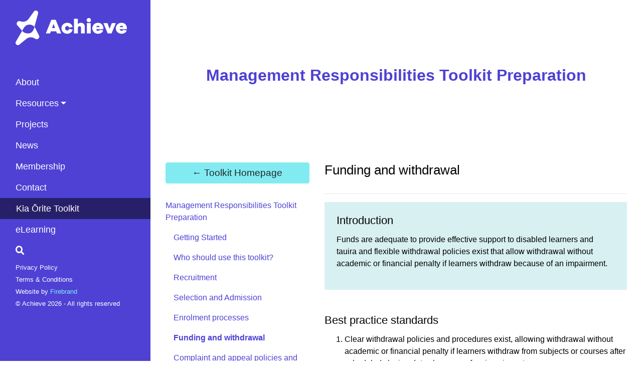

--- FILE ---
content_type: text/html; charset=utf-8
request_url: https://www.achieve.org.nz/kia-orite-toolkit/management-responsibilities-toolkit-preparation/funding-and-withdrawal/
body_size: 6632
content:
<!doctype html>
<html lang="en-US">
<head>
    <base href="https://www.achieve.org.nz/">
    <title>Funding and withdrawal | Achieve</title>
    <meta charset="utf-8">
    <meta name="viewport" content="width=device-width, initial-scale=1.0, maximum-scale=1.0, user-scalable=0">
    <meta http-equiv="Content-Type" content="text/html; charset=utf-8">
    <meta name="generator" content="SilverStripe - https://www.silverstripe.org" />
<meta http-equiv="Content-Type" content="text/html; charset=utf-8" />
<meta name="description" content="Read about funding and withdrawal, to provide effective support to disabled learners with the Kia Ōrite Toolkit." /><meta property="og:title" content="Funding and withdrawal | Achieve" />
<meta property="og:type" content="website" />
<meta property="og:url" content="https://www.achieve.org.nz/kia-orite-toolkit/management-responsibilities-toolkit-preparation/funding-and-withdrawal/" />
<link rel="image_src" href="http://www.achieve.org.nz/assets/Uploads/Achieve_Full_Colour_Logo.png" type="image/png" />
<meta property="og:image" content="http://www.achieve.org.nz/assets/Uploads/Achieve_Full_Colour_Logo.png" />
<meta property="og:image:secure_url" content="https://www.achieve.org.nz/assets/Uploads/Achieve_Full_Colour_Logo.png" />
<meta property="og:image:type" content="image/png" />
<meta property="og:description" content="Read about funding and withdrawal, to provide effective support to disabled learners with the Kia Ōrite Toolkit." />
<meta property="og:site_name" content="Achieve" />
<meta property="og:locale" content="en_US" />

    <link rel="preconnect" href="https://fonts.googleapis.com">
    <link rel="preconnect" href="https://fonts.gstatic.com" crossorigin>
    <link rel="apple-touch-icon-precomposed" sizes="57x57" href="/_resources/themes/achieve/images/favicon/apple-touch-icon-57x57.png" />
<link rel="apple-touch-icon-precomposed" sizes="114x114" href="/_resources/themes/achieve/images/favicon/apple-touch-icon-114x114.png" />
<link rel="apple-touch-icon-precomposed" sizes="72x72" href="/_resources/themes/achieve/images/favicon/apple-touch-icon-72x72.png" />
<link rel="apple-touch-icon-precomposed" sizes="144x144" href="/_resources/themes/achieve/images/favicon/apple-touch-icon-144x144.png" />
<link rel="apple-touch-icon-precomposed" sizes="60x60" href="/_resources/themes/achieve/images/favicon/apple-touch-icon-60x60.png" />
<link rel="apple-touch-icon-precomposed" sizes="120x120" href="/_resources/themes/achieve/images/favicon/apple-touch-icon-120x120.png" />
<link rel="apple-touch-icon-precomposed" sizes="76x76" href="/_resources/themes/achieve/images/favicon/apple-touch-icon-76x76.png" />
<link rel="apple-touch-icon-precomposed" sizes="152x152" href="/_resources/themes/achieve/images/favicon/apple-touch-icon-152x152.png" />
<link rel="icon" type="image/png" href="/_resources/themes/achieve/images/favicon/favicon-196x196.png" sizes="196x196" />
<link rel="icon" type="image/png" href="/_resources/themes/achieve/images/favicon/favicon-96x96.png" sizes="96x96" />
<link rel="icon" type="image/png" href="/_resources/themes/achieve/images/favicon/favicon-32x32.png" sizes="32x32" />
<link rel="icon" type="image/png" href="/_resources/themes/achieve/images/favicon/favicon-16x16.png" sizes="16x16" />
<link rel="icon" type="image/png" href="/_resources/themes/achieve/images/favicon/favicon-128.png" sizes="128x128" />
<meta name="msapplication-TileColor" content="#FFFFFF" />
<meta name="msapplication-TileImage" content="/_resources/themes/achieve/images/favicon/mstile-144x144.png" />
<meta name="msapplication-square70x70logo" content="/_resources/themes/achieve/images/favicon/mstile-70x70.png" />
<meta name="msapplication-square150x150logo" content="/_resources/themes/achieve/images/favicon/mstile-150x150.png" />
<meta name="msapplication-wide310x150logo" content="/_resources/themes/achieve/images/favicon/mstile-310x150.png" />
<meta name="msapplication-square310x310logo" content="/_resources/themes/achieve/images/favicon/mstile-310x310.png" />

    
        <link rel="stylesheet" href="css/print.css">
    
    <!-- Google tag (gtag.js) -->
<script async src="https://www.googletagmanager.com/gtag/js?id=G-BH2G2R2VKF"></script>
<script>
  window.dataLayer = window.dataLayer || [];
  function gtag(){dataLayer.push(arguments);}
  gtag('js', new Date());

  gtag('config', 'G-BH2G2R2VKF');
</script>
    <script>(function (d) {
        var s = d.createElement("script");
        s.setAttribute("data-account", "5MvSAeop69");
        s.setAttribute("src", "https://cdn.userway.org/widget.js");
        (d.body || d.head).appendChild(s);
    })(document);</script>
    <noscript>Please ensure Javascript is enabled for purposes of <a href="https://userway.org">website accessibility</a></noscript>
<link rel="stylesheet" type="text/css" href="/_resources/themes/achieve/css/theme.css?m=1669251782" />
<link rel="stylesheet" type="text/css" href="//unpkg.com/aos@next/dist/aos.css" />
</head>
<body class="ToolkitSectionPage pt-nav">


    <header class="header">

    
        <div class="mobile-logo-wrapper">
            <a class="mobile-navbar-brand" href="https://www.achieve.org.nz/">
                <img src="/assets/Uploads/Achieve_Full_Colour_Logo.png" alt="Achieve" class="mobile-navbar-logo">
            </a>
        </div>
    

    <button id="menu-toggle" class="d-lg-none">
        
            <i class="far fa-bars black-toggle"></i>
        
    </button>

    <nav class="navbar navbar-expand-lg fixed-top navbar-dark no-print" id="navbar">
        <div class="navigation-container container d-flex flex-column align-items-start">
            <a class="navbar-brand" href="https://www.achieve.org.nz/">
                
                    <img src="/_resources/themes/achieve/images/Achieve_Full_Reversed_Logo.png" alt="Achieve" class="navbar-logo">
                
            </a>


            <div class="" id="main-navbar">
                <ul class="navbar-nav flex-column">
                    
                        
                    
                        
                            <li class="nav-item" id="header-nav-2">
                                <a href="/about/" class="nav-link pl-0">About</a>
                                
                            </li>
                        
                    
                        
                            <li class="nav-item dropdown" id="header-nav-8">
                                <a href="/resources/" class="nav-link pl-0 dropdown-toggle"
                                   data-toggle="dropdown" data-target="#header-nav-8">Resources</a>
                                
                                    <div class="dropdown-menu">
                                        
                                            <a href="/resources/useful-links/" class="dropdown-item">Useful Links
                                            </a>
                                        
                                            <a href="/resources/guidelines-and-procedures/" class="dropdown-item">Guidelines And Procedures
                                            </a>
                                        
                                    </div>
                                
                            </li>
                        
                    
                        
                            <li class="nav-item" id="header-nav-9">
                                <a href="/projects/" class="nav-link pl-0">Projects</a>
                                
                            </li>
                        
                    
                        
                            <li class="nav-item" id="header-nav-10">
                                <a href="/news/" class="nav-link pl-0">News</a>
                                
                            </li>
                        
                    
                        
                            <li class="nav-item" id="header-nav-15">
                                <a href="/membership/" class="nav-link pl-0">Membership</a>
                                
                            </li>
                        
                    
                        
                            <li class="nav-item" id="header-nav-3">
                                <a href="/contact/" class="nav-link pl-0">Contact</a>
                                
                            </li>
                        
                    
                        
                            <li class="nav-item toolkit-menu-item" id="header-nav-19">
                                <a href="/kia-orite-toolkit/" class="nav-link pl-0">Kia Ōrite Toolkit</a>
                                
                            </li>
                        
                    
                        
                            <li class="nav-item" id="header-nav-74">
                                <a href="https://achieve.podia.com" class="nav-link pl-0">eLearning</a>
                                
                            </li>
                        
                    
                    <li class="nav-item">
                        <a href="/kia-orite-toolkit/management-responsibilities-toolkit-preparation/funding-and-withdrawal/#" class="nav-link toggle-search" title="Search"><i class="fas fa-search"></i></a>
                    </li>
                </ul>
            </div>
        </div>

        <div class="header-footer">
            <div class="container">
                <div class="row">
                    <div class="col-12 text-right">
                        <div class="social-links">
                            
                            
                            
                            
                            
                            
                            
                        </div>
                    </div>
                </div>
                <div class="row">



                    <div class="col-12">
                        <a href="/privacy-policy"><small>Privacy Policy</small></a>
                    </div>
                    <div class="col-12">
                        <a href="/terms-and-conditions"><small>Terms &amp; Conditions</small></a>
                    </div>
                    <div class="col-12">
                        <small>Website by <a href="https://firebrand.nz">Firebrand</a></small>
                    </div>
                    <div class="col-12">
                        <small>&copy; Achieve 2026 - All rights reserved</small>
                    </div>
                </div>
            </div>
        </div>

    </nav>


</header>

<form method="get" action="/search" class="navbar-search no-print">
    <div class="container position-relative h-100 d-flex align-items-center">
        <input type="search" name="q" placeholder="Type and hit enter to search" autocomplete="off" class="navbar-search-control">
        <a href="/kia-orite-toolkit/management-responsibilities-toolkit-preparation/funding-and-withdrawal/#" class="navbar-search-close toggle-search"><i class="fas fa-times"></i></a>
    </div>
</form>

<div class="search-overlay toggle-search no-print"></div>

<div class="mobile-sidebar-overlay no-print"></div>







<main class="main-content" id="main-content">

    


    <div class="page-title mb-4">
    <div class="container">
        <div class="row align-items-center">
            <div class="col">
                <h1 class="service-page-title text-center">Management Responsibilities Toolkit Preparation</h1>
            </div>
        </div>
    </div>
</div>


<section class="container-fluid position-relative">
    <div class="row">
        <div class="col-12 col-xl-4 col-xxl-3 col-xxxl-2 no-print">
            <div class="side-nav-wrapper d-flex flex-column">
    <a class="back-button btn btn-secondary" href="/kia-orite-toolkit/" title="Toolkit Homepage">&leftarrow; Toolkit Homepage</a>
    <div class="side-nav">
        
            <div class="top-of-section mb-3">
                <a class="" href="/kia-orite-toolkit/management-responsibilities-toolkit-preparation/" title="Management Responsibilities Toolkit Preparation">Management Responsibilities Toolkit Preparation</a>
            </div>
            
                <ul>
                    <li><a href="/kia-orite-toolkit/management-responsibilities-toolkit-preparation/getting-started/" class="" title="">Getting Started</a></li>
                </ul>
            
                <ul>
                    <li><a href="/kia-orite-toolkit/management-responsibilities-toolkit-preparation/who-should-use-this-toolkit/" class="" title="">Who should use this toolkit?</a></li>
                </ul>
            
                <ul>
                    <li><a href="/kia-orite-toolkit/management-responsibilities-toolkit-preparation/management-responsibilities-recruitment/" class="" title="">Recruitment</a></li>
                </ul>
            
                <ul>
                    <li><a href="/kia-orite-toolkit/management-responsibilities-toolkit-preparation/management-responsibilities-selection-and-admission/" class="" title="">Selection and Admission</a></li>
                </ul>
            
                <ul>
                    <li><a href="/kia-orite-toolkit/management-responsibilities-toolkit-preparation/management-responsibilities-enrolment-processes/" class="" title="">Enrolment processes</a></li>
                </ul>
            
                <ul>
                    <li><a href="/kia-orite-toolkit/management-responsibilities-toolkit-preparation/funding-and-withdrawal/" class="active" title="">Funding and withdrawal</a></li>
                </ul>
            
                <ul>
                    <li><a href="/kia-orite-toolkit/management-responsibilities-toolkit-preparation/complaint-and-appeal-policies-and-procedures/" class="" title="">Complaint and appeal policies and procedures</a></li>
                </ul>
            
                <ul>
                    <li><a href="/kia-orite-toolkit/management-responsibilities-toolkit-preparation/access-the-physical-environment/" class="" title="">The physical environment</a></li>
                </ul>
            
                <ul>
                    <li><a href="/kia-orite-toolkit/management-responsibilities-toolkit-preparation/access-facilities-equipment-and-health-and-safety/" class="" title="">Facilities, equipment, health and safety</a></li>
                </ul>
            
                <ul>
                    <li><a href="/kia-orite-toolkit/management-responsibilities-toolkit-preparation/access-new-technologies-digital-platforms-and-procurement/" class="" title="">New technologies, digital platforms and procurement</a></li>
                </ul>
            
                <ul>
                    <li><a href="/kia-orite-toolkit/management-responsibilities-toolkit-preparation/policy-and-planning/" class="" title="">Policy and planning</a></li>
                </ul>
            
                <ul>
                    <li><a href="/kia-orite-toolkit/management-responsibilities-toolkit-preparation/monitoring-and-evaluation/" class="" title="">Monitoring and evaluation</a></li>
                </ul>
            
        
    </div>
</div>

        </div>
        <div class="col-12 col-xl-8 col-xxl-8 col-xxxl-8 toolkit-section-col">
            
            <h2>Funding and withdrawal</h2>
            <hr>
            
    
	   <div class="element container-fluid p-0 m-0 bullet-wrapper">
    <div class="row">
        <div class="col">
            <section class="mb-5 toolkit-text-element-wrapper" id="e82"
         style="background-color: #ffffff; color: #000000;">
    <div class="p-4 bullet-content">
        
            <h3>Introduction</h3>
        
        <p>Funds are adequate to provide effective support to disabled learners and tauira and flexible withdrawal policies exist that allow withdrawal without academic or financial penalty if learners withdraw because of an impairment.</p>
    </div>
</section>

        </div>
    </div>
</div>

    
	   <div class="element container-fluid p-0 m-0">
    <div class="row">
        <div class="col">
            <section class="mb-5 toolkit-text-element-wrapper" id="e83"
         style="background-color: #ffffff; color: #000000;">
    
        <h3>Best practice standards</h3>
    
    <ol>
<li>Clear withdrawal policies and procedures exist, allowing withdrawal without academic or financial penalty if learners withdraw from subjects or courses after scheduled closing dates because of an impairment.</li>
<li>Withdrawal policy and procedures are known to all learners and implemented consistently.</li>
<li>Adequate funds are generated in the fee structure and/or through other nonoperating grant sources to provide effective services to support disabled learners, and disabled learners receive the same services as their nondisabled peers.</li>
<li>Funding for disabled learners is used as set out by the Tertiary Education Commission (TEC).</li>
</ol>
</section>

        </div>
    </div>
</div>

    
	   <div class="element container-fluid p-0 m-0 quote-wrapper">
    <div class="row">
        <div class="col">
            <section class="mb-5 toolkit-text-element-wrapper" id="e260"
         style="background-color: #ffffff; color: #000000;">
    <div class="p-4 bullet-content">
        
        <p>“It must be a requirement of the university’s core funding. Nothing to do with specialised funding streams at all … It’s got to be part of the everyday, core business-as-usual mentality. It’s got to come from the very top.”</p><p><em>- Academic Staff and Disability Services, Tertiary Institution and Polytechnic.</em></p><p>&nbsp;</p><p>"A disabled learner is unwell at the time of their exam and cannot sit. They apply for special consideration and this is granted. A special exam is scheduled but the learner is still unwell and cannot sit. There is no further consideration available. I believe the option should be an exceptional withdrawal or a special exam (right up to the day before the scheduled exam). <br>In addition, there are instances where learners sustain injuries and on the advice of a GP think they will be well enough to continue. As the semester progresses, they realise that it is unrealistic and/or detrimental to their health to continue. The date has passed to withdraw with a full refund so the learner has to apply for an exceptional withdrawal with a partial refund.”</p><p><em>- Disability Services Staff, Tertiary Institution.</em></p>
    </div>
</section>

        </div>
    </div>
</div>

    
	   <div class="element container-fluid p-0 m-0">
    <div class="row">
        <div class="col">
            <section class="mb-5 toolkit-text-element-wrapper" id="e85"
         style="background-color: #ffffff; color: #000000;">
    
        <h3>Ideas and resources to consider</h3>
    
    <ul>
<li>Ideally learners shouldn’t receive an academic or financial penalty when they’re required to withdraw as a result of an impairment. Staff should have clear guidelines for making decisions about learners withdrawal conditions.</li>
<li>In the future, the TEC is proposing that learner success plans and disability action plans will encourage and reward the tailoring of learning and support to address learner needs, and build organisational capability to support disabled learners. It is also proposed that the TEC will recognise that accommodating some learners comes at a higher cost by making funding available to TEOs to help cover this.<sup>3</sup></li>
</ul>
</section>

        </div>
    </div>
</div>

    
	   <div class="element container-fluid p-0 m-0">
    <div class="row">
        <div class="col">
            <section class="mb-5 toolkit-text-element-wrapper" id="e86"
         style="background-color: #ffffff; color: #000000;">
    
        <h3>What you need to know</h3>
    
    <ul>
<li>According to the Tertiary Education Commission (TEC):<sup>4</sup>
<ul>
<li>The fees set for international learners are expected to meet the additional cost for services and support provided for domestic learners, including disability support services.</li>
<li><a rel="noopener" href="https://www.tec.govt.nz/funding/funding-and-performance/funding/fund-finder/equity-funding/" target="_blank">Equity funding for students</a> with disabilities is allocated for initiatives to meet the needs of disabled learners and is focused on domestic learners only.</li>
<li>Institutions receiving this equity funding are expected to:
<ul>
<li>Also provide financial support for tertiary disabled learners from other funding.</li>
<li>Meet physical access modifications from funding other than that provided as specific support for disabled learners</li>
<li>Provide baseline data on enrolment numbers, course participation and completion rates, and graduation or certification rates of tertiary disabled learners.</li>
<li>Include appropriate information, where possible in alternative formats, for tertiary disabled learners in marketing, publicity and enrolment material.</li>
</ul>
</li>
</ul>
</li>
</ul>
</section>

        </div>
    </div>
</div>

    
	   <div class="element container-fluid p-0 m-0 info-wrapper">
    <div class="row">
        <div class="col">
            <section class="mb-5 toolkit-text-element-wrapper" id="e332"
         style="background-color: #ffffff; color: #000000;">
    <div class="p-4 bullet-content">
        
        <p><strong>Some key themes from the special interest groups about funding and withdrawal:</strong></p><ul>
<li>Disability services, tertiary institution – funding</li>
<li>“A lot of them don’t come from families or places where they have the financial ability to go and get that extra specialised help [for] the diagnosis that they need, so they can actually get the support that they should have.... That’s really concerning for me as well.”</li>
<li>“If a learner doesn’t already have an assessment or diagnosis, it should be up to that organisation to provide money to support this (if they require it)…. [They’ve] insisted on people having a full-blown diagnosis, which is a very big financial barrier for most people.”</li>
</ul>
    </div>
</section>

        </div>
    </div>
</div>

    
	   <div class="element container-fluid p-0 m-0">
    <div class="row">
        <div class="col">
            <section class="mb-5 toolkit-text-element-wrapper" id="e87"
         style="background-color: #ffffff; color: #000000;">
    
        <h3>Engaging disabled learners</h3>
    
    <ul>
<li>Like other learners, some disabled learners face financial hardship. Check through focus groups and engagements surveys to find out if these learners think withdrawal policies and procedures are being implemented fairly and effectively, and get their ideas for service improvement.</li>
<li>Get feedback about the best ways to lessen the financial burden on disabled learners through targeted additional financial support.</li>
<li>It is critical that focus groups and engagement surveys with disabled learners measure their satisfaction with the learning support they have received, and any ideas they may have for improving their support.</li>
</ul>
</section>

        </div>
    </div>
</div>

    
	   <div class="element container-fluid p-0 m-0">
    <div class="row">
        <div class="col">
            <section class="mb-5 toolkit-text-element-wrapper" id="e88"
         style="background-color: #ffffff; color: #000000;">
    
        <h3>Case Studies</h3>
    
    <ul>
<li>Tertiary institutions can lessen the financial burden on disabled learners through targeted additional financial support (e.g. scholarships, hardship funds, subsidised accommodation or other support) and by considering the financial status of disabled learners when setting fees.</li>
<li>Implementation of the Kia Ōrite toolkit does not necessarily mean an increase in cost. For example, the provision of lecture notes to all learners in an accessible electronic format can create savings in terms of staff time and salaries. Staff may no longer be required to photocopy and enlarge information, and the institution may no longer need to employ as many note takers if they use the notes already written electronically by teaching staff. It is also a valuable teaching tool for all learners.</li>
<li>If we are to create an inclusive teaching, learning and assessment environment for disabled learners, tertiary providers must create the infrastructure that makes it easy for teaching and other staff to support these learners.</li>
</ul><p>For example, institution-wide policies and procedures for providing lecture notes in an accessible electronic format, support for teaching staff with copying, enlarging and transcribing information, tests, exams and other assessments.</p>
</section>

        </div>
    </div>
</div>

    
	   <div class="element container-fluid p-0 m-0 info-wrapper">
    <div class="row">
        <div class="col">
            <section class="mb-5 toolkit-text-element-wrapper" id="e261"
         style="background-color: #ffffff; color: #000000;">
    <div class="p-4 bullet-content">
        
            <h3>Resources</h3>
        
        <ul>
<li>Some universities in Australia have medical leave or medical assistance policies to support learners with a serious health condition.
<ul>
<li>“<a rel="noopener" href="https://sharepointpubstor.blob.core.windows.net/policylibrary-prod/Student%20Conduct%20Safety%20and%20Wellbeing%20Policy.pdf" target="_blank">Student Wellbeing and Safety Policy</a>” at Griffith University provides another pathway to support learners through managing fitness to study concerns.</li>
<li><a rel="noopener" href="https://www.legislation.gov.au/Details/F2013L00269" target="_blank">Medical Leave Rules 2013</a> from Australian National University</li>
<li><a rel="noopener" href="https://policies.westernsydney.edu.au/document/view.current.php?id=255&amp;version=1" target="_blank">Medical Assistance Policy</a> from Western Sydney University.</li>
</ul>
</li>
</ul>
    </div>
</section>

        </div>
    </div>
</div>

    


            
                <hr>
                <small class="mt-5"><p>3.&nbsp;Tertiary Education Commission/Ministry of Education. (2020). Unified Funding System Supporting disabled learners through the Learner Success Component. Wellington, New Zealand: Tertiary Education Commission.</p><p>4.&nbsp;Tertiary Education Commission. (4 April 2003). Use of the supplementary grant TSD for support of students with disabilities. Wellington, New Zealand: Tertiary Education Commission. pp. 1-3.&nbsp;</p></small>
            
            <hr>
            <div class="mt-3 d-flex flex-column flex-sm-row align-baseline justify-content-between">
                <small class="mb-3 mb-sm-0">This page is current as of May 2022</small>
                <a onclick="window.print();" class="btn btn-outline-primary no-print"><i class="far fa-print"></i> Print this page</a>
            </div>


            <div class="container-fluid section-pagination-wrapper p-0 mb-5 no-print">
                <div class="row">
                    <div class="col-12 col-lg-6 col-md-6 p-0">
                        <a href="/kia-orite-toolkit/management-responsibilities-toolkit-preparation/management-responsibilities-enrolment-processes/" title="Previous page">
                            <div class="section-pagination prev-section p-3">
                                <div class="previous-text"><i class="fal fa-angle-left"></i> Enrolment processes</div>
                            </div>
                        </a>

                    </div>
                    <div class="col-12 col-lg-6 col-md-6 p-0">
                        <a href="/kia-orite-toolkit/management-responsibilities-toolkit-preparation/complaint-and-appeal-policies-and-procedures/" title="Next page">
                            <div class="section-pagination next-section p-3">
                                
                                    <div class="next-text">Complaint and appeal policies and procedures <i class="fal fa-angle-right"></i></div>
                                
                            </div>
                        </a>
                    </div>
                </div>
            </div>
        </div>
        <div class="col-12 col-xl-0 col-xxl-1 col-xxxl-2">
        </div>
    </div>
</section>


    
    
    

</main>


<script type="application/javascript" src="/_resources/themes/achieve/javascript/jquery-3.3.1.min.js?m=1657583988"></script>
<script type="application/javascript" src="/_resources/themes/achieve/javascript/theme.js?m=1669150230"></script>
<script type="application/javascript" src="//unpkg.com/aos@next/dist/aos.js"></script>
</body>
</html>


--- FILE ---
content_type: text/css
request_url: https://www.achieve.org.nz/_resources/themes/achieve/css/theme.css?m=1669251782
body_size: 59034
content:
@import url(https://fonts.googleapis.com/css?family=Lora:400,700|Roboto:400,700);/* Slider */
.slick-slider {
  position: relative;
  display: block;
  box-sizing: border-box;
  -webkit-touch-callout: none;
  -webkit-user-select: none;
  -moz-user-select: none;
  -ms-user-select: none;
  user-select: none;
  -ms-touch-action: pan-y;
  touch-action: pan-y;
  -webkit-tap-highlight-color: transparent; }

.slick-list {
  position: relative;
  overflow: hidden;
  display: block;
  margin: 0;
  padding: 0; }
  .slick-list:focus {
    outline: none; }
  .slick-list.dragging {
    cursor: pointer;
    cursor: hand; }

.slick-slider .slick-track,
.slick-slider .slick-list {
  -webkit-transform: translate3d(0, 0, 0);
  transform: translate3d(0, 0, 0); }

.slick-track {
  position: relative;
  left: 0;
  top: 0;
  display: block;
  margin-left: auto;
  margin-right: auto; }
  .slick-track:before, .slick-track:after {
    content: "";
    display: table; }
  .slick-track:after {
    clear: both; }
  .slick-loading .slick-track {
    visibility: hidden; }

.slick-slide {
  float: left;
  height: 100%;
  min-height: 1px;
  display: none; }
  [dir="rtl"] .slick-slide {
    float: right; }
  .slick-slide img {
    display: block; }
  .slick-slide.slick-loading img {
    display: none; }
  .slick-slide.dragging img {
    pointer-events: none; }
  .slick-initialized .slick-slide {
    display: block; }
  .slick-loading .slick-slide {
    visibility: hidden; }
  .slick-vertical .slick-slide {
    display: block;
    height: auto;
    border: 1px solid transparent; }

.slick-arrow.slick-hidden {
  display: none; }
@charset "UTF-8";
/* Slider */
.slick-loading .slick-list {
  background: #fff url(../images/ajax-loader.gif) center center no-repeat; }

/* Icons */
@font-face {
  font-family: "slick";
  src: url(../webfonts/slick.eot);
  src: url(../webfonts/slick.eot?#iefix) format("embedded-opentype"), url(../webfonts/slick.woff) format("woff"), url(../webfonts/slick.ttf) format("truetype"), url(../images/slick.svg#slick) format("svg");
  font-weight: normal;
  font-style: normal; }

/* Arrows */
.slick-prev,
.slick-next {
  position: absolute;
  display: block;
  height: 20px;
  width: 20px;
  line-height: 0px;
  font-size: 0px;
  cursor: pointer;
  background: transparent;
  color: transparent;
  top: 50%;
  -webkit-transform: translate(0, -50%);
  transform: translate(0, -50%);
  padding: 0;
  border: none;
  outline: none; }
  .slick-prev:hover, .slick-prev:focus,
  .slick-next:hover,
  .slick-next:focus {
    outline: none;
    background: transparent;
    color: transparent; }
    .slick-prev:hover:before, .slick-prev:focus:before,
    .slick-next:hover:before,
    .slick-next:focus:before {
      opacity: 1; }
  .slick-prev.slick-disabled:before,
  .slick-next.slick-disabled:before {
    opacity: 0.25; }
  .slick-prev:before,
  .slick-next:before {
    font-family: "slick";
    font-size: 20px;
    line-height: 1;
    color: white;
    opacity: 0.75;
    -webkit-font-smoothing: antialiased;
    -moz-osx-font-smoothing: grayscale; }

.slick-prev {
  left: -25px; }
  [dir="rtl"] .slick-prev {
    left: auto;
    right: -25px; }
  .slick-prev:before {
    content: "\2190"; }
    [dir="rtl"] .slick-prev:before {
      content: "\2192"; }

.slick-next {
  right: -25px; }
  [dir="rtl"] .slick-next {
    left: -25px;
    right: auto; }
  .slick-next:before {
    content: "\2192"; }
    [dir="rtl"] .slick-next:before {
      content: "\2190"; }

/* Dots */
.slick-dotted.slick-slider {
  margin-bottom: 30px; }

.slick-dots {
  position: absolute;
  bottom: -25px;
  list-style: none;
  display: block;
  text-align: center;
  padding: 0;
  margin: 0;
  width: 100%; }
  .slick-dots li {
    position: relative;
    display: inline-block;
    height: 20px;
    width: 20px;
    margin: 0 5px;
    padding: 0;
    cursor: pointer; }
    .slick-dots li button {
      border: 0;
      background: transparent;
      display: block;
      height: 20px;
      width: 20px;
      outline: none;
      line-height: 0px;
      font-size: 0px;
      color: transparent;
      padding: 5px;
      cursor: pointer; }
      .slick-dots li button:hover, .slick-dots li button:focus {
        outline: none; }
        .slick-dots li button:hover:before, .slick-dots li button:focus:before {
          opacity: 1; }
      .slick-dots li button:before {
        position: absolute;
        top: 0;
        left: 0;
        content: "\2022";
        width: 20px;
        height: 20px;
        font-family: "slick";
        font-size: 6px;
        line-height: 20px;
        text-align: center;
        color: black;
        opacity: 0.25;
        -webkit-font-smoothing: antialiased;
        -moz-osx-font-smoothing: grayscale; }
    .slick-dots li.slick-active button:before {
      color: black;
      opacity: 0.75; }
/*!
 * Font Awesome Pro 5.9.0 by @fontawesome - https://fontawesome.com
 * License - https://fontawesome.com/license (Commercial License)
 */
.fa,
.fas,
.far,
.fal,
.fab {
  -moz-osx-font-smoothing: grayscale;
  -webkit-font-smoothing: antialiased;
  display: inline-block;
  font-style: normal;
  font-variant: normal;
  text-rendering: auto;
  line-height: 1; }

.fa-lg {
  font-size: 1.33333em;
  line-height: 0.75em;
  vertical-align: -.0667em; }

.fa-xs {
  font-size: .75em; }

.fa-sm {
  font-size: .875em; }

.fa-1x {
  font-size: 1em; }

.fa-2x {
  font-size: 2em; }

.fa-3x {
  font-size: 3em; }

.fa-4x {
  font-size: 4em; }

.fa-5x {
  font-size: 5em; }

.fa-6x {
  font-size: 6em; }

.fa-7x {
  font-size: 7em; }

.fa-8x {
  font-size: 8em; }

.fa-9x {
  font-size: 9em; }

.fa-10x {
  font-size: 10em; }

.fa-fw {
  text-align: center;
  width: 1.25em; }

.fa-ul {
  list-style-type: none;
  margin-left: 2.5em;
  padding-left: 0; }

.fa-ul > li {
  position: relative; }

.fa-li {
  left: -2em;
  position: absolute;
  text-align: center;
  width: 2em;
  line-height: inherit; }

.fa-border {
  border: solid 0.08em #eee;
  border-radius: .1em;
  padding: .2em .25em .15em; }

.fa-pull-left {
  float: left; }

.fa-pull-right {
  float: right; }

.fa.fa-pull-left,
.fas.fa-pull-left,
.far.fa-pull-left,
.fal.fa-pull-left,
.fab.fa-pull-left {
  margin-right: .3em; }

.fa.fa-pull-right,
.fas.fa-pull-right,
.far.fa-pull-right,
.fal.fa-pull-right,
.fab.fa-pull-right {
  margin-left: .3em; }

.fa-spin {
  -webkit-animation: fa-spin 2s infinite linear;
  animation: fa-spin 2s infinite linear; }

.fa-pulse {
  -webkit-animation: fa-spin 1s infinite steps(8);
  animation: fa-spin 1s infinite steps(8); }

@-webkit-keyframes fa-spin {
  0% {
    -webkit-transform: rotate(0deg);
    transform: rotate(0deg); }
  100% {
    -webkit-transform: rotate(360deg);
    transform: rotate(360deg); } }

@keyframes fa-spin {
  0% {
    -webkit-transform: rotate(0deg);
    transform: rotate(0deg); }
  100% {
    -webkit-transform: rotate(360deg);
    transform: rotate(360deg); } }

.fa-rotate-90 {
  -ms-filter: "progid:DXImageTransform.Microsoft.BasicImage(rotation=1)";
  -webkit-transform: rotate(90deg);
  transform: rotate(90deg); }

.fa-rotate-180 {
  -ms-filter: "progid:DXImageTransform.Microsoft.BasicImage(rotation=2)";
  -webkit-transform: rotate(180deg);
  transform: rotate(180deg); }

.fa-rotate-270 {
  -ms-filter: "progid:DXImageTransform.Microsoft.BasicImage(rotation=3)";
  -webkit-transform: rotate(270deg);
  transform: rotate(270deg); }

.fa-flip-horizontal {
  -ms-filter: "progid:DXImageTransform.Microsoft.BasicImage(rotation=0, mirror=1)";
  -webkit-transform: scale(-1, 1);
  transform: scale(-1, 1); }

.fa-flip-vertical {
  -ms-filter: "progid:DXImageTransform.Microsoft.BasicImage(rotation=2, mirror=1)";
  -webkit-transform: scale(1, -1);
  transform: scale(1, -1); }

.fa-flip-both, .fa-flip-horizontal.fa-flip-vertical {
  -ms-filter: "progid:DXImageTransform.Microsoft.BasicImage(rotation=2, mirror=1)";
  -webkit-transform: scale(-1, -1);
  transform: scale(-1, -1); }

:root .fa-rotate-90,
:root .fa-rotate-180,
:root .fa-rotate-270,
:root .fa-flip-horizontal,
:root .fa-flip-vertical,
:root .fa-flip-both {
  -webkit-filter: none;
  filter: none; }

.fa-stack {
  display: inline-block;
  height: 2em;
  line-height: 2em;
  position: relative;
  vertical-align: middle;
  width: 2.5em; }

.fa-stack-1x,
.fa-stack-2x {
  left: 0;
  position: absolute;
  text-align: center;
  width: 100%; }

.fa-stack-1x {
  line-height: inherit; }

.fa-stack-2x {
  font-size: 2em; }

.fa-inverse {
  color: #fff; }

/* Font Awesome uses the Unicode Private Use Area (PUA) to ensure screen
readers do not read off random characters that represent icons */
.fa-500px:before {
  content: "\F26E"; }

.fa-abacus:before {
  content: "\F640"; }

.fa-accessible-icon:before {
  content: "\F368"; }

.fa-accusoft:before {
  content: "\F369"; }

.fa-acorn:before {
  content: "\F6AE"; }

.fa-acquisitions-incorporated:before {
  content: "\F6AF"; }

.fa-ad:before {
  content: "\F641"; }

.fa-address-book:before {
  content: "\F2B9"; }

.fa-address-card:before {
  content: "\F2BB"; }

.fa-adjust:before {
  content: "\F042"; }

.fa-adn:before {
  content: "\F170"; }

.fa-adobe:before {
  content: "\F778"; }

.fa-adversal:before {
  content: "\F36A"; }

.fa-affiliatetheme:before {
  content: "\F36B"; }

.fa-air-freshener:before {
  content: "\F5D0"; }

.fa-airbnb:before {
  content: "\F834"; }

.fa-alarm-clock:before {
  content: "\F34E"; }

.fa-alarm-exclamation:before {
  content: "\F843"; }

.fa-alarm-plus:before {
  content: "\F844"; }

.fa-alarm-snooze:before {
  content: "\F845"; }

.fa-algolia:before {
  content: "\F36C"; }

.fa-alicorn:before {
  content: "\F6B0"; }

.fa-align-center:before {
  content: "\F037"; }

.fa-align-justify:before {
  content: "\F039"; }

.fa-align-left:before {
  content: "\F036"; }

.fa-align-right:before {
  content: "\F038"; }

.fa-align-slash:before {
  content: "\F846"; }

.fa-alipay:before {
  content: "\F642"; }

.fa-allergies:before {
  content: "\F461"; }

.fa-amazon:before {
  content: "\F270"; }

.fa-amazon-pay:before {
  content: "\F42C"; }

.fa-ambulance:before {
  content: "\F0F9"; }

.fa-american-sign-language-interpreting:before {
  content: "\F2A3"; }

.fa-amilia:before {
  content: "\F36D"; }

.fa-analytics:before {
  content: "\F643"; }

.fa-anchor:before {
  content: "\F13D"; }

.fa-android:before {
  content: "\F17B"; }

.fa-angel:before {
  content: "\F779"; }

.fa-angellist:before {
  content: "\F209"; }

.fa-angle-double-down:before {
  content: "\F103"; }

.fa-angle-double-left:before {
  content: "\F100"; }

.fa-angle-double-right:before {
  content: "\F101"; }

.fa-angle-double-up:before {
  content: "\F102"; }

.fa-angle-down:before {
  content: "\F107"; }

.fa-angle-left:before {
  content: "\F104"; }

.fa-angle-right:before {
  content: "\F105"; }

.fa-angle-up:before {
  content: "\F106"; }

.fa-angry:before {
  content: "\F556"; }

.fa-angrycreative:before {
  content: "\F36E"; }

.fa-angular:before {
  content: "\F420"; }

.fa-ankh:before {
  content: "\F644"; }

.fa-app-store:before {
  content: "\F36F"; }

.fa-app-store-ios:before {
  content: "\F370"; }

.fa-apper:before {
  content: "\F371"; }

.fa-apple:before {
  content: "\F179"; }

.fa-apple-alt:before {
  content: "\F5D1"; }

.fa-apple-crate:before {
  content: "\F6B1"; }

.fa-apple-pay:before {
  content: "\F415"; }

.fa-archive:before {
  content: "\F187"; }

.fa-archway:before {
  content: "\F557"; }

.fa-arrow-alt-circle-down:before {
  content: "\F358"; }

.fa-arrow-alt-circle-left:before {
  content: "\F359"; }

.fa-arrow-alt-circle-right:before {
  content: "\F35A"; }

.fa-arrow-alt-circle-up:before {
  content: "\F35B"; }

.fa-arrow-alt-down:before {
  content: "\F354"; }

.fa-arrow-alt-from-bottom:before {
  content: "\F346"; }

.fa-arrow-alt-from-left:before {
  content: "\F347"; }

.fa-arrow-alt-from-right:before {
  content: "\F348"; }

.fa-arrow-alt-from-top:before {
  content: "\F349"; }

.fa-arrow-alt-left:before {
  content: "\F355"; }

.fa-arrow-alt-right:before {
  content: "\F356"; }

.fa-arrow-alt-square-down:before {
  content: "\F350"; }

.fa-arrow-alt-square-left:before {
  content: "\F351"; }

.fa-arrow-alt-square-right:before {
  content: "\F352"; }

.fa-arrow-alt-square-up:before {
  content: "\F353"; }

.fa-arrow-alt-to-bottom:before {
  content: "\F34A"; }

.fa-arrow-alt-to-left:before {
  content: "\F34B"; }

.fa-arrow-alt-to-right:before {
  content: "\F34C"; }

.fa-arrow-alt-to-top:before {
  content: "\F34D"; }

.fa-arrow-alt-up:before {
  content: "\F357"; }

.fa-arrow-circle-down:before {
  content: "\F0AB"; }

.fa-arrow-circle-left:before {
  content: "\F0A8"; }

.fa-arrow-circle-right:before {
  content: "\F0A9"; }

.fa-arrow-circle-up:before {
  content: "\F0AA"; }

.fa-arrow-down:before {
  content: "\F063"; }

.fa-arrow-from-bottom:before {
  content: "\F342"; }

.fa-arrow-from-left:before {
  content: "\F343"; }

.fa-arrow-from-right:before {
  content: "\F344"; }

.fa-arrow-from-top:before {
  content: "\F345"; }

.fa-arrow-left:before {
  content: "\F060"; }

.fa-arrow-right:before {
  content: "\F061"; }

.fa-arrow-square-down:before {
  content: "\F339"; }

.fa-arrow-square-left:before {
  content: "\F33A"; }

.fa-arrow-square-right:before {
  content: "\F33B"; }

.fa-arrow-square-up:before {
  content: "\F33C"; }

.fa-arrow-to-bottom:before {
  content: "\F33D"; }

.fa-arrow-to-left:before {
  content: "\F33E"; }

.fa-arrow-to-right:before {
  content: "\F340"; }

.fa-arrow-to-top:before {
  content: "\F341"; }

.fa-arrow-up:before {
  content: "\F062"; }

.fa-arrows:before {
  content: "\F047"; }

.fa-arrows-alt:before {
  content: "\F0B2"; }

.fa-arrows-alt-h:before {
  content: "\F337"; }

.fa-arrows-alt-v:before {
  content: "\F338"; }

.fa-arrows-h:before {
  content: "\F07E"; }

.fa-arrows-v:before {
  content: "\F07D"; }

.fa-artstation:before {
  content: "\F77A"; }

.fa-assistive-listening-systems:before {
  content: "\F2A2"; }

.fa-asterisk:before {
  content: "\F069"; }

.fa-asymmetrik:before {
  content: "\F372"; }

.fa-at:before {
  content: "\F1FA"; }

.fa-atlas:before {
  content: "\F558"; }

.fa-atlassian:before {
  content: "\F77B"; }

.fa-atom:before {
  content: "\F5D2"; }

.fa-atom-alt:before {
  content: "\F5D3"; }

.fa-audible:before {
  content: "\F373"; }

.fa-audio-description:before {
  content: "\F29E"; }

.fa-autoprefixer:before {
  content: "\F41C"; }

.fa-avianex:before {
  content: "\F374"; }

.fa-aviato:before {
  content: "\F421"; }

.fa-award:before {
  content: "\F559"; }

.fa-aws:before {
  content: "\F375"; }

.fa-axe:before {
  content: "\F6B2"; }

.fa-axe-battle:before {
  content: "\F6B3"; }

.fa-baby:before {
  content: "\F77C"; }

.fa-baby-carriage:before {
  content: "\F77D"; }

.fa-backpack:before {
  content: "\F5D4"; }

.fa-backspace:before {
  content: "\F55A"; }

.fa-backward:before {
  content: "\F04A"; }

.fa-bacon:before {
  content: "\F7E5"; }

.fa-badge:before {
  content: "\F335"; }

.fa-badge-check:before {
  content: "\F336"; }

.fa-badge-dollar:before {
  content: "\F645"; }

.fa-badge-percent:before {
  content: "\F646"; }

.fa-badger-honey:before {
  content: "\F6B4"; }

.fa-bags-shopping:before {
  content: "\F847"; }

.fa-balance-scale:before {
  content: "\F24E"; }

.fa-balance-scale-left:before {
  content: "\F515"; }

.fa-balance-scale-right:before {
  content: "\F516"; }

.fa-ball-pile:before {
  content: "\F77E"; }

.fa-ballot:before {
  content: "\F732"; }

.fa-ballot-check:before {
  content: "\F733"; }

.fa-ban:before {
  content: "\F05E"; }

.fa-band-aid:before {
  content: "\F462"; }

.fa-bandcamp:before {
  content: "\F2D5"; }

.fa-barcode:before {
  content: "\F02A"; }

.fa-barcode-alt:before {
  content: "\F463"; }

.fa-barcode-read:before {
  content: "\F464"; }

.fa-barcode-scan:before {
  content: "\F465"; }

.fa-bars:before {
  content: "\F0C9"; }

.fa-baseball:before {
  content: "\F432"; }

.fa-baseball-ball:before {
  content: "\F433"; }

.fa-basketball-ball:before {
  content: "\F434"; }

.fa-basketball-hoop:before {
  content: "\F435"; }

.fa-bat:before {
  content: "\F6B5"; }

.fa-bath:before {
  content: "\F2CD"; }

.fa-battery-bolt:before {
  content: "\F376"; }

.fa-battery-empty:before {
  content: "\F244"; }

.fa-battery-full:before {
  content: "\F240"; }

.fa-battery-half:before {
  content: "\F242"; }

.fa-battery-quarter:before {
  content: "\F243"; }

.fa-battery-slash:before {
  content: "\F377"; }

.fa-battery-three-quarters:before {
  content: "\F241"; }

.fa-battle-net:before {
  content: "\F835"; }

.fa-bed:before {
  content: "\F236"; }

.fa-beer:before {
  content: "\F0FC"; }

.fa-behance:before {
  content: "\F1B4"; }

.fa-behance-square:before {
  content: "\F1B5"; }

.fa-bell:before {
  content: "\F0F3"; }

.fa-bell-exclamation:before {
  content: "\F848"; }

.fa-bell-plus:before {
  content: "\F849"; }

.fa-bell-school:before {
  content: "\F5D5"; }

.fa-bell-school-slash:before {
  content: "\F5D6"; }

.fa-bell-slash:before {
  content: "\F1F6"; }

.fa-bells:before {
  content: "\F77F"; }

.fa-bezier-curve:before {
  content: "\F55B"; }

.fa-bible:before {
  content: "\F647"; }

.fa-bicycle:before {
  content: "\F206"; }

.fa-biking:before {
  content: "\F84A"; }

.fa-biking-mountain:before {
  content: "\F84B"; }

.fa-bimobject:before {
  content: "\F378"; }

.fa-binoculars:before {
  content: "\F1E5"; }

.fa-biohazard:before {
  content: "\F780"; }

.fa-birthday-cake:before {
  content: "\F1FD"; }

.fa-bitbucket:before {
  content: "\F171"; }

.fa-bitcoin:before {
  content: "\F379"; }

.fa-bity:before {
  content: "\F37A"; }

.fa-black-tie:before {
  content: "\F27E"; }

.fa-blackberry:before {
  content: "\F37B"; }

.fa-blanket:before {
  content: "\F498"; }

.fa-blender:before {
  content: "\F517"; }

.fa-blender-phone:before {
  content: "\F6B6"; }

.fa-blind:before {
  content: "\F29D"; }

.fa-blog:before {
  content: "\F781"; }

.fa-blogger:before {
  content: "\F37C"; }

.fa-blogger-b:before {
  content: "\F37D"; }

.fa-bluetooth:before {
  content: "\F293"; }

.fa-bluetooth-b:before {
  content: "\F294"; }

.fa-bold:before {
  content: "\F032"; }

.fa-bolt:before {
  content: "\F0E7"; }

.fa-bomb:before {
  content: "\F1E2"; }

.fa-bone:before {
  content: "\F5D7"; }

.fa-bone-break:before {
  content: "\F5D8"; }

.fa-bong:before {
  content: "\F55C"; }

.fa-book:before {
  content: "\F02D"; }

.fa-book-alt:before {
  content: "\F5D9"; }

.fa-book-dead:before {
  content: "\F6B7"; }

.fa-book-heart:before {
  content: "\F499"; }

.fa-book-medical:before {
  content: "\F7E6"; }

.fa-book-open:before {
  content: "\F518"; }

.fa-book-reader:before {
  content: "\F5DA"; }

.fa-book-spells:before {
  content: "\F6B8"; }

.fa-book-user:before {
  content: "\F7E7"; }

.fa-bookmark:before {
  content: "\F02E"; }

.fa-books:before {
  content: "\F5DB"; }

.fa-books-medical:before {
  content: "\F7E8"; }

.fa-boot:before {
  content: "\F782"; }

.fa-booth-curtain:before {
  content: "\F734"; }

.fa-bootstrap:before {
  content: "\F836"; }

.fa-border-all:before {
  content: "\F84C"; }

.fa-border-bottom:before {
  content: "\F84D"; }

.fa-border-inner:before {
  content: "\F84E"; }

.fa-border-left:before {
  content: "\F84F"; }

.fa-border-none:before {
  content: "\F850"; }

.fa-border-outer:before {
  content: "\F851"; }

.fa-border-right:before {
  content: "\F852"; }

.fa-border-style:before {
  content: "\F853"; }

.fa-border-style-alt:before {
  content: "\F854"; }

.fa-border-top:before {
  content: "\F855"; }

.fa-bow-arrow:before {
  content: "\F6B9"; }

.fa-bowling-ball:before {
  content: "\F436"; }

.fa-bowling-pins:before {
  content: "\F437"; }

.fa-box:before {
  content: "\F466"; }

.fa-box-alt:before {
  content: "\F49A"; }

.fa-box-ballot:before {
  content: "\F735"; }

.fa-box-check:before {
  content: "\F467"; }

.fa-box-fragile:before {
  content: "\F49B"; }

.fa-box-full:before {
  content: "\F49C"; }

.fa-box-heart:before {
  content: "\F49D"; }

.fa-box-open:before {
  content: "\F49E"; }

.fa-box-up:before {
  content: "\F49F"; }

.fa-box-usd:before {
  content: "\F4A0"; }

.fa-boxes:before {
  content: "\F468"; }

.fa-boxes-alt:before {
  content: "\F4A1"; }

.fa-boxing-glove:before {
  content: "\F438"; }

.fa-brackets:before {
  content: "\F7E9"; }

.fa-brackets-curly:before {
  content: "\F7EA"; }

.fa-braille:before {
  content: "\F2A1"; }

.fa-brain:before {
  content: "\F5DC"; }

.fa-bread-loaf:before {
  content: "\F7EB"; }

.fa-bread-slice:before {
  content: "\F7EC"; }

.fa-briefcase:before {
  content: "\F0B1"; }

.fa-briefcase-medical:before {
  content: "\F469"; }

.fa-bring-forward:before {
  content: "\F856"; }

.fa-bring-front:before {
  content: "\F857"; }

.fa-broadcast-tower:before {
  content: "\F519"; }

.fa-broom:before {
  content: "\F51A"; }

.fa-browser:before {
  content: "\F37E"; }

.fa-brush:before {
  content: "\F55D"; }

.fa-btc:before {
  content: "\F15A"; }

.fa-buffer:before {
  content: "\F837"; }

.fa-bug:before {
  content: "\F188"; }

.fa-building:before {
  content: "\F1AD"; }

.fa-bullhorn:before {
  content: "\F0A1"; }

.fa-bullseye:before {
  content: "\F140"; }

.fa-bullseye-arrow:before {
  content: "\F648"; }

.fa-bullseye-pointer:before {
  content: "\F649"; }

.fa-burger-soda:before {
  content: "\F858"; }

.fa-burn:before {
  content: "\F46A"; }

.fa-buromobelexperte:before {
  content: "\F37F"; }

.fa-burrito:before {
  content: "\F7ED"; }

.fa-bus:before {
  content: "\F207"; }

.fa-bus-alt:before {
  content: "\F55E"; }

.fa-bus-school:before {
  content: "\F5DD"; }

.fa-business-time:before {
  content: "\F64A"; }

.fa-buysellads:before {
  content: "\F20D"; }

.fa-cabinet-filing:before {
  content: "\F64B"; }

.fa-calculator:before {
  content: "\F1EC"; }

.fa-calculator-alt:before {
  content: "\F64C"; }

.fa-calendar:before {
  content: "\F133"; }

.fa-calendar-alt:before {
  content: "\F073"; }

.fa-calendar-check:before {
  content: "\F274"; }

.fa-calendar-day:before {
  content: "\F783"; }

.fa-calendar-edit:before {
  content: "\F333"; }

.fa-calendar-exclamation:before {
  content: "\F334"; }

.fa-calendar-minus:before {
  content: "\F272"; }

.fa-calendar-plus:before {
  content: "\F271"; }

.fa-calendar-star:before {
  content: "\F736"; }

.fa-calendar-times:before {
  content: "\F273"; }

.fa-calendar-week:before {
  content: "\F784"; }

.fa-camera:before {
  content: "\F030"; }

.fa-camera-alt:before {
  content: "\F332"; }

.fa-camera-retro:before {
  content: "\F083"; }

.fa-campfire:before {
  content: "\F6BA"; }

.fa-campground:before {
  content: "\F6BB"; }

.fa-canadian-maple-leaf:before {
  content: "\F785"; }

.fa-candle-holder:before {
  content: "\F6BC"; }

.fa-candy-cane:before {
  content: "\F786"; }

.fa-candy-corn:before {
  content: "\F6BD"; }

.fa-cannabis:before {
  content: "\F55F"; }

.fa-capsules:before {
  content: "\F46B"; }

.fa-car:before {
  content: "\F1B9"; }

.fa-car-alt:before {
  content: "\F5DE"; }

.fa-car-battery:before {
  content: "\F5DF"; }

.fa-car-building:before {
  content: "\F859"; }

.fa-car-bump:before {
  content: "\F5E0"; }

.fa-car-bus:before {
  content: "\F85A"; }

.fa-car-crash:before {
  content: "\F5E1"; }

.fa-car-garage:before {
  content: "\F5E2"; }

.fa-car-mechanic:before {
  content: "\F5E3"; }

.fa-car-side:before {
  content: "\F5E4"; }

.fa-car-tilt:before {
  content: "\F5E5"; }

.fa-car-wash:before {
  content: "\F5E6"; }

.fa-caret-circle-down:before {
  content: "\F32D"; }

.fa-caret-circle-left:before {
  content: "\F32E"; }

.fa-caret-circle-right:before {
  content: "\F330"; }

.fa-caret-circle-up:before {
  content: "\F331"; }

.fa-caret-down:before {
  content: "\F0D7"; }

.fa-caret-left:before {
  content: "\F0D9"; }

.fa-caret-right:before {
  content: "\F0DA"; }

.fa-caret-square-down:before {
  content: "\F150"; }

.fa-caret-square-left:before {
  content: "\F191"; }

.fa-caret-square-right:before {
  content: "\F152"; }

.fa-caret-square-up:before {
  content: "\F151"; }

.fa-caret-up:before {
  content: "\F0D8"; }

.fa-carrot:before {
  content: "\F787"; }

.fa-cars:before {
  content: "\F85B"; }

.fa-cart-arrow-down:before {
  content: "\F218"; }

.fa-cart-plus:before {
  content: "\F217"; }

.fa-cash-register:before {
  content: "\F788"; }

.fa-cat:before {
  content: "\F6BE"; }

.fa-cauldron:before {
  content: "\F6BF"; }

.fa-cc-amazon-pay:before {
  content: "\F42D"; }

.fa-cc-amex:before {
  content: "\F1F3"; }

.fa-cc-apple-pay:before {
  content: "\F416"; }

.fa-cc-diners-club:before {
  content: "\F24C"; }

.fa-cc-discover:before {
  content: "\F1F2"; }

.fa-cc-jcb:before {
  content: "\F24B"; }

.fa-cc-mastercard:before {
  content: "\F1F1"; }

.fa-cc-paypal:before {
  content: "\F1F4"; }

.fa-cc-stripe:before {
  content: "\F1F5"; }

.fa-cc-visa:before {
  content: "\F1F0"; }

.fa-centercode:before {
  content: "\F380"; }

.fa-centos:before {
  content: "\F789"; }

.fa-certificate:before {
  content: "\F0A3"; }

.fa-chair:before {
  content: "\F6C0"; }

.fa-chair-office:before {
  content: "\F6C1"; }

.fa-chalkboard:before {
  content: "\F51B"; }

.fa-chalkboard-teacher:before {
  content: "\F51C"; }

.fa-charging-station:before {
  content: "\F5E7"; }

.fa-chart-area:before {
  content: "\F1FE"; }

.fa-chart-bar:before {
  content: "\F080"; }

.fa-chart-line:before {
  content: "\F201"; }

.fa-chart-line-down:before {
  content: "\F64D"; }

.fa-chart-network:before {
  content: "\F78A"; }

.fa-chart-pie:before {
  content: "\F200"; }

.fa-chart-pie-alt:before {
  content: "\F64E"; }

.fa-chart-scatter:before {
  content: "\F7EE"; }

.fa-check:before {
  content: "\F00C"; }

.fa-check-circle:before {
  content: "\F058"; }

.fa-check-double:before {
  content: "\F560"; }

.fa-check-square:before {
  content: "\F14A"; }

.fa-cheese:before {
  content: "\F7EF"; }

.fa-cheese-swiss:before {
  content: "\F7F0"; }

.fa-cheeseburger:before {
  content: "\F7F1"; }

.fa-chess:before {
  content: "\F439"; }

.fa-chess-bishop:before {
  content: "\F43A"; }

.fa-chess-bishop-alt:before {
  content: "\F43B"; }

.fa-chess-board:before {
  content: "\F43C"; }

.fa-chess-clock:before {
  content: "\F43D"; }

.fa-chess-clock-alt:before {
  content: "\F43E"; }

.fa-chess-king:before {
  content: "\F43F"; }

.fa-chess-king-alt:before {
  content: "\F440"; }

.fa-chess-knight:before {
  content: "\F441"; }

.fa-chess-knight-alt:before {
  content: "\F442"; }

.fa-chess-pawn:before {
  content: "\F443"; }

.fa-chess-pawn-alt:before {
  content: "\F444"; }

.fa-chess-queen:before {
  content: "\F445"; }

.fa-chess-queen-alt:before {
  content: "\F446"; }

.fa-chess-rook:before {
  content: "\F447"; }

.fa-chess-rook-alt:before {
  content: "\F448"; }

.fa-chevron-circle-down:before {
  content: "\F13A"; }

.fa-chevron-circle-left:before {
  content: "\F137"; }

.fa-chevron-circle-right:before {
  content: "\F138"; }

.fa-chevron-circle-up:before {
  content: "\F139"; }

.fa-chevron-double-down:before {
  content: "\F322"; }

.fa-chevron-double-left:before {
  content: "\F323"; }

.fa-chevron-double-right:before {
  content: "\F324"; }

.fa-chevron-double-up:before {
  content: "\F325"; }

.fa-chevron-down:before {
  content: "\F078"; }

.fa-chevron-left:before {
  content: "\F053"; }

.fa-chevron-right:before {
  content: "\F054"; }

.fa-chevron-square-down:before {
  content: "\F329"; }

.fa-chevron-square-left:before {
  content: "\F32A"; }

.fa-chevron-square-right:before {
  content: "\F32B"; }

.fa-chevron-square-up:before {
  content: "\F32C"; }

.fa-chevron-up:before {
  content: "\F077"; }

.fa-child:before {
  content: "\F1AE"; }

.fa-chimney:before {
  content: "\F78B"; }

.fa-chrome:before {
  content: "\F268"; }

.fa-chromecast:before {
  content: "\F838"; }

.fa-church:before {
  content: "\F51D"; }

.fa-circle:before {
  content: "\F111"; }

.fa-circle-notch:before {
  content: "\F1CE"; }

.fa-city:before {
  content: "\F64F"; }

.fa-claw-marks:before {
  content: "\F6C2"; }

.fa-clinic-medical:before {
  content: "\F7F2"; }

.fa-clipboard:before {
  content: "\F328"; }

.fa-clipboard-check:before {
  content: "\F46C"; }

.fa-clipboard-list:before {
  content: "\F46D"; }

.fa-clipboard-list-check:before {
  content: "\F737"; }

.fa-clipboard-prescription:before {
  content: "\F5E8"; }

.fa-clipboard-user:before {
  content: "\F7F3"; }

.fa-clock:before {
  content: "\F017"; }

.fa-clone:before {
  content: "\F24D"; }

.fa-closed-captioning:before {
  content: "\F20A"; }

.fa-cloud:before {
  content: "\F0C2"; }

.fa-cloud-download:before {
  content: "\F0ED"; }

.fa-cloud-download-alt:before {
  content: "\F381"; }

.fa-cloud-drizzle:before {
  content: "\F738"; }

.fa-cloud-hail:before {
  content: "\F739"; }

.fa-cloud-hail-mixed:before {
  content: "\F73A"; }

.fa-cloud-meatball:before {
  content: "\F73B"; }

.fa-cloud-moon:before {
  content: "\F6C3"; }

.fa-cloud-moon-rain:before {
  content: "\F73C"; }

.fa-cloud-rain:before {
  content: "\F73D"; }

.fa-cloud-rainbow:before {
  content: "\F73E"; }

.fa-cloud-showers:before {
  content: "\F73F"; }

.fa-cloud-showers-heavy:before {
  content: "\F740"; }

.fa-cloud-sleet:before {
  content: "\F741"; }

.fa-cloud-snow:before {
  content: "\F742"; }

.fa-cloud-sun:before {
  content: "\F6C4"; }

.fa-cloud-sun-rain:before {
  content: "\F743"; }

.fa-cloud-upload:before {
  content: "\F0EE"; }

.fa-cloud-upload-alt:before {
  content: "\F382"; }

.fa-clouds:before {
  content: "\F744"; }

.fa-clouds-moon:before {
  content: "\F745"; }

.fa-clouds-sun:before {
  content: "\F746"; }

.fa-cloudscale:before {
  content: "\F383"; }

.fa-cloudsmith:before {
  content: "\F384"; }

.fa-cloudversify:before {
  content: "\F385"; }

.fa-club:before {
  content: "\F327"; }

.fa-cocktail:before {
  content: "\F561"; }

.fa-code:before {
  content: "\F121"; }

.fa-code-branch:before {
  content: "\F126"; }

.fa-code-commit:before {
  content: "\F386"; }

.fa-code-merge:before {
  content: "\F387"; }

.fa-codepen:before {
  content: "\F1CB"; }

.fa-codiepie:before {
  content: "\F284"; }

.fa-coffee:before {
  content: "\F0F4"; }

.fa-coffee-togo:before {
  content: "\F6C5"; }

.fa-coffin:before {
  content: "\F6C6"; }

.fa-cog:before {
  content: "\F013"; }

.fa-cogs:before {
  content: "\F085"; }

.fa-coin:before {
  content: "\F85C"; }

.fa-coins:before {
  content: "\F51E"; }

.fa-columns:before {
  content: "\F0DB"; }

.fa-comment:before {
  content: "\F075"; }

.fa-comment-alt:before {
  content: "\F27A"; }

.fa-comment-alt-check:before {
  content: "\F4A2"; }

.fa-comment-alt-dollar:before {
  content: "\F650"; }

.fa-comment-alt-dots:before {
  content: "\F4A3"; }

.fa-comment-alt-edit:before {
  content: "\F4A4"; }

.fa-comment-alt-exclamation:before {
  content: "\F4A5"; }

.fa-comment-alt-lines:before {
  content: "\F4A6"; }

.fa-comment-alt-medical:before {
  content: "\F7F4"; }

.fa-comment-alt-minus:before {
  content: "\F4A7"; }

.fa-comment-alt-plus:before {
  content: "\F4A8"; }

.fa-comment-alt-slash:before {
  content: "\F4A9"; }

.fa-comment-alt-smile:before {
  content: "\F4AA"; }

.fa-comment-alt-times:before {
  content: "\F4AB"; }

.fa-comment-check:before {
  content: "\F4AC"; }

.fa-comment-dollar:before {
  content: "\F651"; }

.fa-comment-dots:before {
  content: "\F4AD"; }

.fa-comment-edit:before {
  content: "\F4AE"; }

.fa-comment-exclamation:before {
  content: "\F4AF"; }

.fa-comment-lines:before {
  content: "\F4B0"; }

.fa-comment-medical:before {
  content: "\F7F5"; }

.fa-comment-minus:before {
  content: "\F4B1"; }

.fa-comment-plus:before {
  content: "\F4B2"; }

.fa-comment-slash:before {
  content: "\F4B3"; }

.fa-comment-smile:before {
  content: "\F4B4"; }

.fa-comment-times:before {
  content: "\F4B5"; }

.fa-comments:before {
  content: "\F086"; }

.fa-comments-alt:before {
  content: "\F4B6"; }

.fa-comments-alt-dollar:before {
  content: "\F652"; }

.fa-comments-dollar:before {
  content: "\F653"; }

.fa-compact-disc:before {
  content: "\F51F"; }

.fa-compass:before {
  content: "\F14E"; }

.fa-compass-slash:before {
  content: "\F5E9"; }

.fa-compress:before {
  content: "\F066"; }

.fa-compress-alt:before {
  content: "\F422"; }

.fa-compress-arrows-alt:before {
  content: "\F78C"; }

.fa-compress-wide:before {
  content: "\F326"; }

.fa-concierge-bell:before {
  content: "\F562"; }

.fa-confluence:before {
  content: "\F78D"; }

.fa-connectdevelop:before {
  content: "\F20E"; }

.fa-construction:before {
  content: "\F85D"; }

.fa-container-storage:before {
  content: "\F4B7"; }

.fa-contao:before {
  content: "\F26D"; }

.fa-conveyor-belt:before {
  content: "\F46E"; }

.fa-conveyor-belt-alt:before {
  content: "\F46F"; }

.fa-cookie:before {
  content: "\F563"; }

.fa-cookie-bite:before {
  content: "\F564"; }

.fa-copy:before {
  content: "\F0C5"; }

.fa-copyright:before {
  content: "\F1F9"; }

.fa-corn:before {
  content: "\F6C7"; }

.fa-couch:before {
  content: "\F4B8"; }

.fa-cow:before {
  content: "\F6C8"; }

.fa-cpanel:before {
  content: "\F388"; }

.fa-creative-commons:before {
  content: "\F25E"; }

.fa-creative-commons-by:before {
  content: "\F4E7"; }

.fa-creative-commons-nc:before {
  content: "\F4E8"; }

.fa-creative-commons-nc-eu:before {
  content: "\F4E9"; }

.fa-creative-commons-nc-jp:before {
  content: "\F4EA"; }

.fa-creative-commons-nd:before {
  content: "\F4EB"; }

.fa-creative-commons-pd:before {
  content: "\F4EC"; }

.fa-creative-commons-pd-alt:before {
  content: "\F4ED"; }

.fa-creative-commons-remix:before {
  content: "\F4EE"; }

.fa-creative-commons-sa:before {
  content: "\F4EF"; }

.fa-creative-commons-sampling:before {
  content: "\F4F0"; }

.fa-creative-commons-sampling-plus:before {
  content: "\F4F1"; }

.fa-creative-commons-share:before {
  content: "\F4F2"; }

.fa-creative-commons-zero:before {
  content: "\F4F3"; }

.fa-credit-card:before {
  content: "\F09D"; }

.fa-credit-card-blank:before {
  content: "\F389"; }

.fa-credit-card-front:before {
  content: "\F38A"; }

.fa-cricket:before {
  content: "\F449"; }

.fa-critical-role:before {
  content: "\F6C9"; }

.fa-croissant:before {
  content: "\F7F6"; }

.fa-crop:before {
  content: "\F125"; }

.fa-crop-alt:before {
  content: "\F565"; }

.fa-cross:before {
  content: "\F654"; }

.fa-crosshairs:before {
  content: "\F05B"; }

.fa-crow:before {
  content: "\F520"; }

.fa-crown:before {
  content: "\F521"; }

.fa-crutch:before {
  content: "\F7F7"; }

.fa-crutches:before {
  content: "\F7F8"; }

.fa-css3:before {
  content: "\F13C"; }

.fa-css3-alt:before {
  content: "\F38B"; }

.fa-cube:before {
  content: "\F1B2"; }

.fa-cubes:before {
  content: "\F1B3"; }

.fa-curling:before {
  content: "\F44A"; }

.fa-cut:before {
  content: "\F0C4"; }

.fa-cuttlefish:before {
  content: "\F38C"; }

.fa-d-and-d:before {
  content: "\F38D"; }

.fa-d-and-d-beyond:before {
  content: "\F6CA"; }

.fa-dagger:before {
  content: "\F6CB"; }

.fa-dashcube:before {
  content: "\F210"; }

.fa-database:before {
  content: "\F1C0"; }

.fa-deaf:before {
  content: "\F2A4"; }

.fa-debug:before {
  content: "\F7F9"; }

.fa-deer:before {
  content: "\F78E"; }

.fa-deer-rudolph:before {
  content: "\F78F"; }

.fa-delicious:before {
  content: "\F1A5"; }

.fa-democrat:before {
  content: "\F747"; }

.fa-deploydog:before {
  content: "\F38E"; }

.fa-deskpro:before {
  content: "\F38F"; }

.fa-desktop:before {
  content: "\F108"; }

.fa-desktop-alt:before {
  content: "\F390"; }

.fa-dev:before {
  content: "\F6CC"; }

.fa-deviantart:before {
  content: "\F1BD"; }

.fa-dewpoint:before {
  content: "\F748"; }

.fa-dharmachakra:before {
  content: "\F655"; }

.fa-dhl:before {
  content: "\F790"; }

.fa-diagnoses:before {
  content: "\F470"; }

.fa-diamond:before {
  content: "\F219"; }

.fa-diaspora:before {
  content: "\F791"; }

.fa-dice:before {
  content: "\F522"; }

.fa-dice-d10:before {
  content: "\F6CD"; }

.fa-dice-d12:before {
  content: "\F6CE"; }

.fa-dice-d20:before {
  content: "\F6CF"; }

.fa-dice-d4:before {
  content: "\F6D0"; }

.fa-dice-d6:before {
  content: "\F6D1"; }

.fa-dice-d8:before {
  content: "\F6D2"; }

.fa-dice-five:before {
  content: "\F523"; }

.fa-dice-four:before {
  content: "\F524"; }

.fa-dice-one:before {
  content: "\F525"; }

.fa-dice-six:before {
  content: "\F526"; }

.fa-dice-three:before {
  content: "\F527"; }

.fa-dice-two:before {
  content: "\F528"; }

.fa-digg:before {
  content: "\F1A6"; }

.fa-digging:before {
  content: "\F85E"; }

.fa-digital-ocean:before {
  content: "\F391"; }

.fa-digital-tachograph:before {
  content: "\F566"; }

.fa-diploma:before {
  content: "\F5EA"; }

.fa-directions:before {
  content: "\F5EB"; }

.fa-discord:before {
  content: "\F392"; }

.fa-discourse:before {
  content: "\F393"; }

.fa-disease:before {
  content: "\F7FA"; }

.fa-divide:before {
  content: "\F529"; }

.fa-dizzy:before {
  content: "\F567"; }

.fa-dna:before {
  content: "\F471"; }

.fa-do-not-enter:before {
  content: "\F5EC"; }

.fa-dochub:before {
  content: "\F394"; }

.fa-docker:before {
  content: "\F395"; }

.fa-dog:before {
  content: "\F6D3"; }

.fa-dog-leashed:before {
  content: "\F6D4"; }

.fa-dollar-sign:before {
  content: "\F155"; }

.fa-dolly:before {
  content: "\F472"; }

.fa-dolly-empty:before {
  content: "\F473"; }

.fa-dolly-flatbed:before {
  content: "\F474"; }

.fa-dolly-flatbed-alt:before {
  content: "\F475"; }

.fa-dolly-flatbed-empty:before {
  content: "\F476"; }

.fa-donate:before {
  content: "\F4B9"; }

.fa-door-closed:before {
  content: "\F52A"; }

.fa-door-open:before {
  content: "\F52B"; }

.fa-dot-circle:before {
  content: "\F192"; }

.fa-dove:before {
  content: "\F4BA"; }

.fa-download:before {
  content: "\F019"; }

.fa-draft2digital:before {
  content: "\F396"; }

.fa-drafting-compass:before {
  content: "\F568"; }

.fa-dragon:before {
  content: "\F6D5"; }

.fa-draw-circle:before {
  content: "\F5ED"; }

.fa-draw-polygon:before {
  content: "\F5EE"; }

.fa-draw-square:before {
  content: "\F5EF"; }

.fa-dreidel:before {
  content: "\F792"; }

.fa-dribbble:before {
  content: "\F17D"; }

.fa-dribbble-square:before {
  content: "\F397"; }

.fa-drone:before {
  content: "\F85F"; }

.fa-drone-alt:before {
  content: "\F860"; }

.fa-dropbox:before {
  content: "\F16B"; }

.fa-drum:before {
  content: "\F569"; }

.fa-drum-steelpan:before {
  content: "\F56A"; }

.fa-drumstick:before {
  content: "\F6D6"; }

.fa-drumstick-bite:before {
  content: "\F6D7"; }

.fa-drupal:before {
  content: "\F1A9"; }

.fa-dryer:before {
  content: "\F861"; }

.fa-dryer-alt:before {
  content: "\F862"; }

.fa-duck:before {
  content: "\F6D8"; }

.fa-dumbbell:before {
  content: "\F44B"; }

.fa-dumpster:before {
  content: "\F793"; }

.fa-dumpster-fire:before {
  content: "\F794"; }

.fa-dungeon:before {
  content: "\F6D9"; }

.fa-dyalog:before {
  content: "\F399"; }

.fa-ear:before {
  content: "\F5F0"; }

.fa-ear-muffs:before {
  content: "\F795"; }

.fa-earlybirds:before {
  content: "\F39A"; }

.fa-ebay:before {
  content: "\F4F4"; }

.fa-eclipse:before {
  content: "\F749"; }

.fa-eclipse-alt:before {
  content: "\F74A"; }

.fa-edge:before {
  content: "\F282"; }

.fa-edit:before {
  content: "\F044"; }

.fa-egg:before {
  content: "\F7FB"; }

.fa-egg-fried:before {
  content: "\F7FC"; }

.fa-eject:before {
  content: "\F052"; }

.fa-elementor:before {
  content: "\F430"; }

.fa-elephant:before {
  content: "\F6DA"; }

.fa-ellipsis-h:before {
  content: "\F141"; }

.fa-ellipsis-h-alt:before {
  content: "\F39B"; }

.fa-ellipsis-v:before {
  content: "\F142"; }

.fa-ellipsis-v-alt:before {
  content: "\F39C"; }

.fa-ello:before {
  content: "\F5F1"; }

.fa-ember:before {
  content: "\F423"; }

.fa-empire:before {
  content: "\F1D1"; }

.fa-empty-set:before {
  content: "\F656"; }

.fa-engine-warning:before {
  content: "\F5F2"; }

.fa-envelope:before {
  content: "\F0E0"; }

.fa-envelope-open:before {
  content: "\F2B6"; }

.fa-envelope-open-dollar:before {
  content: "\F657"; }

.fa-envelope-open-text:before {
  content: "\F658"; }

.fa-envelope-square:before {
  content: "\F199"; }

.fa-envira:before {
  content: "\F299"; }

.fa-equals:before {
  content: "\F52C"; }

.fa-eraser:before {
  content: "\F12D"; }

.fa-erlang:before {
  content: "\F39D"; }

.fa-ethereum:before {
  content: "\F42E"; }

.fa-ethernet:before {
  content: "\F796"; }

.fa-etsy:before {
  content: "\F2D7"; }

.fa-euro-sign:before {
  content: "\F153"; }

.fa-evernote:before {
  content: "\F839"; }

.fa-exchange:before {
  content: "\F0EC"; }

.fa-exchange-alt:before {
  content: "\F362"; }

.fa-exclamation:before {
  content: "\F12A"; }

.fa-exclamation-circle:before {
  content: "\F06A"; }

.fa-exclamation-square:before {
  content: "\F321"; }

.fa-exclamation-triangle:before {
  content: "\F071"; }

.fa-expand:before {
  content: "\F065"; }

.fa-expand-alt:before {
  content: "\F424"; }

.fa-expand-arrows:before {
  content: "\F31D"; }

.fa-expand-arrows-alt:before {
  content: "\F31E"; }

.fa-expand-wide:before {
  content: "\F320"; }

.fa-expeditedssl:before {
  content: "\F23E"; }

.fa-external-link:before {
  content: "\F08E"; }

.fa-external-link-alt:before {
  content: "\F35D"; }

.fa-external-link-square:before {
  content: "\F14C"; }

.fa-external-link-square-alt:before {
  content: "\F360"; }

.fa-eye:before {
  content: "\F06E"; }

.fa-eye-dropper:before {
  content: "\F1FB"; }

.fa-eye-evil:before {
  content: "\F6DB"; }

.fa-eye-slash:before {
  content: "\F070"; }

.fa-facebook:before {
  content: "\F09A"; }

.fa-facebook-f:before {
  content: "\F39E"; }

.fa-facebook-messenger:before {
  content: "\F39F"; }

.fa-facebook-square:before {
  content: "\F082"; }

.fa-fan:before {
  content: "\F863"; }

.fa-fantasy-flight-games:before {
  content: "\F6DC"; }

.fa-farm:before {
  content: "\F864"; }

.fa-fast-backward:before {
  content: "\F049"; }

.fa-fast-forward:before {
  content: "\F050"; }

.fa-fax:before {
  content: "\F1AC"; }

.fa-feather:before {
  content: "\F52D"; }

.fa-feather-alt:before {
  content: "\F56B"; }

.fa-fedex:before {
  content: "\F797"; }

.fa-fedora:before {
  content: "\F798"; }

.fa-female:before {
  content: "\F182"; }

.fa-field-hockey:before {
  content: "\F44C"; }

.fa-fighter-jet:before {
  content: "\F0FB"; }

.fa-figma:before {
  content: "\F799"; }

.fa-file:before {
  content: "\F15B"; }

.fa-file-alt:before {
  content: "\F15C"; }

.fa-file-archive:before {
  content: "\F1C6"; }

.fa-file-audio:before {
  content: "\F1C7"; }

.fa-file-certificate:before {
  content: "\F5F3"; }

.fa-file-chart-line:before {
  content: "\F659"; }

.fa-file-chart-pie:before {
  content: "\F65A"; }

.fa-file-check:before {
  content: "\F316"; }

.fa-file-code:before {
  content: "\F1C9"; }

.fa-file-contract:before {
  content: "\F56C"; }

.fa-file-csv:before {
  content: "\F6DD"; }

.fa-file-download:before {
  content: "\F56D"; }

.fa-file-edit:before {
  content: "\F31C"; }

.fa-file-excel:before {
  content: "\F1C3"; }

.fa-file-exclamation:before {
  content: "\F31A"; }

.fa-file-export:before {
  content: "\F56E"; }

.fa-file-image:before {
  content: "\F1C5"; }

.fa-file-import:before {
  content: "\F56F"; }

.fa-file-invoice:before {
  content: "\F570"; }

.fa-file-invoice-dollar:before {
  content: "\F571"; }

.fa-file-medical:before {
  content: "\F477"; }

.fa-file-medical-alt:before {
  content: "\F478"; }

.fa-file-minus:before {
  content: "\F318"; }

.fa-file-pdf:before {
  content: "\F1C1"; }

.fa-file-plus:before {
  content: "\F319"; }

.fa-file-powerpoint:before {
  content: "\F1C4"; }

.fa-file-prescription:before {
  content: "\F572"; }

.fa-file-search:before {
  content: "\F865"; }

.fa-file-signature:before {
  content: "\F573"; }

.fa-file-spreadsheet:before {
  content: "\F65B"; }

.fa-file-times:before {
  content: "\F317"; }

.fa-file-upload:before {
  content: "\F574"; }

.fa-file-user:before {
  content: "\F65C"; }

.fa-file-video:before {
  content: "\F1C8"; }

.fa-file-word:before {
  content: "\F1C2"; }

.fa-files-medical:before {
  content: "\F7FD"; }

.fa-fill:before {
  content: "\F575"; }

.fa-fill-drip:before {
  content: "\F576"; }

.fa-film:before {
  content: "\F008"; }

.fa-film-alt:before {
  content: "\F3A0"; }

.fa-filter:before {
  content: "\F0B0"; }

.fa-fingerprint:before {
  content: "\F577"; }

.fa-fire:before {
  content: "\F06D"; }

.fa-fire-alt:before {
  content: "\F7E4"; }

.fa-fire-extinguisher:before {
  content: "\F134"; }

.fa-fire-smoke:before {
  content: "\F74B"; }

.fa-firefox:before {
  content: "\F269"; }

.fa-fireplace:before {
  content: "\F79A"; }

.fa-first-aid:before {
  content: "\F479"; }

.fa-first-order:before {
  content: "\F2B0"; }

.fa-first-order-alt:before {
  content: "\F50A"; }

.fa-firstdraft:before {
  content: "\F3A1"; }

.fa-fish:before {
  content: "\F578"; }

.fa-fish-cooked:before {
  content: "\F7FE"; }

.fa-fist-raised:before {
  content: "\F6DE"; }

.fa-flag:before {
  content: "\F024"; }

.fa-flag-alt:before {
  content: "\F74C"; }

.fa-flag-checkered:before {
  content: "\F11E"; }

.fa-flag-usa:before {
  content: "\F74D"; }

.fa-flame:before {
  content: "\F6DF"; }

.fa-flask:before {
  content: "\F0C3"; }

.fa-flask-poison:before {
  content: "\F6E0"; }

.fa-flask-potion:before {
  content: "\F6E1"; }

.fa-flickr:before {
  content: "\F16E"; }

.fa-flipboard:before {
  content: "\F44D"; }

.fa-flower:before {
  content: "\F7FF"; }

.fa-flower-daffodil:before {
  content: "\F800"; }

.fa-flower-tulip:before {
  content: "\F801"; }

.fa-flushed:before {
  content: "\F579"; }

.fa-fly:before {
  content: "\F417"; }

.fa-fog:before {
  content: "\F74E"; }

.fa-folder:before {
  content: "\F07B"; }

.fa-folder-minus:before {
  content: "\F65D"; }

.fa-folder-open:before {
  content: "\F07C"; }

.fa-folder-plus:before {
  content: "\F65E"; }

.fa-folder-times:before {
  content: "\F65F"; }

.fa-folder-tree:before {
  content: "\F802"; }

.fa-folders:before {
  content: "\F660"; }

.fa-font:before {
  content: "\F031"; }

.fa-font-awesome:before {
  content: "\F2B4"; }

.fa-font-awesome-alt:before {
  content: "\F35C"; }

.fa-font-awesome-flag:before {
  content: "\F425"; }

.fa-font-awesome-logo-full:before {
  content: "\F4E6"; }

.fa-font-case:before {
  content: "\F866"; }

.fa-fonticons:before {
  content: "\F280"; }

.fa-fonticons-fi:before {
  content: "\F3A2"; }

.fa-football-ball:before {
  content: "\F44E"; }

.fa-football-helmet:before {
  content: "\F44F"; }

.fa-forklift:before {
  content: "\F47A"; }

.fa-fort-awesome:before {
  content: "\F286"; }

.fa-fort-awesome-alt:before {
  content: "\F3A3"; }

.fa-forumbee:before {
  content: "\F211"; }

.fa-forward:before {
  content: "\F04E"; }

.fa-foursquare:before {
  content: "\F180"; }

.fa-fragile:before {
  content: "\F4BB"; }

.fa-free-code-camp:before {
  content: "\F2C5"; }

.fa-freebsd:before {
  content: "\F3A4"; }

.fa-french-fries:before {
  content: "\F803"; }

.fa-frog:before {
  content: "\F52E"; }

.fa-frosty-head:before {
  content: "\F79B"; }

.fa-frown:before {
  content: "\F119"; }

.fa-frown-open:before {
  content: "\F57A"; }

.fa-fulcrum:before {
  content: "\F50B"; }

.fa-function:before {
  content: "\F661"; }

.fa-funnel-dollar:before {
  content: "\F662"; }

.fa-futbol:before {
  content: "\F1E3"; }

.fa-galactic-republic:before {
  content: "\F50C"; }

.fa-galactic-senate:before {
  content: "\F50D"; }

.fa-game-board:before {
  content: "\F867"; }

.fa-game-board-alt:before {
  content: "\F868"; }

.fa-gamepad:before {
  content: "\F11B"; }

.fa-gas-pump:before {
  content: "\F52F"; }

.fa-gas-pump-slash:before {
  content: "\F5F4"; }

.fa-gavel:before {
  content: "\F0E3"; }

.fa-gem:before {
  content: "\F3A5"; }

.fa-genderless:before {
  content: "\F22D"; }

.fa-get-pocket:before {
  content: "\F265"; }

.fa-gg:before {
  content: "\F260"; }

.fa-gg-circle:before {
  content: "\F261"; }

.fa-ghost:before {
  content: "\F6E2"; }

.fa-gift:before {
  content: "\F06B"; }

.fa-gift-card:before {
  content: "\F663"; }

.fa-gifts:before {
  content: "\F79C"; }

.fa-gingerbread-man:before {
  content: "\F79D"; }

.fa-git:before {
  content: "\F1D3"; }

.fa-git-alt:before {
  content: "\F841"; }

.fa-git-square:before {
  content: "\F1D2"; }

.fa-github:before {
  content: "\F09B"; }

.fa-github-alt:before {
  content: "\F113"; }

.fa-github-square:before {
  content: "\F092"; }

.fa-gitkraken:before {
  content: "\F3A6"; }

.fa-gitlab:before {
  content: "\F296"; }

.fa-gitter:before {
  content: "\F426"; }

.fa-glass:before {
  content: "\F804"; }

.fa-glass-champagne:before {
  content: "\F79E"; }

.fa-glass-cheers:before {
  content: "\F79F"; }

.fa-glass-citrus:before {
  content: "\F869"; }

.fa-glass-martini:before {
  content: "\F000"; }

.fa-glass-martini-alt:before {
  content: "\F57B"; }

.fa-glass-whiskey:before {
  content: "\F7A0"; }

.fa-glass-whiskey-rocks:before {
  content: "\F7A1"; }

.fa-glasses:before {
  content: "\F530"; }

.fa-glasses-alt:before {
  content: "\F5F5"; }

.fa-glide:before {
  content: "\F2A5"; }

.fa-glide-g:before {
  content: "\F2A6"; }

.fa-globe:before {
  content: "\F0AC"; }

.fa-globe-africa:before {
  content: "\F57C"; }

.fa-globe-americas:before {
  content: "\F57D"; }

.fa-globe-asia:before {
  content: "\F57E"; }

.fa-globe-europe:before {
  content: "\F7A2"; }

.fa-globe-snow:before {
  content: "\F7A3"; }

.fa-globe-stand:before {
  content: "\F5F6"; }

.fa-gofore:before {
  content: "\F3A7"; }

.fa-golf-ball:before {
  content: "\F450"; }

.fa-golf-club:before {
  content: "\F451"; }

.fa-goodreads:before {
  content: "\F3A8"; }

.fa-goodreads-g:before {
  content: "\F3A9"; }

.fa-google:before {
  content: "\F1A0"; }

.fa-google-drive:before {
  content: "\F3AA"; }

.fa-google-play:before {
  content: "\F3AB"; }

.fa-google-plus:before {
  content: "\F2B3"; }

.fa-google-plus-g:before {
  content: "\F0D5"; }

.fa-google-plus-square:before {
  content: "\F0D4"; }

.fa-google-wallet:before {
  content: "\F1EE"; }

.fa-gopuram:before {
  content: "\F664"; }

.fa-graduation-cap:before {
  content: "\F19D"; }

.fa-gratipay:before {
  content: "\F184"; }

.fa-grav:before {
  content: "\F2D6"; }

.fa-greater-than:before {
  content: "\F531"; }

.fa-greater-than-equal:before {
  content: "\F532"; }

.fa-grimace:before {
  content: "\F57F"; }

.fa-grin:before {
  content: "\F580"; }

.fa-grin-alt:before {
  content: "\F581"; }

.fa-grin-beam:before {
  content: "\F582"; }

.fa-grin-beam-sweat:before {
  content: "\F583"; }

.fa-grin-hearts:before {
  content: "\F584"; }

.fa-grin-squint:before {
  content: "\F585"; }

.fa-grin-squint-tears:before {
  content: "\F586"; }

.fa-grin-stars:before {
  content: "\F587"; }

.fa-grin-tears:before {
  content: "\F588"; }

.fa-grin-tongue:before {
  content: "\F589"; }

.fa-grin-tongue-squint:before {
  content: "\F58A"; }

.fa-grin-tongue-wink:before {
  content: "\F58B"; }

.fa-grin-wink:before {
  content: "\F58C"; }

.fa-grip-horizontal:before {
  content: "\F58D"; }

.fa-grip-lines:before {
  content: "\F7A4"; }

.fa-grip-lines-vertical:before {
  content: "\F7A5"; }

.fa-grip-vertical:before {
  content: "\F58E"; }

.fa-gripfire:before {
  content: "\F3AC"; }

.fa-grunt:before {
  content: "\F3AD"; }

.fa-guitar:before {
  content: "\F7A6"; }

.fa-gulp:before {
  content: "\F3AE"; }

.fa-h-square:before {
  content: "\F0FD"; }

.fa-h1:before {
  content: "\F313"; }

.fa-h2:before {
  content: "\F314"; }

.fa-h3:before {
  content: "\F315"; }

.fa-h4:before {
  content: "\F86A"; }

.fa-hacker-news:before {
  content: "\F1D4"; }

.fa-hacker-news-square:before {
  content: "\F3AF"; }

.fa-hackerrank:before {
  content: "\F5F7"; }

.fa-hamburger:before {
  content: "\F805"; }

.fa-hammer:before {
  content: "\F6E3"; }

.fa-hammer-war:before {
  content: "\F6E4"; }

.fa-hamsa:before {
  content: "\F665"; }

.fa-hand-heart:before {
  content: "\F4BC"; }

.fa-hand-holding:before {
  content: "\F4BD"; }

.fa-hand-holding-box:before {
  content: "\F47B"; }

.fa-hand-holding-heart:before {
  content: "\F4BE"; }

.fa-hand-holding-magic:before {
  content: "\F6E5"; }

.fa-hand-holding-seedling:before {
  content: "\F4BF"; }

.fa-hand-holding-usd:before {
  content: "\F4C0"; }

.fa-hand-holding-water:before {
  content: "\F4C1"; }

.fa-hand-lizard:before {
  content: "\F258"; }

.fa-hand-middle-finger:before {
  content: "\F806"; }

.fa-hand-paper:before {
  content: "\F256"; }

.fa-hand-peace:before {
  content: "\F25B"; }

.fa-hand-point-down:before {
  content: "\F0A7"; }

.fa-hand-point-left:before {
  content: "\F0A5"; }

.fa-hand-point-right:before {
  content: "\F0A4"; }

.fa-hand-point-up:before {
  content: "\F0A6"; }

.fa-hand-pointer:before {
  content: "\F25A"; }

.fa-hand-receiving:before {
  content: "\F47C"; }

.fa-hand-rock:before {
  content: "\F255"; }

.fa-hand-scissors:before {
  content: "\F257"; }

.fa-hand-spock:before {
  content: "\F259"; }

.fa-hands:before {
  content: "\F4C2"; }

.fa-hands-heart:before {
  content: "\F4C3"; }

.fa-hands-helping:before {
  content: "\F4C4"; }

.fa-hands-usd:before {
  content: "\F4C5"; }

.fa-handshake:before {
  content: "\F2B5"; }

.fa-handshake-alt:before {
  content: "\F4C6"; }

.fa-hanukiah:before {
  content: "\F6E6"; }

.fa-hard-hat:before {
  content: "\F807"; }

.fa-hashtag:before {
  content: "\F292"; }

.fa-hat-chef:before {
  content: "\F86B"; }

.fa-hat-santa:before {
  content: "\F7A7"; }

.fa-hat-winter:before {
  content: "\F7A8"; }

.fa-hat-witch:before {
  content: "\F6E7"; }

.fa-hat-wizard:before {
  content: "\F6E8"; }

.fa-haykal:before {
  content: "\F666"; }

.fa-hdd:before {
  content: "\F0A0"; }

.fa-head-side:before {
  content: "\F6E9"; }

.fa-head-side-brain:before {
  content: "\F808"; }

.fa-head-side-medical:before {
  content: "\F809"; }

.fa-head-vr:before {
  content: "\F6EA"; }

.fa-heading:before {
  content: "\F1DC"; }

.fa-headphones:before {
  content: "\F025"; }

.fa-headphones-alt:before {
  content: "\F58F"; }

.fa-headset:before {
  content: "\F590"; }

.fa-heart:before {
  content: "\F004"; }

.fa-heart-broken:before {
  content: "\F7A9"; }

.fa-heart-circle:before {
  content: "\F4C7"; }

.fa-heart-rate:before {
  content: "\F5F8"; }

.fa-heart-square:before {
  content: "\F4C8"; }

.fa-heartbeat:before {
  content: "\F21E"; }

.fa-helicopter:before {
  content: "\F533"; }

.fa-helmet-battle:before {
  content: "\F6EB"; }

.fa-hexagon:before {
  content: "\F312"; }

.fa-highlighter:before {
  content: "\F591"; }

.fa-hiking:before {
  content: "\F6EC"; }

.fa-hippo:before {
  content: "\F6ED"; }

.fa-hips:before {
  content: "\F452"; }

.fa-hire-a-helper:before {
  content: "\F3B0"; }

.fa-history:before {
  content: "\F1DA"; }

.fa-hockey-mask:before {
  content: "\F6EE"; }

.fa-hockey-puck:before {
  content: "\F453"; }

.fa-hockey-sticks:before {
  content: "\F454"; }

.fa-holly-berry:before {
  content: "\F7AA"; }

.fa-home:before {
  content: "\F015"; }

.fa-home-alt:before {
  content: "\F80A"; }

.fa-home-heart:before {
  content: "\F4C9"; }

.fa-home-lg:before {
  content: "\F80B"; }

.fa-home-lg-alt:before {
  content: "\F80C"; }

.fa-hood-cloak:before {
  content: "\F6EF"; }

.fa-hooli:before {
  content: "\F427"; }

.fa-horizontal-rule:before {
  content: "\F86C"; }

.fa-hornbill:before {
  content: "\F592"; }

.fa-horse:before {
  content: "\F6F0"; }

.fa-horse-head:before {
  content: "\F7AB"; }

.fa-hospital:before {
  content: "\F0F8"; }

.fa-hospital-alt:before {
  content: "\F47D"; }

.fa-hospital-symbol:before {
  content: "\F47E"; }

.fa-hospital-user:before {
  content: "\F80D"; }

.fa-hospitals:before {
  content: "\F80E"; }

.fa-hot-tub:before {
  content: "\F593"; }

.fa-hotdog:before {
  content: "\F80F"; }

.fa-hotel:before {
  content: "\F594"; }

.fa-hotjar:before {
  content: "\F3B1"; }

.fa-hourglass:before {
  content: "\F254"; }

.fa-hourglass-end:before {
  content: "\F253"; }

.fa-hourglass-half:before {
  content: "\F252"; }

.fa-hourglass-start:before {
  content: "\F251"; }

.fa-house-damage:before {
  content: "\F6F1"; }

.fa-house-flood:before {
  content: "\F74F"; }

.fa-houzz:before {
  content: "\F27C"; }

.fa-hryvnia:before {
  content: "\F6F2"; }

.fa-html5:before {
  content: "\F13B"; }

.fa-hubspot:before {
  content: "\F3B2"; }

.fa-humidity:before {
  content: "\F750"; }

.fa-hurricane:before {
  content: "\F751"; }

.fa-i-cursor:before {
  content: "\F246"; }

.fa-ice-cream:before {
  content: "\F810"; }

.fa-ice-skate:before {
  content: "\F7AC"; }

.fa-icicles:before {
  content: "\F7AD"; }

.fa-icons:before {
  content: "\F86D"; }

.fa-icons-alt:before {
  content: "\F86E"; }

.fa-id-badge:before {
  content: "\F2C1"; }

.fa-id-card:before {
  content: "\F2C2"; }

.fa-id-card-alt:before {
  content: "\F47F"; }

.fa-igloo:before {
  content: "\F7AE"; }

.fa-image:before {
  content: "\F03E"; }

.fa-images:before {
  content: "\F302"; }

.fa-imdb:before {
  content: "\F2D8"; }

.fa-inbox:before {
  content: "\F01C"; }

.fa-inbox-in:before {
  content: "\F310"; }

.fa-inbox-out:before {
  content: "\F311"; }

.fa-indent:before {
  content: "\F03C"; }

.fa-industry:before {
  content: "\F275"; }

.fa-industry-alt:before {
  content: "\F3B3"; }

.fa-infinity:before {
  content: "\F534"; }

.fa-info:before {
  content: "\F129"; }

.fa-info-circle:before {
  content: "\F05A"; }

.fa-info-square:before {
  content: "\F30F"; }

.fa-inhaler:before {
  content: "\F5F9"; }

.fa-instagram:before {
  content: "\F16D"; }

.fa-integral:before {
  content: "\F667"; }

.fa-intercom:before {
  content: "\F7AF"; }

.fa-internet-explorer:before {
  content: "\F26B"; }

.fa-intersection:before {
  content: "\F668"; }

.fa-inventory:before {
  content: "\F480"; }

.fa-invision:before {
  content: "\F7B0"; }

.fa-ioxhost:before {
  content: "\F208"; }

.fa-island-tropical:before {
  content: "\F811"; }

.fa-italic:before {
  content: "\F033"; }

.fa-itch-io:before {
  content: "\F83A"; }

.fa-itunes:before {
  content: "\F3B4"; }

.fa-itunes-note:before {
  content: "\F3B5"; }

.fa-jack-o-lantern:before {
  content: "\F30E"; }

.fa-java:before {
  content: "\F4E4"; }

.fa-jedi:before {
  content: "\F669"; }

.fa-jedi-order:before {
  content: "\F50E"; }

.fa-jenkins:before {
  content: "\F3B6"; }

.fa-jira:before {
  content: "\F7B1"; }

.fa-joget:before {
  content: "\F3B7"; }

.fa-joint:before {
  content: "\F595"; }

.fa-joomla:before {
  content: "\F1AA"; }

.fa-journal-whills:before {
  content: "\F66A"; }

.fa-js:before {
  content: "\F3B8"; }

.fa-js-square:before {
  content: "\F3B9"; }

.fa-jsfiddle:before {
  content: "\F1CC"; }

.fa-kaaba:before {
  content: "\F66B"; }

.fa-kaggle:before {
  content: "\F5FA"; }

.fa-kerning:before {
  content: "\F86F"; }

.fa-key:before {
  content: "\F084"; }

.fa-key-skeleton:before {
  content: "\F6F3"; }

.fa-keybase:before {
  content: "\F4F5"; }

.fa-keyboard:before {
  content: "\F11C"; }

.fa-keycdn:before {
  content: "\F3BA"; }

.fa-keynote:before {
  content: "\F66C"; }

.fa-khanda:before {
  content: "\F66D"; }

.fa-kickstarter:before {
  content: "\F3BB"; }

.fa-kickstarter-k:before {
  content: "\F3BC"; }

.fa-kidneys:before {
  content: "\F5FB"; }

.fa-kiss:before {
  content: "\F596"; }

.fa-kiss-beam:before {
  content: "\F597"; }

.fa-kiss-wink-heart:before {
  content: "\F598"; }

.fa-kite:before {
  content: "\F6F4"; }

.fa-kiwi-bird:before {
  content: "\F535"; }

.fa-knife-kitchen:before {
  content: "\F6F5"; }

.fa-korvue:before {
  content: "\F42F"; }

.fa-lambda:before {
  content: "\F66E"; }

.fa-lamp:before {
  content: "\F4CA"; }

.fa-landmark:before {
  content: "\F66F"; }

.fa-landmark-alt:before {
  content: "\F752"; }

.fa-language:before {
  content: "\F1AB"; }

.fa-laptop:before {
  content: "\F109"; }

.fa-laptop-code:before {
  content: "\F5FC"; }

.fa-laptop-medical:before {
  content: "\F812"; }

.fa-laravel:before {
  content: "\F3BD"; }

.fa-lastfm:before {
  content: "\F202"; }

.fa-lastfm-square:before {
  content: "\F203"; }

.fa-laugh:before {
  content: "\F599"; }

.fa-laugh-beam:before {
  content: "\F59A"; }

.fa-laugh-squint:before {
  content: "\F59B"; }

.fa-laugh-wink:before {
  content: "\F59C"; }

.fa-layer-group:before {
  content: "\F5FD"; }

.fa-layer-minus:before {
  content: "\F5FE"; }

.fa-layer-plus:before {
  content: "\F5FF"; }

.fa-leaf:before {
  content: "\F06C"; }

.fa-leaf-heart:before {
  content: "\F4CB"; }

.fa-leaf-maple:before {
  content: "\F6F6"; }

.fa-leaf-oak:before {
  content: "\F6F7"; }

.fa-leanpub:before {
  content: "\F212"; }

.fa-lemon:before {
  content: "\F094"; }

.fa-less:before {
  content: "\F41D"; }

.fa-less-than:before {
  content: "\F536"; }

.fa-less-than-equal:before {
  content: "\F537"; }

.fa-level-down:before {
  content: "\F149"; }

.fa-level-down-alt:before {
  content: "\F3BE"; }

.fa-level-up:before {
  content: "\F148"; }

.fa-level-up-alt:before {
  content: "\F3BF"; }

.fa-life-ring:before {
  content: "\F1CD"; }

.fa-lightbulb:before {
  content: "\F0EB"; }

.fa-lightbulb-dollar:before {
  content: "\F670"; }

.fa-lightbulb-exclamation:before {
  content: "\F671"; }

.fa-lightbulb-on:before {
  content: "\F672"; }

.fa-lightbulb-slash:before {
  content: "\F673"; }

.fa-lights-holiday:before {
  content: "\F7B2"; }

.fa-line:before {
  content: "\F3C0"; }

.fa-line-columns:before {
  content: "\F870"; }

.fa-line-height:before {
  content: "\F871"; }

.fa-link:before {
  content: "\F0C1"; }

.fa-linkedin:before {
  content: "\F08C"; }

.fa-linkedin-in:before {
  content: "\F0E1"; }

.fa-linode:before {
  content: "\F2B8"; }

.fa-linux:before {
  content: "\F17C"; }

.fa-lips:before {
  content: "\F600"; }

.fa-lira-sign:before {
  content: "\F195"; }

.fa-list:before {
  content: "\F03A"; }

.fa-list-alt:before {
  content: "\F022"; }

.fa-list-ol:before {
  content: "\F0CB"; }

.fa-list-ul:before {
  content: "\F0CA"; }

.fa-location:before {
  content: "\F601"; }

.fa-location-arrow:before {
  content: "\F124"; }

.fa-location-circle:before {
  content: "\F602"; }

.fa-location-slash:before {
  content: "\F603"; }

.fa-lock:before {
  content: "\F023"; }

.fa-lock-alt:before {
  content: "\F30D"; }

.fa-lock-open:before {
  content: "\F3C1"; }

.fa-lock-open-alt:before {
  content: "\F3C2"; }

.fa-long-arrow-alt-down:before {
  content: "\F309"; }

.fa-long-arrow-alt-left:before {
  content: "\F30A"; }

.fa-long-arrow-alt-right:before {
  content: "\F30B"; }

.fa-long-arrow-alt-up:before {
  content: "\F30C"; }

.fa-long-arrow-down:before {
  content: "\F175"; }

.fa-long-arrow-left:before {
  content: "\F177"; }

.fa-long-arrow-right:before {
  content: "\F178"; }

.fa-long-arrow-up:before {
  content: "\F176"; }

.fa-loveseat:before {
  content: "\F4CC"; }

.fa-low-vision:before {
  content: "\F2A8"; }

.fa-luchador:before {
  content: "\F455"; }

.fa-luggage-cart:before {
  content: "\F59D"; }

.fa-lungs:before {
  content: "\F604"; }

.fa-lyft:before {
  content: "\F3C3"; }

.fa-mace:before {
  content: "\F6F8"; }

.fa-magento:before {
  content: "\F3C4"; }

.fa-magic:before {
  content: "\F0D0"; }

.fa-magnet:before {
  content: "\F076"; }

.fa-mail-bulk:before {
  content: "\F674"; }

.fa-mailbox:before {
  content: "\F813"; }

.fa-mailchimp:before {
  content: "\F59E"; }

.fa-male:before {
  content: "\F183"; }

.fa-mandalorian:before {
  content: "\F50F"; }

.fa-mandolin:before {
  content: "\F6F9"; }

.fa-map:before {
  content: "\F279"; }

.fa-map-marked:before {
  content: "\F59F"; }

.fa-map-marked-alt:before {
  content: "\F5A0"; }

.fa-map-marker:before {
  content: "\F041"; }

.fa-map-marker-alt:before {
  content: "\F3C5"; }

.fa-map-marker-alt-slash:before {
  content: "\F605"; }

.fa-map-marker-check:before {
  content: "\F606"; }

.fa-map-marker-edit:before {
  content: "\F607"; }

.fa-map-marker-exclamation:before {
  content: "\F608"; }

.fa-map-marker-minus:before {
  content: "\F609"; }

.fa-map-marker-plus:before {
  content: "\F60A"; }

.fa-map-marker-question:before {
  content: "\F60B"; }

.fa-map-marker-slash:before {
  content: "\F60C"; }

.fa-map-marker-smile:before {
  content: "\F60D"; }

.fa-map-marker-times:before {
  content: "\F60E"; }

.fa-map-pin:before {
  content: "\F276"; }

.fa-map-signs:before {
  content: "\F277"; }

.fa-markdown:before {
  content: "\F60F"; }

.fa-marker:before {
  content: "\F5A1"; }

.fa-mars:before {
  content: "\F222"; }

.fa-mars-double:before {
  content: "\F227"; }

.fa-mars-stroke:before {
  content: "\F229"; }

.fa-mars-stroke-h:before {
  content: "\F22B"; }

.fa-mars-stroke-v:before {
  content: "\F22A"; }

.fa-mask:before {
  content: "\F6FA"; }

.fa-mastodon:before {
  content: "\F4F6"; }

.fa-maxcdn:before {
  content: "\F136"; }

.fa-meat:before {
  content: "\F814"; }

.fa-medal:before {
  content: "\F5A2"; }

.fa-medapps:before {
  content: "\F3C6"; }

.fa-medium:before {
  content: "\F23A"; }

.fa-medium-m:before {
  content: "\F3C7"; }

.fa-medkit:before {
  content: "\F0FA"; }

.fa-medrt:before {
  content: "\F3C8"; }

.fa-meetup:before {
  content: "\F2E0"; }

.fa-megaphone:before {
  content: "\F675"; }

.fa-megaport:before {
  content: "\F5A3"; }

.fa-meh:before {
  content: "\F11A"; }

.fa-meh-blank:before {
  content: "\F5A4"; }

.fa-meh-rolling-eyes:before {
  content: "\F5A5"; }

.fa-memory:before {
  content: "\F538"; }

.fa-mendeley:before {
  content: "\F7B3"; }

.fa-menorah:before {
  content: "\F676"; }

.fa-mercury:before {
  content: "\F223"; }

.fa-meteor:before {
  content: "\F753"; }

.fa-microchip:before {
  content: "\F2DB"; }

.fa-microphone:before {
  content: "\F130"; }

.fa-microphone-alt:before {
  content: "\F3C9"; }

.fa-microphone-alt-slash:before {
  content: "\F539"; }

.fa-microphone-slash:before {
  content: "\F131"; }

.fa-microscope:before {
  content: "\F610"; }

.fa-microsoft:before {
  content: "\F3CA"; }

.fa-mind-share:before {
  content: "\F677"; }

.fa-minus:before {
  content: "\F068"; }

.fa-minus-circle:before {
  content: "\F056"; }

.fa-minus-hexagon:before {
  content: "\F307"; }

.fa-minus-octagon:before {
  content: "\F308"; }

.fa-minus-square:before {
  content: "\F146"; }

.fa-mistletoe:before {
  content: "\F7B4"; }

.fa-mitten:before {
  content: "\F7B5"; }

.fa-mix:before {
  content: "\F3CB"; }

.fa-mixcloud:before {
  content: "\F289"; }

.fa-mizuni:before {
  content: "\F3CC"; }

.fa-mobile:before {
  content: "\F10B"; }

.fa-mobile-alt:before {
  content: "\F3CD"; }

.fa-mobile-android:before {
  content: "\F3CE"; }

.fa-mobile-android-alt:before {
  content: "\F3CF"; }

.fa-modx:before {
  content: "\F285"; }

.fa-monero:before {
  content: "\F3D0"; }

.fa-money-bill:before {
  content: "\F0D6"; }

.fa-money-bill-alt:before {
  content: "\F3D1"; }

.fa-money-bill-wave:before {
  content: "\F53A"; }

.fa-money-bill-wave-alt:before {
  content: "\F53B"; }

.fa-money-check:before {
  content: "\F53C"; }

.fa-money-check-alt:before {
  content: "\F53D"; }

.fa-money-check-edit:before {
  content: "\F872"; }

.fa-money-check-edit-alt:before {
  content: "\F873"; }

.fa-monitor-heart-rate:before {
  content: "\F611"; }

.fa-monkey:before {
  content: "\F6FB"; }

.fa-monument:before {
  content: "\F5A6"; }

.fa-moon:before {
  content: "\F186"; }

.fa-moon-cloud:before {
  content: "\F754"; }

.fa-moon-stars:before {
  content: "\F755"; }

.fa-mortar-pestle:before {
  content: "\F5A7"; }

.fa-mosque:before {
  content: "\F678"; }

.fa-motorcycle:before {
  content: "\F21C"; }

.fa-mountain:before {
  content: "\F6FC"; }

.fa-mountains:before {
  content: "\F6FD"; }

.fa-mouse-pointer:before {
  content: "\F245"; }

.fa-mug:before {
  content: "\F874"; }

.fa-mug-hot:before {
  content: "\F7B6"; }

.fa-mug-marshmallows:before {
  content: "\F7B7"; }

.fa-mug-tea:before {
  content: "\F875"; }

.fa-music:before {
  content: "\F001"; }

.fa-napster:before {
  content: "\F3D2"; }

.fa-narwhal:before {
  content: "\F6FE"; }

.fa-neos:before {
  content: "\F612"; }

.fa-network-wired:before {
  content: "\F6FF"; }

.fa-neuter:before {
  content: "\F22C"; }

.fa-newspaper:before {
  content: "\F1EA"; }

.fa-nimblr:before {
  content: "\F5A8"; }

.fa-node:before {
  content: "\F419"; }

.fa-node-js:before {
  content: "\F3D3"; }

.fa-not-equal:before {
  content: "\F53E"; }

.fa-notes-medical:before {
  content: "\F481"; }

.fa-npm:before {
  content: "\F3D4"; }

.fa-ns8:before {
  content: "\F3D5"; }

.fa-nutritionix:before {
  content: "\F3D6"; }

.fa-object-group:before {
  content: "\F247"; }

.fa-object-ungroup:before {
  content: "\F248"; }

.fa-octagon:before {
  content: "\F306"; }

.fa-odnoklassniki:before {
  content: "\F263"; }

.fa-odnoklassniki-square:before {
  content: "\F264"; }

.fa-oil-can:before {
  content: "\F613"; }

.fa-oil-temp:before {
  content: "\F614"; }

.fa-old-republic:before {
  content: "\F510"; }

.fa-om:before {
  content: "\F679"; }

.fa-omega:before {
  content: "\F67A"; }

.fa-opencart:before {
  content: "\F23D"; }

.fa-openid:before {
  content: "\F19B"; }

.fa-opera:before {
  content: "\F26A"; }

.fa-optin-monster:before {
  content: "\F23C"; }

.fa-ornament:before {
  content: "\F7B8"; }

.fa-osi:before {
  content: "\F41A"; }

.fa-otter:before {
  content: "\F700"; }

.fa-outdent:before {
  content: "\F03B"; }

.fa-overline:before {
  content: "\F876"; }

.fa-page-break:before {
  content: "\F877"; }

.fa-page4:before {
  content: "\F3D7"; }

.fa-pagelines:before {
  content: "\F18C"; }

.fa-pager:before {
  content: "\F815"; }

.fa-paint-brush:before {
  content: "\F1FC"; }

.fa-paint-brush-alt:before {
  content: "\F5A9"; }

.fa-paint-roller:before {
  content: "\F5AA"; }

.fa-palette:before {
  content: "\F53F"; }

.fa-palfed:before {
  content: "\F3D8"; }

.fa-pallet:before {
  content: "\F482"; }

.fa-pallet-alt:before {
  content: "\F483"; }

.fa-paper-plane:before {
  content: "\F1D8"; }

.fa-paperclip:before {
  content: "\F0C6"; }

.fa-parachute-box:before {
  content: "\F4CD"; }

.fa-paragraph:before {
  content: "\F1DD"; }

.fa-paragraph-rtl:before {
  content: "\F878"; }

.fa-parking:before {
  content: "\F540"; }

.fa-parking-circle:before {
  content: "\F615"; }

.fa-parking-circle-slash:before {
  content: "\F616"; }

.fa-parking-slash:before {
  content: "\F617"; }

.fa-passport:before {
  content: "\F5AB"; }

.fa-pastafarianism:before {
  content: "\F67B"; }

.fa-paste:before {
  content: "\F0EA"; }

.fa-patreon:before {
  content: "\F3D9"; }

.fa-pause:before {
  content: "\F04C"; }

.fa-pause-circle:before {
  content: "\F28B"; }

.fa-paw:before {
  content: "\F1B0"; }

.fa-paw-alt:before {
  content: "\F701"; }

.fa-paw-claws:before {
  content: "\F702"; }

.fa-paypal:before {
  content: "\F1ED"; }

.fa-peace:before {
  content: "\F67C"; }

.fa-pegasus:before {
  content: "\F703"; }

.fa-pen:before {
  content: "\F304"; }

.fa-pen-alt:before {
  content: "\F305"; }

.fa-pen-fancy:before {
  content: "\F5AC"; }

.fa-pen-nib:before {
  content: "\F5AD"; }

.fa-pen-square:before {
  content: "\F14B"; }

.fa-pencil:before {
  content: "\F040"; }

.fa-pencil-alt:before {
  content: "\F303"; }

.fa-pencil-paintbrush:before {
  content: "\F618"; }

.fa-pencil-ruler:before {
  content: "\F5AE"; }

.fa-pennant:before {
  content: "\F456"; }

.fa-penny-arcade:before {
  content: "\F704"; }

.fa-people-carry:before {
  content: "\F4CE"; }

.fa-pepper-hot:before {
  content: "\F816"; }

.fa-percent:before {
  content: "\F295"; }

.fa-percentage:before {
  content: "\F541"; }

.fa-periscope:before {
  content: "\F3DA"; }

.fa-person-booth:before {
  content: "\F756"; }

.fa-person-carry:before {
  content: "\F4CF"; }

.fa-person-dolly:before {
  content: "\F4D0"; }

.fa-person-dolly-empty:before {
  content: "\F4D1"; }

.fa-person-sign:before {
  content: "\F757"; }

.fa-phabricator:before {
  content: "\F3DB"; }

.fa-phoenix-framework:before {
  content: "\F3DC"; }

.fa-phoenix-squadron:before {
  content: "\F511"; }

.fa-phone:before {
  content: "\F095"; }

.fa-phone-alt:before {
  content: "\F879"; }

.fa-phone-laptop:before {
  content: "\F87A"; }

.fa-phone-office:before {
  content: "\F67D"; }

.fa-phone-plus:before {
  content: "\F4D2"; }

.fa-phone-slash:before {
  content: "\F3DD"; }

.fa-phone-square:before {
  content: "\F098"; }

.fa-phone-square-alt:before {
  content: "\F87B"; }

.fa-phone-volume:before {
  content: "\F2A0"; }

.fa-photo-video:before {
  content: "\F87C"; }

.fa-php:before {
  content: "\F457"; }

.fa-pi:before {
  content: "\F67E"; }

.fa-pie:before {
  content: "\F705"; }

.fa-pied-piper:before {
  content: "\F2AE"; }

.fa-pied-piper-alt:before {
  content: "\F1A8"; }

.fa-pied-piper-hat:before {
  content: "\F4E5"; }

.fa-pied-piper-pp:before {
  content: "\F1A7"; }

.fa-pig:before {
  content: "\F706"; }

.fa-piggy-bank:before {
  content: "\F4D3"; }

.fa-pills:before {
  content: "\F484"; }

.fa-pinterest:before {
  content: "\F0D2"; }

.fa-pinterest-p:before {
  content: "\F231"; }

.fa-pinterest-square:before {
  content: "\F0D3"; }

.fa-pizza:before {
  content: "\F817"; }

.fa-pizza-slice:before {
  content: "\F818"; }

.fa-place-of-worship:before {
  content: "\F67F"; }

.fa-plane:before {
  content: "\F072"; }

.fa-plane-alt:before {
  content: "\F3DE"; }

.fa-plane-arrival:before {
  content: "\F5AF"; }

.fa-plane-departure:before {
  content: "\F5B0"; }

.fa-play:before {
  content: "\F04B"; }

.fa-play-circle:before {
  content: "\F144"; }

.fa-playstation:before {
  content: "\F3DF"; }

.fa-plug:before {
  content: "\F1E6"; }

.fa-plus:before {
  content: "\F067"; }

.fa-plus-circle:before {
  content: "\F055"; }

.fa-plus-hexagon:before {
  content: "\F300"; }

.fa-plus-octagon:before {
  content: "\F301"; }

.fa-plus-square:before {
  content: "\F0FE"; }

.fa-podcast:before {
  content: "\F2CE"; }

.fa-podium:before {
  content: "\F680"; }

.fa-podium-star:before {
  content: "\F758"; }

.fa-poll:before {
  content: "\F681"; }

.fa-poll-h:before {
  content: "\F682"; }

.fa-poll-people:before {
  content: "\F759"; }

.fa-poo:before {
  content: "\F2FE"; }

.fa-poo-storm:before {
  content: "\F75A"; }

.fa-poop:before {
  content: "\F619"; }

.fa-popcorn:before {
  content: "\F819"; }

.fa-portrait:before {
  content: "\F3E0"; }

.fa-pound-sign:before {
  content: "\F154"; }

.fa-power-off:before {
  content: "\F011"; }

.fa-pray:before {
  content: "\F683"; }

.fa-praying-hands:before {
  content: "\F684"; }

.fa-prescription:before {
  content: "\F5B1"; }

.fa-prescription-bottle:before {
  content: "\F485"; }

.fa-prescription-bottle-alt:before {
  content: "\F486"; }

.fa-presentation:before {
  content: "\F685"; }

.fa-print:before {
  content: "\F02F"; }

.fa-print-search:before {
  content: "\F81A"; }

.fa-print-slash:before {
  content: "\F686"; }

.fa-procedures:before {
  content: "\F487"; }

.fa-product-hunt:before {
  content: "\F288"; }

.fa-project-diagram:before {
  content: "\F542"; }

.fa-pumpkin:before {
  content: "\F707"; }

.fa-pushed:before {
  content: "\F3E1"; }

.fa-puzzle-piece:before {
  content: "\F12E"; }

.fa-python:before {
  content: "\F3E2"; }

.fa-qq:before {
  content: "\F1D6"; }

.fa-qrcode:before {
  content: "\F029"; }

.fa-question:before {
  content: "\F128"; }

.fa-question-circle:before {
  content: "\F059"; }

.fa-question-square:before {
  content: "\F2FD"; }

.fa-quidditch:before {
  content: "\F458"; }

.fa-quinscape:before {
  content: "\F459"; }

.fa-quora:before {
  content: "\F2C4"; }

.fa-quote-left:before {
  content: "\F10D"; }

.fa-quote-right:before {
  content: "\F10E"; }

.fa-quran:before {
  content: "\F687"; }

.fa-r-project:before {
  content: "\F4F7"; }

.fa-rabbit:before {
  content: "\F708"; }

.fa-rabbit-fast:before {
  content: "\F709"; }

.fa-racquet:before {
  content: "\F45A"; }

.fa-radiation:before {
  content: "\F7B9"; }

.fa-radiation-alt:before {
  content: "\F7BA"; }

.fa-rainbow:before {
  content: "\F75B"; }

.fa-raindrops:before {
  content: "\F75C"; }

.fa-ram:before {
  content: "\F70A"; }

.fa-ramp-loading:before {
  content: "\F4D4"; }

.fa-random:before {
  content: "\F074"; }

.fa-raspberry-pi:before {
  content: "\F7BB"; }

.fa-ravelry:before {
  content: "\F2D9"; }

.fa-react:before {
  content: "\F41B"; }

.fa-reacteurope:before {
  content: "\F75D"; }

.fa-readme:before {
  content: "\F4D5"; }

.fa-rebel:before {
  content: "\F1D0"; }

.fa-receipt:before {
  content: "\F543"; }

.fa-rectangle-landscape:before {
  content: "\F2FA"; }

.fa-rectangle-portrait:before {
  content: "\F2FB"; }

.fa-rectangle-wide:before {
  content: "\F2FC"; }

.fa-recycle:before {
  content: "\F1B8"; }

.fa-red-river:before {
  content: "\F3E3"; }

.fa-reddit:before {
  content: "\F1A1"; }

.fa-reddit-alien:before {
  content: "\F281"; }

.fa-reddit-square:before {
  content: "\F1A2"; }

.fa-redhat:before {
  content: "\F7BC"; }

.fa-redo:before {
  content: "\F01E"; }

.fa-redo-alt:before {
  content: "\F2F9"; }

.fa-registered:before {
  content: "\F25D"; }

.fa-remove-format:before {
  content: "\F87D"; }

.fa-renren:before {
  content: "\F18B"; }

.fa-repeat:before {
  content: "\F363"; }

.fa-repeat-1:before {
  content: "\F365"; }

.fa-repeat-1-alt:before {
  content: "\F366"; }

.fa-repeat-alt:before {
  content: "\F364"; }

.fa-reply:before {
  content: "\F3E5"; }

.fa-reply-all:before {
  content: "\F122"; }

.fa-replyd:before {
  content: "\F3E6"; }

.fa-republican:before {
  content: "\F75E"; }

.fa-researchgate:before {
  content: "\F4F8"; }

.fa-resolving:before {
  content: "\F3E7"; }

.fa-restroom:before {
  content: "\F7BD"; }

.fa-retweet:before {
  content: "\F079"; }

.fa-retweet-alt:before {
  content: "\F361"; }

.fa-rev:before {
  content: "\F5B2"; }

.fa-ribbon:before {
  content: "\F4D6"; }

.fa-ring:before {
  content: "\F70B"; }

.fa-rings-wedding:before {
  content: "\F81B"; }

.fa-road:before {
  content: "\F018"; }

.fa-robot:before {
  content: "\F544"; }

.fa-rocket:before {
  content: "\F135"; }

.fa-rocketchat:before {
  content: "\F3E8"; }

.fa-rockrms:before {
  content: "\F3E9"; }

.fa-route:before {
  content: "\F4D7"; }

.fa-route-highway:before {
  content: "\F61A"; }

.fa-route-interstate:before {
  content: "\F61B"; }

.fa-rss:before {
  content: "\F09E"; }

.fa-rss-square:before {
  content: "\F143"; }

.fa-ruble-sign:before {
  content: "\F158"; }

.fa-ruler:before {
  content: "\F545"; }

.fa-ruler-combined:before {
  content: "\F546"; }

.fa-ruler-horizontal:before {
  content: "\F547"; }

.fa-ruler-triangle:before {
  content: "\F61C"; }

.fa-ruler-vertical:before {
  content: "\F548"; }

.fa-running:before {
  content: "\F70C"; }

.fa-rupee-sign:before {
  content: "\F156"; }

.fa-rv:before {
  content: "\F7BE"; }

.fa-sack:before {
  content: "\F81C"; }

.fa-sack-dollar:before {
  content: "\F81D"; }

.fa-sad-cry:before {
  content: "\F5B3"; }

.fa-sad-tear:before {
  content: "\F5B4"; }

.fa-safari:before {
  content: "\F267"; }

.fa-salad:before {
  content: "\F81E"; }

.fa-salesforce:before {
  content: "\F83B"; }

.fa-sandwich:before {
  content: "\F81F"; }

.fa-sass:before {
  content: "\F41E"; }

.fa-satellite:before {
  content: "\F7BF"; }

.fa-satellite-dish:before {
  content: "\F7C0"; }

.fa-sausage:before {
  content: "\F820"; }

.fa-save:before {
  content: "\F0C7"; }

.fa-scalpel:before {
  content: "\F61D"; }

.fa-scalpel-path:before {
  content: "\F61E"; }

.fa-scanner:before {
  content: "\F488"; }

.fa-scanner-keyboard:before {
  content: "\F489"; }

.fa-scanner-touchscreen:before {
  content: "\F48A"; }

.fa-scarecrow:before {
  content: "\F70D"; }

.fa-scarf:before {
  content: "\F7C1"; }

.fa-schlix:before {
  content: "\F3EA"; }

.fa-school:before {
  content: "\F549"; }

.fa-screwdriver:before {
  content: "\F54A"; }

.fa-scribd:before {
  content: "\F28A"; }

.fa-scroll:before {
  content: "\F70E"; }

.fa-scroll-old:before {
  content: "\F70F"; }

.fa-scrubber:before {
  content: "\F2F8"; }

.fa-scythe:before {
  content: "\F710"; }

.fa-sd-card:before {
  content: "\F7C2"; }

.fa-search:before {
  content: "\F002"; }

.fa-search-dollar:before {
  content: "\F688"; }

.fa-search-location:before {
  content: "\F689"; }

.fa-search-minus:before {
  content: "\F010"; }

.fa-search-plus:before {
  content: "\F00E"; }

.fa-searchengin:before {
  content: "\F3EB"; }

.fa-seedling:before {
  content: "\F4D8"; }

.fa-sellcast:before {
  content: "\F2DA"; }

.fa-sellsy:before {
  content: "\F213"; }

.fa-send-back:before {
  content: "\F87E"; }

.fa-send-backward:before {
  content: "\F87F"; }

.fa-server:before {
  content: "\F233"; }

.fa-servicestack:before {
  content: "\F3EC"; }

.fa-shapes:before {
  content: "\F61F"; }

.fa-share:before {
  content: "\F064"; }

.fa-share-all:before {
  content: "\F367"; }

.fa-share-alt:before {
  content: "\F1E0"; }

.fa-share-alt-square:before {
  content: "\F1E1"; }

.fa-share-square:before {
  content: "\F14D"; }

.fa-sheep:before {
  content: "\F711"; }

.fa-shekel-sign:before {
  content: "\F20B"; }

.fa-shield:before {
  content: "\F132"; }

.fa-shield-alt:before {
  content: "\F3ED"; }

.fa-shield-check:before {
  content: "\F2F7"; }

.fa-shield-cross:before {
  content: "\F712"; }

.fa-ship:before {
  content: "\F21A"; }

.fa-shipping-fast:before {
  content: "\F48B"; }

.fa-shipping-timed:before {
  content: "\F48C"; }

.fa-shirtsinbulk:before {
  content: "\F214"; }

.fa-shish-kebab:before {
  content: "\F821"; }

.fa-shoe-prints:before {
  content: "\F54B"; }

.fa-shopping-bag:before {
  content: "\F290"; }

.fa-shopping-basket:before {
  content: "\F291"; }

.fa-shopping-cart:before {
  content: "\F07A"; }

.fa-shopware:before {
  content: "\F5B5"; }

.fa-shovel:before {
  content: "\F713"; }

.fa-shovel-snow:before {
  content: "\F7C3"; }

.fa-shower:before {
  content: "\F2CC"; }

.fa-shredder:before {
  content: "\F68A"; }

.fa-shuttle-van:before {
  content: "\F5B6"; }

.fa-shuttlecock:before {
  content: "\F45B"; }

.fa-sickle:before {
  content: "\F822"; }

.fa-sigma:before {
  content: "\F68B"; }

.fa-sign:before {
  content: "\F4D9"; }

.fa-sign-in:before {
  content: "\F090"; }

.fa-sign-in-alt:before {
  content: "\F2F6"; }

.fa-sign-language:before {
  content: "\F2A7"; }

.fa-sign-out:before {
  content: "\F08B"; }

.fa-sign-out-alt:before {
  content: "\F2F5"; }

.fa-signal:before {
  content: "\F012"; }

.fa-signal-1:before {
  content: "\F68C"; }

.fa-signal-2:before {
  content: "\F68D"; }

.fa-signal-3:before {
  content: "\F68E"; }

.fa-signal-4:before {
  content: "\F68F"; }

.fa-signal-alt:before {
  content: "\F690"; }

.fa-signal-alt-1:before {
  content: "\F691"; }

.fa-signal-alt-2:before {
  content: "\F692"; }

.fa-signal-alt-3:before {
  content: "\F693"; }

.fa-signal-alt-slash:before {
  content: "\F694"; }

.fa-signal-slash:before {
  content: "\F695"; }

.fa-signature:before {
  content: "\F5B7"; }

.fa-sim-card:before {
  content: "\F7C4"; }

.fa-simplybuilt:before {
  content: "\F215"; }

.fa-sistrix:before {
  content: "\F3EE"; }

.fa-sitemap:before {
  content: "\F0E8"; }

.fa-sith:before {
  content: "\F512"; }

.fa-skating:before {
  content: "\F7C5"; }

.fa-skeleton:before {
  content: "\F620"; }

.fa-sketch:before {
  content: "\F7C6"; }

.fa-ski-jump:before {
  content: "\F7C7"; }

.fa-ski-lift:before {
  content: "\F7C8"; }

.fa-skiing:before {
  content: "\F7C9"; }

.fa-skiing-nordic:before {
  content: "\F7CA"; }

.fa-skull:before {
  content: "\F54C"; }

.fa-skull-crossbones:before {
  content: "\F714"; }

.fa-skyatlas:before {
  content: "\F216"; }

.fa-skype:before {
  content: "\F17E"; }

.fa-slack:before {
  content: "\F198"; }

.fa-slack-hash:before {
  content: "\F3EF"; }

.fa-slash:before {
  content: "\F715"; }

.fa-sledding:before {
  content: "\F7CB"; }

.fa-sleigh:before {
  content: "\F7CC"; }

.fa-sliders-h:before {
  content: "\F1DE"; }

.fa-sliders-h-square:before {
  content: "\F3F0"; }

.fa-sliders-v:before {
  content: "\F3F1"; }

.fa-sliders-v-square:before {
  content: "\F3F2"; }

.fa-slideshare:before {
  content: "\F1E7"; }

.fa-smile:before {
  content: "\F118"; }

.fa-smile-beam:before {
  content: "\F5B8"; }

.fa-smile-plus:before {
  content: "\F5B9"; }

.fa-smile-wink:before {
  content: "\F4DA"; }

.fa-smog:before {
  content: "\F75F"; }

.fa-smoke:before {
  content: "\F760"; }

.fa-smoking:before {
  content: "\F48D"; }

.fa-smoking-ban:before {
  content: "\F54D"; }

.fa-sms:before {
  content: "\F7CD"; }

.fa-snake:before {
  content: "\F716"; }

.fa-snapchat:before {
  content: "\F2AB"; }

.fa-snapchat-ghost:before {
  content: "\F2AC"; }

.fa-snapchat-square:before {
  content: "\F2AD"; }

.fa-snooze:before {
  content: "\F880"; }

.fa-snow-blowing:before {
  content: "\F761"; }

.fa-snowboarding:before {
  content: "\F7CE"; }

.fa-snowflake:before {
  content: "\F2DC"; }

.fa-snowflakes:before {
  content: "\F7CF"; }

.fa-snowman:before {
  content: "\F7D0"; }

.fa-snowmobile:before {
  content: "\F7D1"; }

.fa-snowplow:before {
  content: "\F7D2"; }

.fa-socks:before {
  content: "\F696"; }

.fa-solar-panel:before {
  content: "\F5BA"; }

.fa-sort:before {
  content: "\F0DC"; }

.fa-sort-alpha-down:before {
  content: "\F15D"; }

.fa-sort-alpha-down-alt:before {
  content: "\F881"; }

.fa-sort-alpha-up:before {
  content: "\F15E"; }

.fa-sort-alpha-up-alt:before {
  content: "\F882"; }

.fa-sort-alt:before {
  content: "\F883"; }

.fa-sort-amount-down:before {
  content: "\F160"; }

.fa-sort-amount-down-alt:before {
  content: "\F884"; }

.fa-sort-amount-up:before {
  content: "\F161"; }

.fa-sort-amount-up-alt:before {
  content: "\F885"; }

.fa-sort-down:before {
  content: "\F0DD"; }

.fa-sort-numeric-down:before {
  content: "\F162"; }

.fa-sort-numeric-down-alt:before {
  content: "\F886"; }

.fa-sort-numeric-up:before {
  content: "\F163"; }

.fa-sort-numeric-up-alt:before {
  content: "\F887"; }

.fa-sort-shapes-down:before {
  content: "\F888"; }

.fa-sort-shapes-down-alt:before {
  content: "\F889"; }

.fa-sort-shapes-up:before {
  content: "\F88A"; }

.fa-sort-shapes-up-alt:before {
  content: "\F88B"; }

.fa-sort-size-down:before {
  content: "\F88C"; }

.fa-sort-size-down-alt:before {
  content: "\F88D"; }

.fa-sort-size-up:before {
  content: "\F88E"; }

.fa-sort-size-up-alt:before {
  content: "\F88F"; }

.fa-sort-up:before {
  content: "\F0DE"; }

.fa-soundcloud:before {
  content: "\F1BE"; }

.fa-soup:before {
  content: "\F823"; }

.fa-sourcetree:before {
  content: "\F7D3"; }

.fa-spa:before {
  content: "\F5BB"; }

.fa-space-shuttle:before {
  content: "\F197"; }

.fa-spade:before {
  content: "\F2F4"; }

.fa-sparkles:before {
  content: "\F890"; }

.fa-speakap:before {
  content: "\F3F3"; }

.fa-speaker-deck:before {
  content: "\F83C"; }

.fa-spell-check:before {
  content: "\F891"; }

.fa-spider:before {
  content: "\F717"; }

.fa-spider-black-widow:before {
  content: "\F718"; }

.fa-spider-web:before {
  content: "\F719"; }

.fa-spinner:before {
  content: "\F110"; }

.fa-spinner-third:before {
  content: "\F3F4"; }

.fa-splotch:before {
  content: "\F5BC"; }

.fa-spotify:before {
  content: "\F1BC"; }

.fa-spray-can:before {
  content: "\F5BD"; }

.fa-square:before {
  content: "\F0C8"; }

.fa-square-full:before {
  content: "\F45C"; }

.fa-square-root:before {
  content: "\F697"; }

.fa-square-root-alt:before {
  content: "\F698"; }

.fa-squarespace:before {
  content: "\F5BE"; }

.fa-squirrel:before {
  content: "\F71A"; }

.fa-stack-exchange:before {
  content: "\F18D"; }

.fa-stack-overflow:before {
  content: "\F16C"; }

.fa-stackpath:before {
  content: "\F842"; }

.fa-staff:before {
  content: "\F71B"; }

.fa-stamp:before {
  content: "\F5BF"; }

.fa-star:before {
  content: "\F005"; }

.fa-star-and-crescent:before {
  content: "\F699"; }

.fa-star-christmas:before {
  content: "\F7D4"; }

.fa-star-exclamation:before {
  content: "\F2F3"; }

.fa-star-half:before {
  content: "\F089"; }

.fa-star-half-alt:before {
  content: "\F5C0"; }

.fa-star-of-david:before {
  content: "\F69A"; }

.fa-star-of-life:before {
  content: "\F621"; }

.fa-stars:before {
  content: "\F762"; }

.fa-staylinked:before {
  content: "\F3F5"; }

.fa-steak:before {
  content: "\F824"; }

.fa-steam:before {
  content: "\F1B6"; }

.fa-steam-square:before {
  content: "\F1B7"; }

.fa-steam-symbol:before {
  content: "\F3F6"; }

.fa-steering-wheel:before {
  content: "\F622"; }

.fa-step-backward:before {
  content: "\F048"; }

.fa-step-forward:before {
  content: "\F051"; }

.fa-stethoscope:before {
  content: "\F0F1"; }

.fa-sticker-mule:before {
  content: "\F3F7"; }

.fa-sticky-note:before {
  content: "\F249"; }

.fa-stocking:before {
  content: "\F7D5"; }

.fa-stomach:before {
  content: "\F623"; }

.fa-stop:before {
  content: "\F04D"; }

.fa-stop-circle:before {
  content: "\F28D"; }

.fa-stopwatch:before {
  content: "\F2F2"; }

.fa-store:before {
  content: "\F54E"; }

.fa-store-alt:before {
  content: "\F54F"; }

.fa-strava:before {
  content: "\F428"; }

.fa-stream:before {
  content: "\F550"; }

.fa-street-view:before {
  content: "\F21D"; }

.fa-stretcher:before {
  content: "\F825"; }

.fa-strikethrough:before {
  content: "\F0CC"; }

.fa-stripe:before {
  content: "\F429"; }

.fa-stripe-s:before {
  content: "\F42A"; }

.fa-stroopwafel:before {
  content: "\F551"; }

.fa-studiovinari:before {
  content: "\F3F8"; }

.fa-stumbleupon:before {
  content: "\F1A4"; }

.fa-stumbleupon-circle:before {
  content: "\F1A3"; }

.fa-subscript:before {
  content: "\F12C"; }

.fa-subway:before {
  content: "\F239"; }

.fa-suitcase:before {
  content: "\F0F2"; }

.fa-suitcase-rolling:before {
  content: "\F5C1"; }

.fa-sun:before {
  content: "\F185"; }

.fa-sun-cloud:before {
  content: "\F763"; }

.fa-sun-dust:before {
  content: "\F764"; }

.fa-sun-haze:before {
  content: "\F765"; }

.fa-sunglasses:before {
  content: "\F892"; }

.fa-sunrise:before {
  content: "\F766"; }

.fa-sunset:before {
  content: "\F767"; }

.fa-superpowers:before {
  content: "\F2DD"; }

.fa-superscript:before {
  content: "\F12B"; }

.fa-supple:before {
  content: "\F3F9"; }

.fa-surprise:before {
  content: "\F5C2"; }

.fa-suse:before {
  content: "\F7D6"; }

.fa-swatchbook:before {
  content: "\F5C3"; }

.fa-swimmer:before {
  content: "\F5C4"; }

.fa-swimming-pool:before {
  content: "\F5C5"; }

.fa-sword:before {
  content: "\F71C"; }

.fa-swords:before {
  content: "\F71D"; }

.fa-symfony:before {
  content: "\F83D"; }

.fa-synagogue:before {
  content: "\F69B"; }

.fa-sync:before {
  content: "\F021"; }

.fa-sync-alt:before {
  content: "\F2F1"; }

.fa-syringe:before {
  content: "\F48E"; }

.fa-table:before {
  content: "\F0CE"; }

.fa-table-tennis:before {
  content: "\F45D"; }

.fa-tablet:before {
  content: "\F10A"; }

.fa-tablet-alt:before {
  content: "\F3FA"; }

.fa-tablet-android:before {
  content: "\F3FB"; }

.fa-tablet-android-alt:before {
  content: "\F3FC"; }

.fa-tablet-rugged:before {
  content: "\F48F"; }

.fa-tablets:before {
  content: "\F490"; }

.fa-tachometer:before {
  content: "\F0E4"; }

.fa-tachometer-alt:before {
  content: "\F3FD"; }

.fa-tachometer-alt-average:before {
  content: "\F624"; }

.fa-tachometer-alt-fast:before {
  content: "\F625"; }

.fa-tachometer-alt-fastest:before {
  content: "\F626"; }

.fa-tachometer-alt-slow:before {
  content: "\F627"; }

.fa-tachometer-alt-slowest:before {
  content: "\F628"; }

.fa-tachometer-average:before {
  content: "\F629"; }

.fa-tachometer-fast:before {
  content: "\F62A"; }

.fa-tachometer-fastest:before {
  content: "\F62B"; }

.fa-tachometer-slow:before {
  content: "\F62C"; }

.fa-tachometer-slowest:before {
  content: "\F62D"; }

.fa-taco:before {
  content: "\F826"; }

.fa-tag:before {
  content: "\F02B"; }

.fa-tags:before {
  content: "\F02C"; }

.fa-tally:before {
  content: "\F69C"; }

.fa-tanakh:before {
  content: "\F827"; }

.fa-tape:before {
  content: "\F4DB"; }

.fa-tasks:before {
  content: "\F0AE"; }

.fa-tasks-alt:before {
  content: "\F828"; }

.fa-taxi:before {
  content: "\F1BA"; }

.fa-teamspeak:before {
  content: "\F4F9"; }

.fa-teeth:before {
  content: "\F62E"; }

.fa-teeth-open:before {
  content: "\F62F"; }

.fa-telegram:before {
  content: "\F2C6"; }

.fa-telegram-plane:before {
  content: "\F3FE"; }

.fa-temperature-frigid:before {
  content: "\F768"; }

.fa-temperature-high:before {
  content: "\F769"; }

.fa-temperature-hot:before {
  content: "\F76A"; }

.fa-temperature-low:before {
  content: "\F76B"; }

.fa-tencent-weibo:before {
  content: "\F1D5"; }

.fa-tenge:before {
  content: "\F7D7"; }

.fa-tennis-ball:before {
  content: "\F45E"; }

.fa-terminal:before {
  content: "\F120"; }

.fa-text:before {
  content: "\F893"; }

.fa-text-height:before {
  content: "\F034"; }

.fa-text-size:before {
  content: "\F894"; }

.fa-text-width:before {
  content: "\F035"; }

.fa-th:before {
  content: "\F00A"; }

.fa-th-large:before {
  content: "\F009"; }

.fa-th-list:before {
  content: "\F00B"; }

.fa-the-red-yeti:before {
  content: "\F69D"; }

.fa-theater-masks:before {
  content: "\F630"; }

.fa-themeco:before {
  content: "\F5C6"; }

.fa-themeisle:before {
  content: "\F2B2"; }

.fa-thermometer:before {
  content: "\F491"; }

.fa-thermometer-empty:before {
  content: "\F2CB"; }

.fa-thermometer-full:before {
  content: "\F2C7"; }

.fa-thermometer-half:before {
  content: "\F2C9"; }

.fa-thermometer-quarter:before {
  content: "\F2CA"; }

.fa-thermometer-three-quarters:before {
  content: "\F2C8"; }

.fa-theta:before {
  content: "\F69E"; }

.fa-think-peaks:before {
  content: "\F731"; }

.fa-thumbs-down:before {
  content: "\F165"; }

.fa-thumbs-up:before {
  content: "\F164"; }

.fa-thumbtack:before {
  content: "\F08D"; }

.fa-thunderstorm:before {
  content: "\F76C"; }

.fa-thunderstorm-moon:before {
  content: "\F76D"; }

.fa-thunderstorm-sun:before {
  content: "\F76E"; }

.fa-ticket:before {
  content: "\F145"; }

.fa-ticket-alt:before {
  content: "\F3FF"; }

.fa-tilde:before {
  content: "\F69F"; }

.fa-times:before {
  content: "\F00D"; }

.fa-times-circle:before {
  content: "\F057"; }

.fa-times-hexagon:before {
  content: "\F2EE"; }

.fa-times-octagon:before {
  content: "\F2F0"; }

.fa-times-square:before {
  content: "\F2D3"; }

.fa-tint:before {
  content: "\F043"; }

.fa-tint-slash:before {
  content: "\F5C7"; }

.fa-tire:before {
  content: "\F631"; }

.fa-tire-flat:before {
  content: "\F632"; }

.fa-tire-pressure-warning:before {
  content: "\F633"; }

.fa-tire-rugged:before {
  content: "\F634"; }

.fa-tired:before {
  content: "\F5C8"; }

.fa-toggle-off:before {
  content: "\F204"; }

.fa-toggle-on:before {
  content: "\F205"; }

.fa-toilet:before {
  content: "\F7D8"; }

.fa-toilet-paper:before {
  content: "\F71E"; }

.fa-toilet-paper-alt:before {
  content: "\F71F"; }

.fa-tombstone:before {
  content: "\F720"; }

.fa-tombstone-alt:before {
  content: "\F721"; }

.fa-toolbox:before {
  content: "\F552"; }

.fa-tools:before {
  content: "\F7D9"; }

.fa-tooth:before {
  content: "\F5C9"; }

.fa-toothbrush:before {
  content: "\F635"; }

.fa-torah:before {
  content: "\F6A0"; }

.fa-torii-gate:before {
  content: "\F6A1"; }

.fa-tornado:before {
  content: "\F76F"; }

.fa-tractor:before {
  content: "\F722"; }

.fa-trade-federation:before {
  content: "\F513"; }

.fa-trademark:before {
  content: "\F25C"; }

.fa-traffic-cone:before {
  content: "\F636"; }

.fa-traffic-light:before {
  content: "\F637"; }

.fa-traffic-light-go:before {
  content: "\F638"; }

.fa-traffic-light-slow:before {
  content: "\F639"; }

.fa-traffic-light-stop:before {
  content: "\F63A"; }

.fa-train:before {
  content: "\F238"; }

.fa-tram:before {
  content: "\F7DA"; }

.fa-transgender:before {
  content: "\F224"; }

.fa-transgender-alt:before {
  content: "\F225"; }

.fa-trash:before {
  content: "\F1F8"; }

.fa-trash-alt:before {
  content: "\F2ED"; }

.fa-trash-restore:before {
  content: "\F829"; }

.fa-trash-restore-alt:before {
  content: "\F82A"; }

.fa-trash-undo:before {
  content: "\F895"; }

.fa-trash-undo-alt:before {
  content: "\F896"; }

.fa-treasure-chest:before {
  content: "\F723"; }

.fa-tree:before {
  content: "\F1BB"; }

.fa-tree-alt:before {
  content: "\F400"; }

.fa-tree-christmas:before {
  content: "\F7DB"; }

.fa-tree-decorated:before {
  content: "\F7DC"; }

.fa-tree-large:before {
  content: "\F7DD"; }

.fa-tree-palm:before {
  content: "\F82B"; }

.fa-trees:before {
  content: "\F724"; }

.fa-trello:before {
  content: "\F181"; }

.fa-triangle:before {
  content: "\F2EC"; }

.fa-tripadvisor:before {
  content: "\F262"; }

.fa-trophy:before {
  content: "\F091"; }

.fa-trophy-alt:before {
  content: "\F2EB"; }

.fa-truck:before {
  content: "\F0D1"; }

.fa-truck-container:before {
  content: "\F4DC"; }

.fa-truck-couch:before {
  content: "\F4DD"; }

.fa-truck-loading:before {
  content: "\F4DE"; }

.fa-truck-monster:before {
  content: "\F63B"; }

.fa-truck-moving:before {
  content: "\F4DF"; }

.fa-truck-pickup:before {
  content: "\F63C"; }

.fa-truck-plow:before {
  content: "\F7DE"; }

.fa-truck-ramp:before {
  content: "\F4E0"; }

.fa-tshirt:before {
  content: "\F553"; }

.fa-tty:before {
  content: "\F1E4"; }

.fa-tumblr:before {
  content: "\F173"; }

.fa-tumblr-square:before {
  content: "\F174"; }

.fa-turkey:before {
  content: "\F725"; }

.fa-turtle:before {
  content: "\F726"; }

.fa-tv:before {
  content: "\F26C"; }

.fa-tv-retro:before {
  content: "\F401"; }

.fa-twitch:before {
  content: "\F1E8"; }

.fa-twitter:before {
  content: "\F099"; }

.fa-twitter-square:before {
  content: "\F081"; }

.fa-typo3:before {
  content: "\F42B"; }

.fa-uber:before {
  content: "\F402"; }

.fa-ubuntu:before {
  content: "\F7DF"; }

.fa-uikit:before {
  content: "\F403"; }

.fa-umbrella:before {
  content: "\F0E9"; }

.fa-umbrella-beach:before {
  content: "\F5CA"; }

.fa-underline:before {
  content: "\F0CD"; }

.fa-undo:before {
  content: "\F0E2"; }

.fa-undo-alt:before {
  content: "\F2EA"; }

.fa-unicorn:before {
  content: "\F727"; }

.fa-union:before {
  content: "\F6A2"; }

.fa-uniregistry:before {
  content: "\F404"; }

.fa-universal-access:before {
  content: "\F29A"; }

.fa-university:before {
  content: "\F19C"; }

.fa-unlink:before {
  content: "\F127"; }

.fa-unlock:before {
  content: "\F09C"; }

.fa-unlock-alt:before {
  content: "\F13E"; }

.fa-untappd:before {
  content: "\F405"; }

.fa-upload:before {
  content: "\F093"; }

.fa-ups:before {
  content: "\F7E0"; }

.fa-usb:before {
  content: "\F287"; }

.fa-usd-circle:before {
  content: "\F2E8"; }

.fa-usd-square:before {
  content: "\F2E9"; }

.fa-user:before {
  content: "\F007"; }

.fa-user-alt:before {
  content: "\F406"; }

.fa-user-alt-slash:before {
  content: "\F4FA"; }

.fa-user-astronaut:before {
  content: "\F4FB"; }

.fa-user-chart:before {
  content: "\F6A3"; }

.fa-user-check:before {
  content: "\F4FC"; }

.fa-user-circle:before {
  content: "\F2BD"; }

.fa-user-clock:before {
  content: "\F4FD"; }

.fa-user-cog:before {
  content: "\F4FE"; }

.fa-user-crown:before {
  content: "\F6A4"; }

.fa-user-edit:before {
  content: "\F4FF"; }

.fa-user-friends:before {
  content: "\F500"; }

.fa-user-graduate:before {
  content: "\F501"; }

.fa-user-hard-hat:before {
  content: "\F82C"; }

.fa-user-headset:before {
  content: "\F82D"; }

.fa-user-injured:before {
  content: "\F728"; }

.fa-user-lock:before {
  content: "\F502"; }

.fa-user-md:before {
  content: "\F0F0"; }

.fa-user-md-chat:before {
  content: "\F82E"; }

.fa-user-minus:before {
  content: "\F503"; }

.fa-user-ninja:before {
  content: "\F504"; }

.fa-user-nurse:before {
  content: "\F82F"; }

.fa-user-plus:before {
  content: "\F234"; }

.fa-user-secret:before {
  content: "\F21B"; }

.fa-user-shield:before {
  content: "\F505"; }

.fa-user-slash:before {
  content: "\F506"; }

.fa-user-tag:before {
  content: "\F507"; }

.fa-user-tie:before {
  content: "\F508"; }

.fa-user-times:before {
  content: "\F235"; }

.fa-users:before {
  content: "\F0C0"; }

.fa-users-class:before {
  content: "\F63D"; }

.fa-users-cog:before {
  content: "\F509"; }

.fa-users-crown:before {
  content: "\F6A5"; }

.fa-users-medical:before {
  content: "\F830"; }

.fa-usps:before {
  content: "\F7E1"; }

.fa-ussunnah:before {
  content: "\F407"; }

.fa-utensil-fork:before {
  content: "\F2E3"; }

.fa-utensil-knife:before {
  content: "\F2E4"; }

.fa-utensil-spoon:before {
  content: "\F2E5"; }

.fa-utensils:before {
  content: "\F2E7"; }

.fa-utensils-alt:before {
  content: "\F2E6"; }

.fa-vaadin:before {
  content: "\F408"; }

.fa-value-absolute:before {
  content: "\F6A6"; }

.fa-vector-square:before {
  content: "\F5CB"; }

.fa-venus:before {
  content: "\F221"; }

.fa-venus-double:before {
  content: "\F226"; }

.fa-venus-mars:before {
  content: "\F228"; }

.fa-viacoin:before {
  content: "\F237"; }

.fa-viadeo:before {
  content: "\F2A9"; }

.fa-viadeo-square:before {
  content: "\F2AA"; }

.fa-vial:before {
  content: "\F492"; }

.fa-vials:before {
  content: "\F493"; }

.fa-viber:before {
  content: "\F409"; }

.fa-video:before {
  content: "\F03D"; }

.fa-video-plus:before {
  content: "\F4E1"; }

.fa-video-slash:before {
  content: "\F4E2"; }

.fa-vihara:before {
  content: "\F6A7"; }

.fa-vimeo:before {
  content: "\F40A"; }

.fa-vimeo-square:before {
  content: "\F194"; }

.fa-vimeo-v:before {
  content: "\F27D"; }

.fa-vine:before {
  content: "\F1CA"; }

.fa-vk:before {
  content: "\F189"; }

.fa-vnv:before {
  content: "\F40B"; }

.fa-voicemail:before {
  content: "\F897"; }

.fa-volcano:before {
  content: "\F770"; }

.fa-volleyball-ball:before {
  content: "\F45F"; }

.fa-volume:before {
  content: "\F6A8"; }

.fa-volume-down:before {
  content: "\F027"; }

.fa-volume-mute:before {
  content: "\F6A9"; }

.fa-volume-off:before {
  content: "\F026"; }

.fa-volume-slash:before {
  content: "\F2E2"; }

.fa-volume-up:before {
  content: "\F028"; }

.fa-vote-nay:before {
  content: "\F771"; }

.fa-vote-yea:before {
  content: "\F772"; }

.fa-vr-cardboard:before {
  content: "\F729"; }

.fa-vuejs:before {
  content: "\F41F"; }

.fa-walker:before {
  content: "\F831"; }

.fa-walking:before {
  content: "\F554"; }

.fa-wallet:before {
  content: "\F555"; }

.fa-wand:before {
  content: "\F72A"; }

.fa-wand-magic:before {
  content: "\F72B"; }

.fa-warehouse:before {
  content: "\F494"; }

.fa-warehouse-alt:before {
  content: "\F495"; }

.fa-washer:before {
  content: "\F898"; }

.fa-watch:before {
  content: "\F2E1"; }

.fa-watch-fitness:before {
  content: "\F63E"; }

.fa-water:before {
  content: "\F773"; }

.fa-water-lower:before {
  content: "\F774"; }

.fa-water-rise:before {
  content: "\F775"; }

.fa-wave-sine:before {
  content: "\F899"; }

.fa-wave-square:before {
  content: "\F83E"; }

.fa-wave-triangle:before {
  content: "\F89A"; }

.fa-waze:before {
  content: "\F83F"; }

.fa-webcam:before {
  content: "\F832"; }

.fa-webcam-slash:before {
  content: "\F833"; }

.fa-weebly:before {
  content: "\F5CC"; }

.fa-weibo:before {
  content: "\F18A"; }

.fa-weight:before {
  content: "\F496"; }

.fa-weight-hanging:before {
  content: "\F5CD"; }

.fa-weixin:before {
  content: "\F1D7"; }

.fa-whale:before {
  content: "\F72C"; }

.fa-whatsapp:before {
  content: "\F232"; }

.fa-whatsapp-square:before {
  content: "\F40C"; }

.fa-wheat:before {
  content: "\F72D"; }

.fa-wheelchair:before {
  content: "\F193"; }

.fa-whistle:before {
  content: "\F460"; }

.fa-whmcs:before {
  content: "\F40D"; }

.fa-wifi:before {
  content: "\F1EB"; }

.fa-wifi-1:before {
  content: "\F6AA"; }

.fa-wifi-2:before {
  content: "\F6AB"; }

.fa-wifi-slash:before {
  content: "\F6AC"; }

.fa-wikipedia-w:before {
  content: "\F266"; }

.fa-wind:before {
  content: "\F72E"; }

.fa-wind-turbine:before {
  content: "\F89B"; }

.fa-wind-warning:before {
  content: "\F776"; }

.fa-window:before {
  content: "\F40E"; }

.fa-window-alt:before {
  content: "\F40F"; }

.fa-window-close:before {
  content: "\F410"; }

.fa-window-maximize:before {
  content: "\F2D0"; }

.fa-window-minimize:before {
  content: "\F2D1"; }

.fa-window-restore:before {
  content: "\F2D2"; }

.fa-windows:before {
  content: "\F17A"; }

.fa-windsock:before {
  content: "\F777"; }

.fa-wine-bottle:before {
  content: "\F72F"; }

.fa-wine-glass:before {
  content: "\F4E3"; }

.fa-wine-glass-alt:before {
  content: "\F5CE"; }

.fa-wix:before {
  content: "\F5CF"; }

.fa-wizards-of-the-coast:before {
  content: "\F730"; }

.fa-wolf-pack-battalion:before {
  content: "\F514"; }

.fa-won-sign:before {
  content: "\F159"; }

.fa-wordpress:before {
  content: "\F19A"; }

.fa-wordpress-simple:before {
  content: "\F411"; }

.fa-wpbeginner:before {
  content: "\F297"; }

.fa-wpexplorer:before {
  content: "\F2DE"; }

.fa-wpforms:before {
  content: "\F298"; }

.fa-wpressr:before {
  content: "\F3E4"; }

.fa-wreath:before {
  content: "\F7E2"; }

.fa-wrench:before {
  content: "\F0AD"; }

.fa-x-ray:before {
  content: "\F497"; }

.fa-xbox:before {
  content: "\F412"; }

.fa-xing:before {
  content: "\F168"; }

.fa-xing-square:before {
  content: "\F169"; }

.fa-y-combinator:before {
  content: "\F23B"; }

.fa-yahoo:before {
  content: "\F19E"; }

.fa-yammer:before {
  content: "\F840"; }

.fa-yandex:before {
  content: "\F413"; }

.fa-yandex-international:before {
  content: "\F414"; }

.fa-yarn:before {
  content: "\F7E3"; }

.fa-yelp:before {
  content: "\F1E9"; }

.fa-yen-sign:before {
  content: "\F157"; }

.fa-yin-yang:before {
  content: "\F6AD"; }

.fa-yoast:before {
  content: "\F2B1"; }

.fa-youtube:before {
  content: "\F167"; }

.fa-youtube-square:before {
  content: "\F431"; }

.fa-zhihu:before {
  content: "\F63F"; }

.sr-only {
  border: 0;
  clip: rect(0, 0, 0, 0);
  height: 1px;
  margin: -1px;
  overflow: hidden;
  padding: 0;
  position: absolute;
  width: 1px; }

.sr-only-focusable:active, .sr-only-focusable:focus {
  clip: auto;
  height: auto;
  margin: 0;
  overflow: visible;
  position: static;
  width: auto; }

@font-face {
  font-family: 'Font Awesome 5 Brands';
  font-style: normal;
  font-weight: normal;
  font-display: auto;
  src: url(../webfonts/fa-brands-400.eot);
  src: url(../webfonts/fa-brands-400.eot?#iefix) format("embedded-opentype"), url(../webfonts/fa-brands-400.woff2) format("woff2"), url(../webfonts/fa-brands-400.woff) format("woff"), url(../webfonts/fa-brands-400.ttf) format("truetype"), url(../images/fa-brands-400.svg#fontawesome) format("svg"); }

.fab {
  font-family: 'Font Awesome 5 Brands'; }

@font-face {
  font-family: 'Font Awesome 5 Pro';
  font-style: normal;
  font-weight: 300;
  font-display: auto;
  src: url(../webfonts/fa-light-300.eot);
  src: url(../webfonts/fa-light-300.eot?#iefix) format("embedded-opentype"), url(../webfonts/fa-light-300.woff2) format("woff2"), url(../webfonts/fa-light-300.woff) format("woff"), url(../webfonts/fa-light-300.ttf) format("truetype"), url(../images/fa-light-300.svg#fontawesome) format("svg"); }

.fal {
  font-family: 'Font Awesome 5 Pro';
  font-weight: 300; }

@font-face {
  font-family: 'Font Awesome 5 Pro';
  font-style: normal;
  font-weight: 400;
  font-display: auto;
  src: url(../webfonts/fa-regular-400.eot);
  src: url(../webfonts/fa-regular-400.eot?#iefix) format("embedded-opentype"), url(../webfonts/fa-regular-400.woff2) format("woff2"), url(../webfonts/fa-regular-400.woff) format("woff"), url(../webfonts/fa-regular-400.ttf) format("truetype"), url(../images/fa-regular-400.svg#fontawesome) format("svg"); }

.far {
  font-family: 'Font Awesome 5 Pro';
  font-weight: 400; }

@font-face {
  font-family: 'Font Awesome 5 Pro';
  font-style: normal;
  font-weight: 900;
  font-display: auto;
  src: url(../webfonts/fa-solid-900.eot);
  src: url(../webfonts/fa-solid-900.eot?#iefix) format("embedded-opentype"), url(../webfonts/fa-solid-900.woff2) format("woff2"), url(../webfonts/fa-solid-900.woff) format("woff"), url(../webfonts/fa-solid-900.ttf) format("truetype"), url(../images/fa-solid-900.svg#fontawesome) format("svg"); }

.fa,
.fas {
  font-family: 'Font Awesome 5 Pro';
  font-weight: 900; }
@font-face {
  font-family: 'lg';
  src: url(../webfonts/lg.eot);
  src: url(../webfonts/lg.eot?#iefixn1z373) format("embedded-opentype"), url(../webfonts/lg.woff) format("woff"), url(../webfonts/lg.ttf) format("truetype"), url(../images/lg.svg#lg) format("svg");
  font-weight: normal;
  font-style: normal; }

.lg-icon {
  font-family: 'lg';
  speak: none;
  font-style: normal;
  font-weight: normal;
  font-variant: normal;
  text-transform: none;
  line-height: 1;
  /* Better Font Rendering =========== */
  -webkit-font-smoothing: antialiased;
  -moz-osx-font-smoothing: grayscale; }

.lg-actions .lg-next, .lg-actions .lg-prev {
  background-color: rgba(0, 0, 0, 0.45);
  border-radius: 2px;
  color: #999;
  cursor: pointer;
  display: block;
  font-size: 22px;
  margin-top: -10px;
  padding: 8px 10px 9px;
  position: absolute;
  top: 50%;
  z-index: 1080;
  border: none;
  outline: none; }
  .lg-actions .lg-next.disabled, .lg-actions .lg-prev.disabled {
    pointer-events: none;
    opacity: 0.5; }
  .lg-actions .lg-next:hover, .lg-actions .lg-prev:hover {
    color: #FFF; }

.lg-actions .lg-next {
  right: 20px; }
  .lg-actions .lg-next:before {
    content: "\E095"; }

.lg-actions .lg-prev {
  left: 20px; }
  .lg-actions .lg-prev:after {
    content: "\E094"; }

@-webkit-keyframes lg-right-end {
  0% {
    left: 0; }
  50% {
    left: -30px; }
  100% {
    left: 0; } }

@keyframes lg-right-end {
  0% {
    left: 0; }
  50% {
    left: -30px; }
  100% {
    left: 0; } }

@-webkit-keyframes lg-left-end {
  0% {
    left: 0; }
  50% {
    left: 30px; }
  100% {
    left: 0; } }

@keyframes lg-left-end {
  0% {
    left: 0; }
  50% {
    left: 30px; }
  100% {
    left: 0; } }

.lg-outer.lg-right-end .lg-object {
  -webkit-animation: lg-right-end 0.3s;
  animation: lg-right-end 0.3s;
  position: relative; }

.lg-outer.lg-left-end .lg-object {
  -webkit-animation: lg-left-end 0.3s;
  animation: lg-left-end 0.3s;
  position: relative; }

.lg-toolbar {
  z-index: 1082;
  left: 0;
  position: absolute;
  top: 0;
  width: 100%;
  background-color: rgba(0, 0, 0, 0.45); }
  .lg-toolbar .lg-icon {
    color: #999;
    cursor: pointer;
    float: right;
    font-size: 24px;
    height: 47px;
    line-height: 27px;
    padding: 10px 0;
    text-align: center;
    width: 50px;
    text-decoration: none !important;
    outline: medium none;
    transition: color 0.2s linear; }
    .lg-toolbar .lg-icon:hover {
      color: #FFF; }
  .lg-toolbar .lg-close:after {
    content: "\E070"; }
  .lg-toolbar .lg-download:after {
    content: "\E0F2"; }

.lg-sub-html {
  background-color: rgba(0, 0, 0, 0.45);
  bottom: 0;
  color: #EEE;
  font-size: 16px;
  left: 0;
  padding: 10px 40px;
  position: fixed;
  right: 0;
  text-align: center;
  z-index: 1080; }
  .lg-sub-html h4 {
    margin: 0;
    font-size: 13px;
    font-weight: bold; }
  .lg-sub-html p {
    font-size: 12px;
    margin: 5px 0 0; }

#lg-counter {
  color: #999;
  display: inline-block;
  font-size: 16px;
  padding-left: 20px;
  padding-top: 12px;
  vertical-align: middle; }

.lg-toolbar, .lg-prev, .lg-next {
  opacity: 1;
  transition: opacity 0.35s cubic-bezier(0, 0, 0.25, 1) 0s, color 0.2s linear, -webkit-transform 0.35s cubic-bezier(0, 0, 0.25, 1) 0s;
  transition: transform 0.35s cubic-bezier(0, 0, 0.25, 1) 0s, opacity 0.35s cubic-bezier(0, 0, 0.25, 1) 0s, color 0.2s linear;
  transition: transform 0.35s cubic-bezier(0, 0, 0.25, 1) 0s, opacity 0.35s cubic-bezier(0, 0, 0.25, 1) 0s, color 0.2s linear, -webkit-transform 0.35s cubic-bezier(0, 0, 0.25, 1) 0s; }

.lg-hide-items .lg-prev {
  opacity: 0;
  -webkit-transform: translate3d(-10px, 0, 0);
  transform: translate3d(-10px, 0, 0); }

.lg-hide-items .lg-next {
  opacity: 0;
  -webkit-transform: translate3d(10px, 0, 0);
  transform: translate3d(10px, 0, 0); }

.lg-hide-items .lg-toolbar {
  opacity: 0;
  -webkit-transform: translate3d(0, -10px, 0);
  transform: translate3d(0, -10px, 0); }

body:not(.lg-from-hash) .lg-outer.lg-start-zoom .lg-object {
  -webkit-transform: scale3d(0.5, 0.5, 0.5);
  transform: scale3d(0.5, 0.5, 0.5);
  opacity: 0;
  transition: opacity 250ms cubic-bezier(0, 0, 0.25, 1), -webkit-transform 250ms cubic-bezier(0, 0, 0.25, 1) 0s !important;
  transition: transform 250ms cubic-bezier(0, 0, 0.25, 1) 0s, opacity 250ms cubic-bezier(0, 0, 0.25, 1) !important;
  transition: transform 250ms cubic-bezier(0, 0, 0.25, 1) 0s, opacity 250ms cubic-bezier(0, 0, 0.25, 1), -webkit-transform 250ms cubic-bezier(0, 0, 0.25, 1) 0s !important;
  -webkit-transform-origin: 50% 50%;
  transform-origin: 50% 50%; }

body:not(.lg-from-hash) .lg-outer.lg-start-zoom .lg-item.lg-complete .lg-object {
  -webkit-transform: scale3d(1, 1, 1);
  transform: scale3d(1, 1, 1);
  opacity: 1; }

.lg-outer .lg-thumb-outer {
  background-color: #0D0A0A;
  bottom: 0;
  position: absolute;
  width: 100%;
  z-index: 1080;
  max-height: 350px;
  -webkit-transform: translate3d(0, 100%, 0);
  transform: translate3d(0, 100%, 0);
  transition: -webkit-transform 0.25s cubic-bezier(0, 0, 0.25, 1) 0s;
  transition: transform 0.25s cubic-bezier(0, 0, 0.25, 1) 0s;
  transition: transform 0.25s cubic-bezier(0, 0, 0.25, 1) 0s, -webkit-transform 0.25s cubic-bezier(0, 0, 0.25, 1) 0s; }
  .lg-outer .lg-thumb-outer.lg-grab .lg-thumb-item {
    cursor: -webkit-grab;
    cursor: -o-grab;
    cursor: -ms-grab;
    cursor: grab; }
  .lg-outer .lg-thumb-outer.lg-grabbing .lg-thumb-item {
    cursor: move;
    cursor: -webkit-grabbing;
    cursor: -o-grabbing;
    cursor: -ms-grabbing;
    cursor: grabbing; }
  .lg-outer .lg-thumb-outer.lg-dragging .lg-thumb {
    transition-duration: 0s !important; }

.lg-outer.lg-thumb-open .lg-thumb-outer {
  -webkit-transform: translate3d(0, 0%, 0);
  transform: translate3d(0, 0%, 0); }

.lg-outer .lg-thumb {
  padding: 10px 0;
  height: 100%;
  margin-bottom: -5px; }

.lg-outer .lg-thumb-item {
  border-radius: 5px;
  cursor: pointer;
  float: left;
  overflow: hidden;
  height: 100%;
  border: 2px solid #FFF;
  border-radius: 4px;
  margin-bottom: 5px; }
  @media (min-width: 1025px) {
    .lg-outer .lg-thumb-item {
      transition: border-color 0.25s ease; } }
  .lg-outer .lg-thumb-item.active, .lg-outer .lg-thumb-item:hover {
    border-color: #a90707; }
  .lg-outer .lg-thumb-item img {
    width: 100%;
    height: 100%;
    -o-object-fit: cover;
       object-fit: cover; }

.lg-outer.lg-has-thumb .lg-item {
  padding-bottom: 120px; }

.lg-outer.lg-can-toggle .lg-item {
  padding-bottom: 0; }

.lg-outer.lg-pull-caption-up .lg-sub-html {
  transition: bottom 0.25s ease; }

.lg-outer.lg-pull-caption-up.lg-thumb-open .lg-sub-html {
  bottom: 100px; }

.lg-outer .lg-toogle-thumb {
  background-color: #0D0A0A;
  border-radius: 2px 2px 0 0;
  color: #999;
  cursor: pointer;
  font-size: 24px;
  height: 39px;
  line-height: 27px;
  padding: 5px 0;
  position: absolute;
  right: 20px;
  text-align: center;
  top: -39px;
  width: 50px; }
  .lg-outer .lg-toogle-thumb:after {
    content: "\E1FF"; }
  .lg-outer .lg-toogle-thumb:hover {
    color: #FFF; }

.lg-outer .lg-video-cont {
  display: inline-block;
  vertical-align: middle;
  max-width: 1140px;
  max-height: 100%;
  width: 100%;
  padding: 0 5px; }

.lg-outer .lg-video {
  width: 100%;
  height: 0;
  padding-bottom: 56.25%;
  overflow: hidden;
  position: relative; }
  .lg-outer .lg-video .lg-object {
    display: inline-block;
    position: absolute;
    top: 0;
    left: 0;
    width: 100% !important;
    height: 100% !important; }
  .lg-outer .lg-video .lg-video-play {
    width: 84px;
    height: 59px;
    position: absolute;
    left: 50%;
    top: 50%;
    margin-left: -42px;
    margin-top: -30px;
    z-index: 1080;
    cursor: pointer; }

.lg-outer .lg-has-iframe .lg-video {
  -webkit-overflow-scrolling: touch;
  overflow: auto; }

.lg-outer .lg-has-vimeo .lg-video-play {
  background: url(../images/vimeo-play.png) no-repeat scroll 0 0 transparent; }

.lg-outer .lg-has-vimeo:hover .lg-video-play {
  background: url(../images/vimeo-play.png) no-repeat scroll 0 -58px transparent; }

.lg-outer .lg-has-html5 .lg-video-play {
  background: transparent url(../images/video-play.png) no-repeat scroll 0 0;
  height: 64px;
  margin-left: -32px;
  margin-top: -32px;
  width: 64px;
  opacity: 0.8; }

.lg-outer .lg-has-html5:hover .lg-video-play {
  opacity: 1; }

.lg-outer .lg-has-youtube .lg-video-play {
  background: url(../images/youtube-play.png) no-repeat scroll 0 0 transparent; }

.lg-outer .lg-has-youtube:hover .lg-video-play {
  background: url(../images/youtube-play.png) no-repeat scroll 0 -60px transparent; }

.lg-outer .lg-video-object {
  width: 100% !important;
  height: 100% !important;
  position: absolute;
  top: 0;
  left: 0; }

.lg-outer .lg-has-video .lg-video-object {
  visibility: hidden; }

.lg-outer .lg-has-video.lg-video-playing .lg-object, .lg-outer .lg-has-video.lg-video-playing .lg-video-play {
  display: none; }

.lg-outer .lg-has-video.lg-video-playing .lg-video-object {
  visibility: visible; }

.lg-progress-bar {
  background-color: #333;
  height: 5px;
  left: 0;
  position: absolute;
  top: 0;
  width: 100%;
  z-index: 1083;
  opacity: 0;
  transition: opacity 0.08s ease 0s; }
  .lg-progress-bar .lg-progress {
    background-color: #a90707;
    height: 5px;
    width: 0; }
  .lg-progress-bar.lg-start .lg-progress {
    width: 100%; }
  .lg-show-autoplay .lg-progress-bar {
    opacity: 1; }

.lg-autoplay-button:after {
  content: "\E01D"; }
  .lg-show-autoplay .lg-autoplay-button:after {
    content: "\E01A"; }

.lg-outer.lg-css3.lg-zoom-dragging .lg-item.lg-complete.lg-zoomable .lg-img-wrap, .lg-outer.lg-css3.lg-zoom-dragging .lg-item.lg-complete.lg-zoomable .lg-image {
  transition-duration: 0s; }

.lg-outer.lg-use-transition-for-zoom .lg-item.lg-complete.lg-zoomable .lg-img-wrap {
  transition: -webkit-transform 0.3s cubic-bezier(0, 0, 0.25, 1) 0s;
  transition: transform 0.3s cubic-bezier(0, 0, 0.25, 1) 0s;
  transition: transform 0.3s cubic-bezier(0, 0, 0.25, 1) 0s, -webkit-transform 0.3s cubic-bezier(0, 0, 0.25, 1) 0s; }

.lg-outer.lg-use-left-for-zoom .lg-item.lg-complete.lg-zoomable .lg-img-wrap {
  transition: left 0.3s cubic-bezier(0, 0, 0.25, 1) 0s, top 0.3s cubic-bezier(0, 0, 0.25, 1) 0s; }

.lg-outer .lg-item.lg-complete.lg-zoomable .lg-img-wrap {
  -webkit-transform: translate3d(0, 0, 0);
  transform: translate3d(0, 0, 0);
  -webkit-backface-visibility: hidden;
  backface-visibility: hidden; }

.lg-outer .lg-item.lg-complete.lg-zoomable .lg-image {
  -webkit-transform: scale3d(1, 1, 1);
  transform: scale3d(1, 1, 1);
  transition: opacity 0.15s, -webkit-transform 0.3s cubic-bezier(0, 0, 0.25, 1) 0s !important;
  transition: transform 0.3s cubic-bezier(0, 0, 0.25, 1) 0s, opacity 0.15s !important;
  transition: transform 0.3s cubic-bezier(0, 0, 0.25, 1) 0s, opacity 0.15s, -webkit-transform 0.3s cubic-bezier(0, 0, 0.25, 1) 0s !important;
  -webkit-transform-origin: 0 0;
  transform-origin: 0 0;
  -webkit-backface-visibility: hidden;
  backface-visibility: hidden; }

#lg-zoom-in:after {
  content: "\E311"; }

#lg-actual-size {
  font-size: 20px; }
  #lg-actual-size:after {
    content: "\E033"; }

#lg-zoom-out {
  opacity: 0.5;
  pointer-events: none; }
  #lg-zoom-out:after {
    content: "\E312"; }
  .lg-zoomed #lg-zoom-out {
    opacity: 1;
    pointer-events: auto; }

.lg-outer .lg-pager-outer {
  bottom: 60px;
  left: 0;
  position: absolute;
  right: 0;
  text-align: center;
  z-index: 1080;
  height: 10px; }
  .lg-outer .lg-pager-outer.lg-pager-hover .lg-pager-cont {
    overflow: visible; }

.lg-outer .lg-pager-cont {
  cursor: pointer;
  display: inline-block;
  overflow: hidden;
  position: relative;
  vertical-align: top;
  margin: 0 5px; }
  .lg-outer .lg-pager-cont:hover .lg-pager-thumb-cont {
    opacity: 1;
    -webkit-transform: translate3d(0, 0, 0);
    transform: translate3d(0, 0, 0); }
  .lg-outer .lg-pager-cont.lg-pager-active .lg-pager {
    box-shadow: 0 0 0 2px white inset; }

.lg-outer .lg-pager-thumb-cont {
  background-color: #fff;
  color: #FFF;
  bottom: 100%;
  height: 83px;
  left: 0;
  margin-bottom: 20px;
  margin-left: -60px;
  opacity: 0;
  padding: 5px;
  position: absolute;
  width: 120px;
  border-radius: 3px;
  transition: opacity 0.15s ease 0s, -webkit-transform 0.15s ease 0s;
  transition: opacity 0.15s ease 0s, transform 0.15s ease 0s;
  transition: opacity 0.15s ease 0s, transform 0.15s ease 0s, -webkit-transform 0.15s ease 0s;
  -webkit-transform: translate3d(0, 5px, 0);
  transform: translate3d(0, 5px, 0); }
  .lg-outer .lg-pager-thumb-cont img {
    width: 100%;
    height: 100%; }

.lg-outer .lg-pager {
  background-color: rgba(255, 255, 255, 0.5);
  border-radius: 50%;
  box-shadow: 0 0 0 8px rgba(255, 255, 255, 0.7) inset;
  display: block;
  height: 12px;
  transition: box-shadow 0.3s ease 0s;
  width: 12px; }
  .lg-outer .lg-pager:hover, .lg-outer .lg-pager:focus {
    box-shadow: 0 0 0 8px white inset; }

.lg-outer .lg-caret {
  border-left: 10px solid transparent;
  border-right: 10px solid transparent;
  border-top: 10px dashed;
  bottom: -10px;
  display: inline-block;
  height: 0;
  left: 50%;
  margin-left: -5px;
  position: absolute;
  vertical-align: middle;
  width: 0; }

.lg-fullscreen:after {
  content: "\E20C"; }
  .lg-fullscreen-on .lg-fullscreen:after {
    content: "\E20D"; }

.lg-outer #lg-dropdown-overlay {
  background-color: rgba(0, 0, 0, 0.25);
  bottom: 0;
  cursor: default;
  left: 0;
  position: fixed;
  right: 0;
  top: 0;
  z-index: 1081;
  opacity: 0;
  visibility: hidden;
  transition: visibility 0s linear 0.18s, opacity 0.18s linear 0s; }

.lg-outer.lg-dropdown-active .lg-dropdown, .lg-outer.lg-dropdown-active #lg-dropdown-overlay {
  transition-delay: 0s;
  -webkit-transform: translate3d(0, 0px, 0);
  transform: translate3d(0, 0px, 0);
  opacity: 1;
  visibility: visible; }

.lg-outer.lg-dropdown-active #lg-share {
  color: #FFF; }

.lg-outer .lg-dropdown {
  background-color: #fff;
  border-radius: 2px;
  font-size: 14px;
  list-style-type: none;
  margin: 0;
  padding: 10px 0;
  position: absolute;
  right: 0;
  text-align: left;
  top: 50px;
  opacity: 0;
  visibility: hidden;
  -webkit-transform: translate3d(0, 5px, 0);
  transform: translate3d(0, 5px, 0);
  transition: visibility 0s linear 0.5s, opacity 0.18s linear 0s, -webkit-transform 0.18s linear 0s;
  transition: transform 0.18s linear 0s, visibility 0s linear 0.5s, opacity 0.18s linear 0s;
  transition: transform 0.18s linear 0s, visibility 0s linear 0.5s, opacity 0.18s linear 0s, -webkit-transform 0.18s linear 0s; }
  .lg-outer .lg-dropdown:after {
    content: "";
    display: block;
    height: 0;
    width: 0;
    position: absolute;
    border: 8px solid transparent;
    border-bottom-color: #FFF;
    right: 16px;
    top: -16px; }
  .lg-outer .lg-dropdown > li:last-child {
    margin-bottom: 0px; }
  .lg-outer .lg-dropdown > li:hover a, .lg-outer .lg-dropdown > li:hover .lg-icon {
    color: #333; }
  .lg-outer .lg-dropdown a {
    color: #333;
    display: block;
    white-space: pre;
    padding: 4px 12px;
    font-family: "Open Sans","Helvetica Neue",Helvetica,Arial,sans-serif;
    font-size: 12px; }
    .lg-outer .lg-dropdown a:hover {
      background-color: rgba(0, 0, 0, 0.07); }
  .lg-outer .lg-dropdown .lg-dropdown-text {
    display: inline-block;
    line-height: 1;
    margin-top: -3px;
    vertical-align: middle; }
  .lg-outer .lg-dropdown .lg-icon {
    color: #333;
    display: inline-block;
    float: none;
    font-size: 20px;
    height: auto;
    line-height: 1;
    margin-right: 8px;
    padding: 0;
    vertical-align: middle;
    width: auto; }

.lg-outer #lg-share {
  position: relative; }
  .lg-outer #lg-share:after {
    content: "\E80D"; }

.lg-outer #lg-share-facebook .lg-icon {
  color: #3b5998; }
  .lg-outer #lg-share-facebook .lg-icon:after {
    content: "\E901"; }

.lg-outer #lg-share-twitter .lg-icon {
  color: #00aced; }
  .lg-outer #lg-share-twitter .lg-icon:after {
    content: "\E904"; }

.lg-outer #lg-share-googleplus .lg-icon {
  color: #dd4b39; }
  .lg-outer #lg-share-googleplus .lg-icon:after {
    content: "\E902"; }

.lg-outer #lg-share-pinterest .lg-icon {
  color: #cb2027; }
  .lg-outer #lg-share-pinterest .lg-icon:after {
    content: "\E903"; }

.lg-group:after {
  content: "";
  display: table;
  clear: both; }

.lg-outer {
  width: 100%;
  height: 100%;
  position: fixed;
  top: 0;
  left: 0;
  z-index: 1050;
  text-align: left;
  opacity: 0;
  transition: opacity 0.15s ease 0s; }
  .lg-outer * {
    box-sizing: border-box; }
  .lg-outer.lg-visible {
    opacity: 1; }
  .lg-outer.lg-css3 .lg-item.lg-prev-slide, .lg-outer.lg-css3 .lg-item.lg-next-slide, .lg-outer.lg-css3 .lg-item.lg-current {
    transition-duration: inherit !important;
    transition-timing-function: inherit !important; }
  .lg-outer.lg-css3.lg-dragging .lg-item.lg-prev-slide, .lg-outer.lg-css3.lg-dragging .lg-item.lg-next-slide, .lg-outer.lg-css3.lg-dragging .lg-item.lg-current {
    transition-duration: 0s !important;
    opacity: 1; }
  .lg-outer.lg-grab img.lg-object {
    cursor: -webkit-grab;
    cursor: -o-grab;
    cursor: -ms-grab;
    cursor: grab; }
  .lg-outer.lg-grabbing img.lg-object {
    cursor: move;
    cursor: -webkit-grabbing;
    cursor: -o-grabbing;
    cursor: -ms-grabbing;
    cursor: grabbing; }
  .lg-outer .lg {
    height: 100%;
    width: 100%;
    position: relative;
    overflow: hidden;
    margin-left: auto;
    margin-right: auto;
    max-width: 100%;
    max-height: 100%; }
  .lg-outer .lg-inner {
    width: 100%;
    height: 100%;
    position: absolute;
    left: 0;
    top: 0;
    white-space: nowrap; }
  .lg-outer .lg-item {
    background: url(../images/loading.gif) no-repeat scroll center center transparent;
    display: none !important; }
  .lg-outer.lg-css3 .lg-prev-slide, .lg-outer.lg-css3 .lg-current, .lg-outer.lg-css3 .lg-next-slide {
    display: inline-block !important; }
  .lg-outer.lg-css .lg-current {
    display: inline-block !important; }
  .lg-outer .lg-item, .lg-outer .lg-img-wrap {
    display: inline-block;
    text-align: center;
    position: absolute;
    width: 100%;
    height: 100%; }
    .lg-outer .lg-item:before, .lg-outer .lg-img-wrap:before {
      content: "";
      display: inline-block;
      height: 50%;
      width: 1px;
      margin-right: -1px; }
  .lg-outer .lg-img-wrap {
    position: absolute;
    padding: 0 5px;
    left: 0;
    right: 0;
    top: 0;
    bottom: 0; }
  .lg-outer .lg-item.lg-complete {
    background-image: none; }
  .lg-outer .lg-item.lg-current {
    z-index: 1060; }
  .lg-outer .lg-image {
    display: inline-block;
    vertical-align: middle;
    max-width: 100%;
    max-height: 100%;
    width: auto !important;
    height: auto !important; }
  .lg-outer.lg-show-after-load .lg-item .lg-object, .lg-outer.lg-show-after-load .lg-item .lg-video-play {
    opacity: 0;
    transition: opacity 0.15s ease 0s; }
  .lg-outer.lg-show-after-load .lg-item.lg-complete .lg-object, .lg-outer.lg-show-after-load .lg-item.lg-complete .lg-video-play {
    opacity: 1; }
  .lg-outer .lg-empty-html {
    display: none; }
  .lg-outer.lg-hide-download #lg-download {
    display: none; }

.lg-backdrop {
  position: fixed;
  top: 0;
  left: 0;
  right: 0;
  bottom: 0;
  z-index: 1040;
  background-color: #000;
  opacity: 0;
  transition: opacity 0.15s ease 0s; }
  .lg-backdrop.in {
    opacity: 1; }

.lg-css3.lg-no-trans .lg-prev-slide, .lg-css3.lg-no-trans .lg-next-slide, .lg-css3.lg-no-trans .lg-current {
  transition: none 0s ease 0s !important; }

.lg-css3.lg-use-css3 .lg-item {
  -webkit-backface-visibility: hidden;
  backface-visibility: hidden; }

.lg-css3.lg-use-left .lg-item {
  -webkit-backface-visibility: hidden;
  backface-visibility: hidden; }

.lg-css3.lg-fade .lg-item {
  opacity: 0; }
  .lg-css3.lg-fade .lg-item.lg-current {
    opacity: 1; }
  .lg-css3.lg-fade .lg-item.lg-prev-slide, .lg-css3.lg-fade .lg-item.lg-next-slide, .lg-css3.lg-fade .lg-item.lg-current {
    transition: opacity 0.1s ease 0s; }

.lg-css3.lg-slide.lg-use-css3 .lg-item {
  opacity: 0; }
  .lg-css3.lg-slide.lg-use-css3 .lg-item.lg-prev-slide {
    -webkit-transform: translate3d(-100%, 0, 0);
    transform: translate3d(-100%, 0, 0); }
  .lg-css3.lg-slide.lg-use-css3 .lg-item.lg-next-slide {
    -webkit-transform: translate3d(100%, 0, 0);
    transform: translate3d(100%, 0, 0); }
  .lg-css3.lg-slide.lg-use-css3 .lg-item.lg-current {
    -webkit-transform: translate3d(0, 0, 0);
    transform: translate3d(0, 0, 0);
    opacity: 1; }
  .lg-css3.lg-slide.lg-use-css3 .lg-item.lg-prev-slide, .lg-css3.lg-slide.lg-use-css3 .lg-item.lg-next-slide, .lg-css3.lg-slide.lg-use-css3 .lg-item.lg-current {
    transition: opacity 0.1s ease 0s, -webkit-transform 1s cubic-bezier(0, 0, 0.25, 1) 0s;
    transition: transform 1s cubic-bezier(0, 0, 0.25, 1) 0s, opacity 0.1s ease 0s;
    transition: transform 1s cubic-bezier(0, 0, 0.25, 1) 0s, opacity 0.1s ease 0s, -webkit-transform 1s cubic-bezier(0, 0, 0.25, 1) 0s; }

.lg-css3.lg-slide.lg-use-left .lg-item {
  opacity: 0;
  position: absolute;
  left: 0; }
  .lg-css3.lg-slide.lg-use-left .lg-item.lg-prev-slide {
    left: -100%; }
  .lg-css3.lg-slide.lg-use-left .lg-item.lg-next-slide {
    left: 100%; }
  .lg-css3.lg-slide.lg-use-left .lg-item.lg-current {
    left: 0;
    opacity: 1; }
  .lg-css3.lg-slide.lg-use-left .lg-item.lg-prev-slide, .lg-css3.lg-slide.lg-use-left .lg-item.lg-next-slide, .lg-css3.lg-slide.lg-use-left .lg-item.lg-current {
    transition: left 1s cubic-bezier(0, 0, 0.25, 1) 0s, opacity 0.1s ease 0s; }
.jarallax {
    position: relative;
    z-index: 0;
}
.jarallax > .jarallax-img {
    position: absolute;
    object-fit: cover;
    /* support for plugin https://github.com/bfred-it/object-fit-images */
    font-family: 'object-fit: cover;';
    top: 0;
    left: 0;
    width: 100%;
    height: 100%;
    z-index: -1;
}:root {
  --blue: #007bff;
  --indigo: #6610f2;
  --purple: #6f42c1;
  --pink: #e83e8c;
  --red: #dc3545;
  --orange: #fd7e14;
  --yellow: #ffc107;
  --green: #28a745;
  --teal: #20c997;
  --cyan: #17a2b8;
  --white: #fff;
  --gray: #6c757d;
  --gray-dark: #343a40;
  --primary: #4E41D4;
  --secondary: #82EBF2;
  --success: #28a745;
  --info: #17a2b8;
  --warning: #ffc107;
  --danger: #dc3545;
  --light: #f8f9fa;
  --dark: #343a40;
  --breakpoint-xs: 0;
  --breakpoint-sm: 576px;
  --breakpoint-md: 768px;
  --breakpoint-lg: 992px;
  --breakpoint-xl: 1200px;
  --breakpoint-xxl: 1500px;
  --breakpoint-xxxl: 1800px;
  --font-family-sans-serif: -apple-system, BlinkMacSystemFont, "Segoe UI", Roboto, "Helvetica Neue", Arial, "Noto Sans", sans-serif, "Apple Color Emoji", "Segoe UI Emoji", "Segoe UI Symbol", "Noto Color Emoji";
  --font-family-monospace: SFMono-Regular, Menlo, Monaco, Consolas, "Liberation Mono", "Courier New", monospace; }

*,
*::before,
*::after {
  box-sizing: border-box; }

html {
  font-family: sans-serif;
  line-height: 1.15;
  -webkit-text-size-adjust: 100%;
  -webkit-tap-highlight-color: rgba(0, 0, 0, 0); }

article, aside, figcaption, figure, footer, header, hgroup, main, nav, section {
  display: block; }

body {
  margin: 0;
  font-family: -apple-system, BlinkMacSystemFont, "Segoe UI", Roboto, "Helvetica Neue", Arial, "Noto Sans", sans-serif, "Apple Color Emoji", "Segoe UI Emoji", "Segoe UI Symbol", "Noto Color Emoji";
  font-size: 1rem;
  font-weight: 400;
  line-height: 1.5;
  color: #000;
  text-align: left;
  background-color: #fff; }

[tabindex="-1"]:focus {
  outline: 0 !important; }

hr {
  box-sizing: content-box;
  height: 0;
  overflow: visible; }

h1, h2, h3, h4, h5, h6 {
  margin-top: 0;
  margin-bottom: 0.5rem; }

p {
  margin-top: 0;
  margin-bottom: 1rem; }

abbr[title],
abbr[data-original-title] {
  text-decoration: underline;
  -webkit-text-decoration: underline dotted;
          text-decoration: underline dotted;
  cursor: help;
  border-bottom: 0;
  text-decoration-skip-ink: none; }

address {
  margin-bottom: 1rem;
  font-style: normal;
  line-height: inherit; }

ol,
ul,
dl {
  margin-top: 0;
  margin-bottom: 1rem; }

ol ol,
ul ul,
ol ul,
ul ol {
  margin-bottom: 0; }

dt {
  font-weight: 700; }

dd {
  margin-bottom: .5rem;
  margin-left: 0; }

blockquote {
  margin: 0 0 1rem; }

b,
strong {
  font-weight: bolder; }

small {
  font-size: 80%; }

sub,
sup {
  position: relative;
  font-size: 75%;
  line-height: 0;
  vertical-align: baseline; }

sub {
  bottom: -.25em; }

sup {
  top: -.5em; }

a {
  color: #4E41D4;
  text-decoration: none;
  background-color: transparent; }
  a:hover {
    color: #3025a3;
    text-decoration: underline; }

a:not([href]):not([tabindex]) {
  color: inherit;
  text-decoration: none; }
  a:not([href]):not([tabindex]):hover, a:not([href]):not([tabindex]):focus {
    color: inherit;
    text-decoration: none; }
  a:not([href]):not([tabindex]):focus {
    outline: 0; }

pre,
code,
kbd,
samp {
  font-family: SFMono-Regular, Menlo, Monaco, Consolas, "Liberation Mono", "Courier New", monospace;
  font-size: 1em; }

pre {
  margin-top: 0;
  margin-bottom: 1rem;
  overflow: auto; }

figure {
  margin: 0 0 1rem; }

img {
  vertical-align: middle;
  border-style: none; }

svg {
  overflow: hidden;
  vertical-align: middle; }

table {
  border-collapse: collapse; }

caption {
  padding-top: 0.75rem;
  padding-bottom: 0.75rem;
  color: #6c757d;
  text-align: left;
  caption-side: bottom; }

th {
  text-align: inherit; }

label {
  display: inline-block;
  margin-bottom: 0.5rem; }

button {
  border-radius: 0; }

button:focus {
  outline: 1px dotted;
  outline: 5px auto -webkit-focus-ring-color; }

input,
button,
select,
optgroup,
textarea {
  margin: 0;
  font-family: inherit;
  font-size: inherit;
  line-height: inherit; }

button,
input {
  overflow: visible; }

button,
select {
  text-transform: none; }

select {
  word-wrap: normal; }

button,
[type="button"],
[type="reset"],
[type="submit"] {
  -webkit-appearance: button; }

button:not(:disabled),
[type="button"]:not(:disabled),
[type="reset"]:not(:disabled),
[type="submit"]:not(:disabled) {
  cursor: pointer; }

button::-moz-focus-inner,
[type="button"]::-moz-focus-inner,
[type="reset"]::-moz-focus-inner,
[type="submit"]::-moz-focus-inner {
  padding: 0;
  border-style: none; }

input[type="radio"],
input[type="checkbox"] {
  box-sizing: border-box;
  padding: 0; }

input[type="date"],
input[type="time"],
input[type="datetime-local"],
input[type="month"] {
  -webkit-appearance: listbox; }

textarea {
  overflow: auto;
  resize: vertical; }

fieldset {
  min-width: 0;
  padding: 0;
  margin: 0;
  border: 0; }

legend {
  display: block;
  width: 100%;
  max-width: 100%;
  padding: 0;
  margin-bottom: .5rem;
  font-size: 1.5rem;
  line-height: inherit;
  color: inherit;
  white-space: normal; }

progress {
  vertical-align: baseline; }

[type="number"]::-webkit-inner-spin-button,
[type="number"]::-webkit-outer-spin-button {
  height: auto; }

[type="search"] {
  outline-offset: -2px;
  -webkit-appearance: none; }

[type="search"]::-webkit-search-decoration {
  -webkit-appearance: none; }

::-webkit-file-upload-button {
  font: inherit;
  -webkit-appearance: button; }

output {
  display: inline-block; }

summary {
  display: list-item;
  cursor: pointer; }

template {
  display: none; }

[hidden] {
  display: none !important; }

h1, h2, h3, h4, h5, h6,
.h1, .h2, .h3, .h4, .h5, .h6 {
  margin-bottom: 0.5rem;
  font-weight: 500;
  line-height: 1.2; }

h1, .h1 {
  font-size: 2.5rem; }

h2, .h2 {
  font-size: 2rem; }

h3, .h3 {
  font-size: 1.75rem; }

h4, .h4 {
  font-size: 1.5rem; }

h5, .h5 {
  font-size: 1.25rem; }

h6, .h6 {
  font-size: 1rem; }

.lead {
  font-size: 1.25rem;
  font-weight: 300; }

.display-1 {
  font-size: 6rem;
  font-weight: 300;
  line-height: 1.2; }

.display-2 {
  font-size: 5.5rem;
  font-weight: 300;
  line-height: 1.2; }

.display-3 {
  font-size: 4.5rem;
  font-weight: 300;
  line-height: 1.2; }

.display-4 {
  font-size: 3.5rem;
  font-weight: 300;
  line-height: 1.2; }

hr {
  margin-top: 1rem;
  margin-bottom: 1rem;
  border: 0;
  border-top: 1px solid rgba(0, 0, 0, 0.1); }

small,
.small {
  font-size: 80%;
  font-weight: 400; }

mark,
.mark {
  padding: 0.2em;
  background-color: #fcf8e3; }

.list-unstyled {
  padding-left: 0;
  list-style: none; }

.list-inline {
  padding-left: 0;
  list-style: none; }

.list-inline-item {
  display: inline-block; }
  .list-inline-item:not(:last-child) {
    margin-right: 0.5rem; }

.initialism {
  font-size: 90%;
  text-transform: uppercase; }

.blockquote {
  margin-bottom: 1rem;
  font-size: 1.25rem; }

.blockquote-footer {
  display: block;
  font-size: 80%;
  color: #6c757d; }
  .blockquote-footer::before {
    content: "\2014\A0"; }

.img-fluid {
  max-width: 100%;
  height: auto; }

.img-thumbnail {
  padding: 0.25rem;
  background-color: #fff;
  border: 1px solid #dee2e6;
  border-radius: 0.25rem;
  max-width: 100%;
  height: auto; }

.figure {
  display: inline-block; }

.figure-img {
  margin-bottom: 0.5rem;
  line-height: 1; }

.figure-caption {
  font-size: 90%;
  color: #6c757d; }

code {
  font-size: 87.5%;
  color: #e83e8c;
  word-break: break-word; }
  a > code {
    color: inherit; }

kbd {
  padding: 0.2rem 0.4rem;
  font-size: 87.5%;
  color: #fff;
  background-color: #212529;
  border-radius: 0.2rem; }
  kbd kbd {
    padding: 0;
    font-size: 100%;
    font-weight: 700; }

pre {
  display: block;
  font-size: 87.5%;
  color: #212529; }
  pre code {
    font-size: inherit;
    color: inherit;
    word-break: normal; }

.pre-scrollable {
  max-height: 340px;
  overflow-y: scroll; }

.container {
  width: 100%;
  padding-right: 15px;
  padding-left: 15px;
  margin-right: auto;
  margin-left: auto; }
  @media (min-width: 576px) {
    .container {
      max-width: 540px; } }
  @media (min-width: 768px) {
    .container {
      max-width: 720px; } }
  @media (min-width: 992px) {
    .container {
      max-width: 960px; } }
  @media (min-width: 1200px) {
    .container {
      max-width: 1140px; } }
  @media (min-width: 1500px) {
    .container {
      max-width: 1420px; } }

.container-fluid {
  width: 100%;
  padding-right: 15px;
  padding-left: 15px;
  margin-right: auto;
  margin-left: auto; }

.row {
  display: -ms-flexbox;
  display: flex;
  -ms-flex-wrap: wrap;
      flex-wrap: wrap;
  margin-right: -15px;
  margin-left: -15px; }

.no-gutters {
  margin-right: 0;
  margin-left: 0; }
  .no-gutters > .col,
  .no-gutters > [class*="col-"] {
    padding-right: 0;
    padding-left: 0; }

.col-1, .col-2, .col-3, .col-4, .col-5, .col-6, .col-7, .col-8, .col-9, .col-10, .col-11, .col-12, .col,
.col-auto, .col-sm-1, .col-sm-2, .col-sm-3, .col-sm-4, .col-sm-5, .col-sm-6, .col-sm-7, .col-sm-8, .col-sm-9, .col-sm-10, .col-sm-11, .col-sm-12, .col-sm,
.col-sm-auto, .col-md-1, .col-md-2, .col-md-3, .col-md-4, .col-md-5, .col-md-6, .col-md-7, .col-md-8, .col-md-9, .col-md-10, .col-md-11, .col-md-12, .col-md,
.col-md-auto, .col-lg-1, .col-lg-2, .col-lg-3, .col-lg-4, .col-lg-5, .col-lg-6, .col-lg-7, .col-lg-8, .col-lg-9, .col-lg-10, .col-lg-11, .col-lg-12, .col-lg,
.col-lg-auto, .col-xl-1, .col-xl-2, .col-xl-3, .col-xl-4, .col-xl-5, .col-xl-6, .col-xl-7, .col-xl-8, .col-xl-9, .col-xl-10, .col-xl-11, .col-xl-12, .col-xl,
.col-xl-auto, .col-xxl-1, .col-xxl-2, .col-xxl-3, .col-xxl-4, .col-xxl-5, .col-xxl-6, .col-xxl-7, .col-xxl-8, .col-xxl-9, .col-xxl-10, .col-xxl-11, .col-xxl-12, .col-xxl,
.col-xxl-auto, .col-xxxl-1, .col-xxxl-2, .col-xxxl-3, .col-xxxl-4, .col-xxxl-5, .col-xxxl-6, .col-xxxl-7, .col-xxxl-8, .col-xxxl-9, .col-xxxl-10, .col-xxxl-11, .col-xxxl-12, .col-xxxl,
.col-xxxl-auto {
  position: relative;
  width: 100%;
  padding-right: 15px;
  padding-left: 15px; }

.col {
  -ms-flex-preferred-size: 0;
      flex-basis: 0;
  -ms-flex-positive: 1;
      flex-grow: 1;
  max-width: 100%; }

.col-auto {
  -ms-flex: 0 0 auto;
      flex: 0 0 auto;
  width: auto;
  max-width: 100%; }

.col-1 {
  -ms-flex: 0 0 8.33333%;
      flex: 0 0 8.33333%;
  max-width: 8.33333%; }

.col-2 {
  -ms-flex: 0 0 16.66667%;
      flex: 0 0 16.66667%;
  max-width: 16.66667%; }

.col-3 {
  -ms-flex: 0 0 25%;
      flex: 0 0 25%;
  max-width: 25%; }

.col-4 {
  -ms-flex: 0 0 33.33333%;
      flex: 0 0 33.33333%;
  max-width: 33.33333%; }

.col-5 {
  -ms-flex: 0 0 41.66667%;
      flex: 0 0 41.66667%;
  max-width: 41.66667%; }

.col-6 {
  -ms-flex: 0 0 50%;
      flex: 0 0 50%;
  max-width: 50%; }

.col-7 {
  -ms-flex: 0 0 58.33333%;
      flex: 0 0 58.33333%;
  max-width: 58.33333%; }

.col-8 {
  -ms-flex: 0 0 66.66667%;
      flex: 0 0 66.66667%;
  max-width: 66.66667%; }

.col-9 {
  -ms-flex: 0 0 75%;
      flex: 0 0 75%;
  max-width: 75%; }

.col-10 {
  -ms-flex: 0 0 83.33333%;
      flex: 0 0 83.33333%;
  max-width: 83.33333%; }

.col-11 {
  -ms-flex: 0 0 91.66667%;
      flex: 0 0 91.66667%;
  max-width: 91.66667%; }

.col-12 {
  -ms-flex: 0 0 100%;
      flex: 0 0 100%;
  max-width: 100%; }

.order-first {
  -ms-flex-order: -1;
      order: -1; }

.order-last {
  -ms-flex-order: 13;
      order: 13; }

.order-0 {
  -ms-flex-order: 0;
      order: 0; }

.order-1 {
  -ms-flex-order: 1;
      order: 1; }

.order-2 {
  -ms-flex-order: 2;
      order: 2; }

.order-3 {
  -ms-flex-order: 3;
      order: 3; }

.order-4 {
  -ms-flex-order: 4;
      order: 4; }

.order-5 {
  -ms-flex-order: 5;
      order: 5; }

.order-6 {
  -ms-flex-order: 6;
      order: 6; }

.order-7 {
  -ms-flex-order: 7;
      order: 7; }

.order-8 {
  -ms-flex-order: 8;
      order: 8; }

.order-9 {
  -ms-flex-order: 9;
      order: 9; }

.order-10 {
  -ms-flex-order: 10;
      order: 10; }

.order-11 {
  -ms-flex-order: 11;
      order: 11; }

.order-12 {
  -ms-flex-order: 12;
      order: 12; }

.offset-1 {
  margin-left: 8.33333%; }

.offset-2 {
  margin-left: 16.66667%; }

.offset-3 {
  margin-left: 25%; }

.offset-4 {
  margin-left: 33.33333%; }

.offset-5 {
  margin-left: 41.66667%; }

.offset-6 {
  margin-left: 50%; }

.offset-7 {
  margin-left: 58.33333%; }

.offset-8 {
  margin-left: 66.66667%; }

.offset-9 {
  margin-left: 75%; }

.offset-10 {
  margin-left: 83.33333%; }

.offset-11 {
  margin-left: 91.66667%; }

@media (min-width: 576px) {
  .col-sm {
    -ms-flex-preferred-size: 0;
        flex-basis: 0;
    -ms-flex-positive: 1;
        flex-grow: 1;
    max-width: 100%; }
  .col-sm-auto {
    -ms-flex: 0 0 auto;
        flex: 0 0 auto;
    width: auto;
    max-width: 100%; }
  .col-sm-1 {
    -ms-flex: 0 0 8.33333%;
        flex: 0 0 8.33333%;
    max-width: 8.33333%; }
  .col-sm-2 {
    -ms-flex: 0 0 16.66667%;
        flex: 0 0 16.66667%;
    max-width: 16.66667%; }
  .col-sm-3 {
    -ms-flex: 0 0 25%;
        flex: 0 0 25%;
    max-width: 25%; }
  .col-sm-4 {
    -ms-flex: 0 0 33.33333%;
        flex: 0 0 33.33333%;
    max-width: 33.33333%; }
  .col-sm-5 {
    -ms-flex: 0 0 41.66667%;
        flex: 0 0 41.66667%;
    max-width: 41.66667%; }
  .col-sm-6 {
    -ms-flex: 0 0 50%;
        flex: 0 0 50%;
    max-width: 50%; }
  .col-sm-7 {
    -ms-flex: 0 0 58.33333%;
        flex: 0 0 58.33333%;
    max-width: 58.33333%; }
  .col-sm-8 {
    -ms-flex: 0 0 66.66667%;
        flex: 0 0 66.66667%;
    max-width: 66.66667%; }
  .col-sm-9 {
    -ms-flex: 0 0 75%;
        flex: 0 0 75%;
    max-width: 75%; }
  .col-sm-10 {
    -ms-flex: 0 0 83.33333%;
        flex: 0 0 83.33333%;
    max-width: 83.33333%; }
  .col-sm-11 {
    -ms-flex: 0 0 91.66667%;
        flex: 0 0 91.66667%;
    max-width: 91.66667%; }
  .col-sm-12 {
    -ms-flex: 0 0 100%;
        flex: 0 0 100%;
    max-width: 100%; }
  .order-sm-first {
    -ms-flex-order: -1;
        order: -1; }
  .order-sm-last {
    -ms-flex-order: 13;
        order: 13; }
  .order-sm-0 {
    -ms-flex-order: 0;
        order: 0; }
  .order-sm-1 {
    -ms-flex-order: 1;
        order: 1; }
  .order-sm-2 {
    -ms-flex-order: 2;
        order: 2; }
  .order-sm-3 {
    -ms-flex-order: 3;
        order: 3; }
  .order-sm-4 {
    -ms-flex-order: 4;
        order: 4; }
  .order-sm-5 {
    -ms-flex-order: 5;
        order: 5; }
  .order-sm-6 {
    -ms-flex-order: 6;
        order: 6; }
  .order-sm-7 {
    -ms-flex-order: 7;
        order: 7; }
  .order-sm-8 {
    -ms-flex-order: 8;
        order: 8; }
  .order-sm-9 {
    -ms-flex-order: 9;
        order: 9; }
  .order-sm-10 {
    -ms-flex-order: 10;
        order: 10; }
  .order-sm-11 {
    -ms-flex-order: 11;
        order: 11; }
  .order-sm-12 {
    -ms-flex-order: 12;
        order: 12; }
  .offset-sm-0 {
    margin-left: 0; }
  .offset-sm-1 {
    margin-left: 8.33333%; }
  .offset-sm-2 {
    margin-left: 16.66667%; }
  .offset-sm-3 {
    margin-left: 25%; }
  .offset-sm-4 {
    margin-left: 33.33333%; }
  .offset-sm-5 {
    margin-left: 41.66667%; }
  .offset-sm-6 {
    margin-left: 50%; }
  .offset-sm-7 {
    margin-left: 58.33333%; }
  .offset-sm-8 {
    margin-left: 66.66667%; }
  .offset-sm-9 {
    margin-left: 75%; }
  .offset-sm-10 {
    margin-left: 83.33333%; }
  .offset-sm-11 {
    margin-left: 91.66667%; } }

@media (min-width: 768px) {
  .col-md {
    -ms-flex-preferred-size: 0;
        flex-basis: 0;
    -ms-flex-positive: 1;
        flex-grow: 1;
    max-width: 100%; }
  .col-md-auto {
    -ms-flex: 0 0 auto;
        flex: 0 0 auto;
    width: auto;
    max-width: 100%; }
  .col-md-1 {
    -ms-flex: 0 0 8.33333%;
        flex: 0 0 8.33333%;
    max-width: 8.33333%; }
  .col-md-2 {
    -ms-flex: 0 0 16.66667%;
        flex: 0 0 16.66667%;
    max-width: 16.66667%; }
  .col-md-3 {
    -ms-flex: 0 0 25%;
        flex: 0 0 25%;
    max-width: 25%; }
  .col-md-4 {
    -ms-flex: 0 0 33.33333%;
        flex: 0 0 33.33333%;
    max-width: 33.33333%; }
  .col-md-5 {
    -ms-flex: 0 0 41.66667%;
        flex: 0 0 41.66667%;
    max-width: 41.66667%; }
  .col-md-6 {
    -ms-flex: 0 0 50%;
        flex: 0 0 50%;
    max-width: 50%; }
  .col-md-7 {
    -ms-flex: 0 0 58.33333%;
        flex: 0 0 58.33333%;
    max-width: 58.33333%; }
  .col-md-8 {
    -ms-flex: 0 0 66.66667%;
        flex: 0 0 66.66667%;
    max-width: 66.66667%; }
  .col-md-9 {
    -ms-flex: 0 0 75%;
        flex: 0 0 75%;
    max-width: 75%; }
  .col-md-10 {
    -ms-flex: 0 0 83.33333%;
        flex: 0 0 83.33333%;
    max-width: 83.33333%; }
  .col-md-11 {
    -ms-flex: 0 0 91.66667%;
        flex: 0 0 91.66667%;
    max-width: 91.66667%; }
  .col-md-12 {
    -ms-flex: 0 0 100%;
        flex: 0 0 100%;
    max-width: 100%; }
  .order-md-first {
    -ms-flex-order: -1;
        order: -1; }
  .order-md-last {
    -ms-flex-order: 13;
        order: 13; }
  .order-md-0 {
    -ms-flex-order: 0;
        order: 0; }
  .order-md-1 {
    -ms-flex-order: 1;
        order: 1; }
  .order-md-2 {
    -ms-flex-order: 2;
        order: 2; }
  .order-md-3 {
    -ms-flex-order: 3;
        order: 3; }
  .order-md-4 {
    -ms-flex-order: 4;
        order: 4; }
  .order-md-5 {
    -ms-flex-order: 5;
        order: 5; }
  .order-md-6 {
    -ms-flex-order: 6;
        order: 6; }
  .order-md-7 {
    -ms-flex-order: 7;
        order: 7; }
  .order-md-8 {
    -ms-flex-order: 8;
        order: 8; }
  .order-md-9 {
    -ms-flex-order: 9;
        order: 9; }
  .order-md-10 {
    -ms-flex-order: 10;
        order: 10; }
  .order-md-11 {
    -ms-flex-order: 11;
        order: 11; }
  .order-md-12 {
    -ms-flex-order: 12;
        order: 12; }
  .offset-md-0 {
    margin-left: 0; }
  .offset-md-1 {
    margin-left: 8.33333%; }
  .offset-md-2 {
    margin-left: 16.66667%; }
  .offset-md-3 {
    margin-left: 25%; }
  .offset-md-4 {
    margin-left: 33.33333%; }
  .offset-md-5 {
    margin-left: 41.66667%; }
  .offset-md-6 {
    margin-left: 50%; }
  .offset-md-7 {
    margin-left: 58.33333%; }
  .offset-md-8 {
    margin-left: 66.66667%; }
  .offset-md-9 {
    margin-left: 75%; }
  .offset-md-10 {
    margin-left: 83.33333%; }
  .offset-md-11 {
    margin-left: 91.66667%; } }

@media (min-width: 992px) {
  .col-lg {
    -ms-flex-preferred-size: 0;
        flex-basis: 0;
    -ms-flex-positive: 1;
        flex-grow: 1;
    max-width: 100%; }
  .col-lg-auto {
    -ms-flex: 0 0 auto;
        flex: 0 0 auto;
    width: auto;
    max-width: 100%; }
  .col-lg-1 {
    -ms-flex: 0 0 8.33333%;
        flex: 0 0 8.33333%;
    max-width: 8.33333%; }
  .col-lg-2 {
    -ms-flex: 0 0 16.66667%;
        flex: 0 0 16.66667%;
    max-width: 16.66667%; }
  .col-lg-3 {
    -ms-flex: 0 0 25%;
        flex: 0 0 25%;
    max-width: 25%; }
  .col-lg-4 {
    -ms-flex: 0 0 33.33333%;
        flex: 0 0 33.33333%;
    max-width: 33.33333%; }
  .col-lg-5 {
    -ms-flex: 0 0 41.66667%;
        flex: 0 0 41.66667%;
    max-width: 41.66667%; }
  .col-lg-6 {
    -ms-flex: 0 0 50%;
        flex: 0 0 50%;
    max-width: 50%; }
  .col-lg-7 {
    -ms-flex: 0 0 58.33333%;
        flex: 0 0 58.33333%;
    max-width: 58.33333%; }
  .col-lg-8 {
    -ms-flex: 0 0 66.66667%;
        flex: 0 0 66.66667%;
    max-width: 66.66667%; }
  .col-lg-9 {
    -ms-flex: 0 0 75%;
        flex: 0 0 75%;
    max-width: 75%; }
  .col-lg-10 {
    -ms-flex: 0 0 83.33333%;
        flex: 0 0 83.33333%;
    max-width: 83.33333%; }
  .col-lg-11 {
    -ms-flex: 0 0 91.66667%;
        flex: 0 0 91.66667%;
    max-width: 91.66667%; }
  .col-lg-12 {
    -ms-flex: 0 0 100%;
        flex: 0 0 100%;
    max-width: 100%; }
  .order-lg-first {
    -ms-flex-order: -1;
        order: -1; }
  .order-lg-last {
    -ms-flex-order: 13;
        order: 13; }
  .order-lg-0 {
    -ms-flex-order: 0;
        order: 0; }
  .order-lg-1 {
    -ms-flex-order: 1;
        order: 1; }
  .order-lg-2 {
    -ms-flex-order: 2;
        order: 2; }
  .order-lg-3 {
    -ms-flex-order: 3;
        order: 3; }
  .order-lg-4 {
    -ms-flex-order: 4;
        order: 4; }
  .order-lg-5 {
    -ms-flex-order: 5;
        order: 5; }
  .order-lg-6 {
    -ms-flex-order: 6;
        order: 6; }
  .order-lg-7 {
    -ms-flex-order: 7;
        order: 7; }
  .order-lg-8 {
    -ms-flex-order: 8;
        order: 8; }
  .order-lg-9 {
    -ms-flex-order: 9;
        order: 9; }
  .order-lg-10 {
    -ms-flex-order: 10;
        order: 10; }
  .order-lg-11 {
    -ms-flex-order: 11;
        order: 11; }
  .order-lg-12 {
    -ms-flex-order: 12;
        order: 12; }
  .offset-lg-0 {
    margin-left: 0; }
  .offset-lg-1 {
    margin-left: 8.33333%; }
  .offset-lg-2 {
    margin-left: 16.66667%; }
  .offset-lg-3 {
    margin-left: 25%; }
  .offset-lg-4 {
    margin-left: 33.33333%; }
  .offset-lg-5 {
    margin-left: 41.66667%; }
  .offset-lg-6 {
    margin-left: 50%; }
  .offset-lg-7 {
    margin-left: 58.33333%; }
  .offset-lg-8 {
    margin-left: 66.66667%; }
  .offset-lg-9 {
    margin-left: 75%; }
  .offset-lg-10 {
    margin-left: 83.33333%; }
  .offset-lg-11 {
    margin-left: 91.66667%; } }

@media (min-width: 1200px) {
  .col-xl {
    -ms-flex-preferred-size: 0;
        flex-basis: 0;
    -ms-flex-positive: 1;
        flex-grow: 1;
    max-width: 100%; }
  .col-xl-auto {
    -ms-flex: 0 0 auto;
        flex: 0 0 auto;
    width: auto;
    max-width: 100%; }
  .col-xl-1 {
    -ms-flex: 0 0 8.33333%;
        flex: 0 0 8.33333%;
    max-width: 8.33333%; }
  .col-xl-2 {
    -ms-flex: 0 0 16.66667%;
        flex: 0 0 16.66667%;
    max-width: 16.66667%; }
  .col-xl-3 {
    -ms-flex: 0 0 25%;
        flex: 0 0 25%;
    max-width: 25%; }
  .col-xl-4 {
    -ms-flex: 0 0 33.33333%;
        flex: 0 0 33.33333%;
    max-width: 33.33333%; }
  .col-xl-5 {
    -ms-flex: 0 0 41.66667%;
        flex: 0 0 41.66667%;
    max-width: 41.66667%; }
  .col-xl-6 {
    -ms-flex: 0 0 50%;
        flex: 0 0 50%;
    max-width: 50%; }
  .col-xl-7 {
    -ms-flex: 0 0 58.33333%;
        flex: 0 0 58.33333%;
    max-width: 58.33333%; }
  .col-xl-8 {
    -ms-flex: 0 0 66.66667%;
        flex: 0 0 66.66667%;
    max-width: 66.66667%; }
  .col-xl-9 {
    -ms-flex: 0 0 75%;
        flex: 0 0 75%;
    max-width: 75%; }
  .col-xl-10 {
    -ms-flex: 0 0 83.33333%;
        flex: 0 0 83.33333%;
    max-width: 83.33333%; }
  .col-xl-11 {
    -ms-flex: 0 0 91.66667%;
        flex: 0 0 91.66667%;
    max-width: 91.66667%; }
  .col-xl-12 {
    -ms-flex: 0 0 100%;
        flex: 0 0 100%;
    max-width: 100%; }
  .order-xl-first {
    -ms-flex-order: -1;
        order: -1; }
  .order-xl-last {
    -ms-flex-order: 13;
        order: 13; }
  .order-xl-0 {
    -ms-flex-order: 0;
        order: 0; }
  .order-xl-1 {
    -ms-flex-order: 1;
        order: 1; }
  .order-xl-2 {
    -ms-flex-order: 2;
        order: 2; }
  .order-xl-3 {
    -ms-flex-order: 3;
        order: 3; }
  .order-xl-4 {
    -ms-flex-order: 4;
        order: 4; }
  .order-xl-5 {
    -ms-flex-order: 5;
        order: 5; }
  .order-xl-6 {
    -ms-flex-order: 6;
        order: 6; }
  .order-xl-7 {
    -ms-flex-order: 7;
        order: 7; }
  .order-xl-8 {
    -ms-flex-order: 8;
        order: 8; }
  .order-xl-9 {
    -ms-flex-order: 9;
        order: 9; }
  .order-xl-10 {
    -ms-flex-order: 10;
        order: 10; }
  .order-xl-11 {
    -ms-flex-order: 11;
        order: 11; }
  .order-xl-12 {
    -ms-flex-order: 12;
        order: 12; }
  .offset-xl-0 {
    margin-left: 0; }
  .offset-xl-1 {
    margin-left: 8.33333%; }
  .offset-xl-2 {
    margin-left: 16.66667%; }
  .offset-xl-3 {
    margin-left: 25%; }
  .offset-xl-4 {
    margin-left: 33.33333%; }
  .offset-xl-5 {
    margin-left: 41.66667%; }
  .offset-xl-6 {
    margin-left: 50%; }
  .offset-xl-7 {
    margin-left: 58.33333%; }
  .offset-xl-8 {
    margin-left: 66.66667%; }
  .offset-xl-9 {
    margin-left: 75%; }
  .offset-xl-10 {
    margin-left: 83.33333%; }
  .offset-xl-11 {
    margin-left: 91.66667%; } }

@media (min-width: 1500px) {
  .col-xxl {
    -ms-flex-preferred-size: 0;
        flex-basis: 0;
    -ms-flex-positive: 1;
        flex-grow: 1;
    max-width: 100%; }
  .col-xxl-auto {
    -ms-flex: 0 0 auto;
        flex: 0 0 auto;
    width: auto;
    max-width: 100%; }
  .col-xxl-1 {
    -ms-flex: 0 0 8.33333%;
        flex: 0 0 8.33333%;
    max-width: 8.33333%; }
  .col-xxl-2 {
    -ms-flex: 0 0 16.66667%;
        flex: 0 0 16.66667%;
    max-width: 16.66667%; }
  .col-xxl-3 {
    -ms-flex: 0 0 25%;
        flex: 0 0 25%;
    max-width: 25%; }
  .col-xxl-4 {
    -ms-flex: 0 0 33.33333%;
        flex: 0 0 33.33333%;
    max-width: 33.33333%; }
  .col-xxl-5 {
    -ms-flex: 0 0 41.66667%;
        flex: 0 0 41.66667%;
    max-width: 41.66667%; }
  .col-xxl-6 {
    -ms-flex: 0 0 50%;
        flex: 0 0 50%;
    max-width: 50%; }
  .col-xxl-7 {
    -ms-flex: 0 0 58.33333%;
        flex: 0 0 58.33333%;
    max-width: 58.33333%; }
  .col-xxl-8 {
    -ms-flex: 0 0 66.66667%;
        flex: 0 0 66.66667%;
    max-width: 66.66667%; }
  .col-xxl-9 {
    -ms-flex: 0 0 75%;
        flex: 0 0 75%;
    max-width: 75%; }
  .col-xxl-10 {
    -ms-flex: 0 0 83.33333%;
        flex: 0 0 83.33333%;
    max-width: 83.33333%; }
  .col-xxl-11 {
    -ms-flex: 0 0 91.66667%;
        flex: 0 0 91.66667%;
    max-width: 91.66667%; }
  .col-xxl-12 {
    -ms-flex: 0 0 100%;
        flex: 0 0 100%;
    max-width: 100%; }
  .order-xxl-first {
    -ms-flex-order: -1;
        order: -1; }
  .order-xxl-last {
    -ms-flex-order: 13;
        order: 13; }
  .order-xxl-0 {
    -ms-flex-order: 0;
        order: 0; }
  .order-xxl-1 {
    -ms-flex-order: 1;
        order: 1; }
  .order-xxl-2 {
    -ms-flex-order: 2;
        order: 2; }
  .order-xxl-3 {
    -ms-flex-order: 3;
        order: 3; }
  .order-xxl-4 {
    -ms-flex-order: 4;
        order: 4; }
  .order-xxl-5 {
    -ms-flex-order: 5;
        order: 5; }
  .order-xxl-6 {
    -ms-flex-order: 6;
        order: 6; }
  .order-xxl-7 {
    -ms-flex-order: 7;
        order: 7; }
  .order-xxl-8 {
    -ms-flex-order: 8;
        order: 8; }
  .order-xxl-9 {
    -ms-flex-order: 9;
        order: 9; }
  .order-xxl-10 {
    -ms-flex-order: 10;
        order: 10; }
  .order-xxl-11 {
    -ms-flex-order: 11;
        order: 11; }
  .order-xxl-12 {
    -ms-flex-order: 12;
        order: 12; }
  .offset-xxl-0 {
    margin-left: 0; }
  .offset-xxl-1 {
    margin-left: 8.33333%; }
  .offset-xxl-2 {
    margin-left: 16.66667%; }
  .offset-xxl-3 {
    margin-left: 25%; }
  .offset-xxl-4 {
    margin-left: 33.33333%; }
  .offset-xxl-5 {
    margin-left: 41.66667%; }
  .offset-xxl-6 {
    margin-left: 50%; }
  .offset-xxl-7 {
    margin-left: 58.33333%; }
  .offset-xxl-8 {
    margin-left: 66.66667%; }
  .offset-xxl-9 {
    margin-left: 75%; }
  .offset-xxl-10 {
    margin-left: 83.33333%; }
  .offset-xxl-11 {
    margin-left: 91.66667%; } }

@media (min-width: 1800px) {
  .col-xxxl {
    -ms-flex-preferred-size: 0;
        flex-basis: 0;
    -ms-flex-positive: 1;
        flex-grow: 1;
    max-width: 100%; }
  .col-xxxl-auto {
    -ms-flex: 0 0 auto;
        flex: 0 0 auto;
    width: auto;
    max-width: 100%; }
  .col-xxxl-1 {
    -ms-flex: 0 0 8.33333%;
        flex: 0 0 8.33333%;
    max-width: 8.33333%; }
  .col-xxxl-2 {
    -ms-flex: 0 0 16.66667%;
        flex: 0 0 16.66667%;
    max-width: 16.66667%; }
  .col-xxxl-3 {
    -ms-flex: 0 0 25%;
        flex: 0 0 25%;
    max-width: 25%; }
  .col-xxxl-4 {
    -ms-flex: 0 0 33.33333%;
        flex: 0 0 33.33333%;
    max-width: 33.33333%; }
  .col-xxxl-5 {
    -ms-flex: 0 0 41.66667%;
        flex: 0 0 41.66667%;
    max-width: 41.66667%; }
  .col-xxxl-6 {
    -ms-flex: 0 0 50%;
        flex: 0 0 50%;
    max-width: 50%; }
  .col-xxxl-7 {
    -ms-flex: 0 0 58.33333%;
        flex: 0 0 58.33333%;
    max-width: 58.33333%; }
  .col-xxxl-8 {
    -ms-flex: 0 0 66.66667%;
        flex: 0 0 66.66667%;
    max-width: 66.66667%; }
  .col-xxxl-9 {
    -ms-flex: 0 0 75%;
        flex: 0 0 75%;
    max-width: 75%; }
  .col-xxxl-10 {
    -ms-flex: 0 0 83.33333%;
        flex: 0 0 83.33333%;
    max-width: 83.33333%; }
  .col-xxxl-11 {
    -ms-flex: 0 0 91.66667%;
        flex: 0 0 91.66667%;
    max-width: 91.66667%; }
  .col-xxxl-12 {
    -ms-flex: 0 0 100%;
        flex: 0 0 100%;
    max-width: 100%; }
  .order-xxxl-first {
    -ms-flex-order: -1;
        order: -1; }
  .order-xxxl-last {
    -ms-flex-order: 13;
        order: 13; }
  .order-xxxl-0 {
    -ms-flex-order: 0;
        order: 0; }
  .order-xxxl-1 {
    -ms-flex-order: 1;
        order: 1; }
  .order-xxxl-2 {
    -ms-flex-order: 2;
        order: 2; }
  .order-xxxl-3 {
    -ms-flex-order: 3;
        order: 3; }
  .order-xxxl-4 {
    -ms-flex-order: 4;
        order: 4; }
  .order-xxxl-5 {
    -ms-flex-order: 5;
        order: 5; }
  .order-xxxl-6 {
    -ms-flex-order: 6;
        order: 6; }
  .order-xxxl-7 {
    -ms-flex-order: 7;
        order: 7; }
  .order-xxxl-8 {
    -ms-flex-order: 8;
        order: 8; }
  .order-xxxl-9 {
    -ms-flex-order: 9;
        order: 9; }
  .order-xxxl-10 {
    -ms-flex-order: 10;
        order: 10; }
  .order-xxxl-11 {
    -ms-flex-order: 11;
        order: 11; }
  .order-xxxl-12 {
    -ms-flex-order: 12;
        order: 12; }
  .offset-xxxl-0 {
    margin-left: 0; }
  .offset-xxxl-1 {
    margin-left: 8.33333%; }
  .offset-xxxl-2 {
    margin-left: 16.66667%; }
  .offset-xxxl-3 {
    margin-left: 25%; }
  .offset-xxxl-4 {
    margin-left: 33.33333%; }
  .offset-xxxl-5 {
    margin-left: 41.66667%; }
  .offset-xxxl-6 {
    margin-left: 50%; }
  .offset-xxxl-7 {
    margin-left: 58.33333%; }
  .offset-xxxl-8 {
    margin-left: 66.66667%; }
  .offset-xxxl-9 {
    margin-left: 75%; }
  .offset-xxxl-10 {
    margin-left: 83.33333%; }
  .offset-xxxl-11 {
    margin-left: 91.66667%; } }

.table {
  width: 100%;
  margin-bottom: 1rem;
  color: #000; }
  .table th,
  .table td {
    padding: 0.75rem;
    vertical-align: top;
    border-top: 1px solid #dee2e6; }
  .table thead th {
    vertical-align: bottom;
    border-bottom: 2px solid #dee2e6; }
  .table tbody + tbody {
    border-top: 2px solid #dee2e6; }

.table-sm th,
.table-sm td {
  padding: 0.3rem; }

.table-bordered {
  border: 1px solid #dee2e6; }
  .table-bordered th,
  .table-bordered td {
    border: 1px solid #dee2e6; }
  .table-bordered thead th,
  .table-bordered thead td {
    border-bottom-width: 2px; }

.table-borderless th,
.table-borderless td,
.table-borderless thead th,
.table-borderless tbody + tbody {
  border: 0; }

.table-striped tbody tr:nth-of-type(odd) {
  background-color: rgba(0, 0, 0, 0.05); }

.table-hover tbody tr:hover {
  color: #000;
  background-color: rgba(0, 0, 0, 0.075); }

.table-primary,
.table-primary > th,
.table-primary > td {
  background-color: #cdcaf3; }

.table-primary th,
.table-primary td,
.table-primary thead th,
.table-primary tbody + tbody {
  border-color: #a39ce9; }

.table-hover .table-primary:hover {
  background-color: #b9b5ee; }
  .table-hover .table-primary:hover > td,
  .table-hover .table-primary:hover > th {
    background-color: #b9b5ee; }

.table-secondary,
.table-secondary > th,
.table-secondary > td {
  background-color: #dcf9fb; }

.table-secondary th,
.table-secondary td,
.table-secondary thead th,
.table-secondary tbody + tbody {
  border-color: #bef5f8; }

.table-hover .table-secondary:hover {
  background-color: #c5f5f8; }
  .table-hover .table-secondary:hover > td,
  .table-hover .table-secondary:hover > th {
    background-color: #c5f5f8; }

.table-success,
.table-success > th,
.table-success > td {
  background-color: #c3e6cb; }

.table-success th,
.table-success td,
.table-success thead th,
.table-success tbody + tbody {
  border-color: #8fd19e; }

.table-hover .table-success:hover {
  background-color: #b1dfbb; }
  .table-hover .table-success:hover > td,
  .table-hover .table-success:hover > th {
    background-color: #b1dfbb; }

.table-info,
.table-info > th,
.table-info > td {
  background-color: #bee5eb; }

.table-info th,
.table-info td,
.table-info thead th,
.table-info tbody + tbody {
  border-color: #86cfda; }

.table-hover .table-info:hover {
  background-color: #abdde5; }
  .table-hover .table-info:hover > td,
  .table-hover .table-info:hover > th {
    background-color: #abdde5; }

.table-warning,
.table-warning > th,
.table-warning > td {
  background-color: #ffeeba; }

.table-warning th,
.table-warning td,
.table-warning thead th,
.table-warning tbody + tbody {
  border-color: #ffdf7e; }

.table-hover .table-warning:hover {
  background-color: #ffe8a1; }
  .table-hover .table-warning:hover > td,
  .table-hover .table-warning:hover > th {
    background-color: #ffe8a1; }

.table-danger,
.table-danger > th,
.table-danger > td {
  background-color: #f5c6cb; }

.table-danger th,
.table-danger td,
.table-danger thead th,
.table-danger tbody + tbody {
  border-color: #ed969e; }

.table-hover .table-danger:hover {
  background-color: #f1b0b7; }
  .table-hover .table-danger:hover > td,
  .table-hover .table-danger:hover > th {
    background-color: #f1b0b7; }

.table-light,
.table-light > th,
.table-light > td {
  background-color: #fdfdfe; }

.table-light th,
.table-light td,
.table-light thead th,
.table-light tbody + tbody {
  border-color: #fbfcfc; }

.table-hover .table-light:hover {
  background-color: #ececf6; }
  .table-hover .table-light:hover > td,
  .table-hover .table-light:hover > th {
    background-color: #ececf6; }

.table-dark,
.table-dark > th,
.table-dark > td {
  background-color: #c6c8ca; }

.table-dark th,
.table-dark td,
.table-dark thead th,
.table-dark tbody + tbody {
  border-color: #95999c; }

.table-hover .table-dark:hover {
  background-color: #b9bbbe; }
  .table-hover .table-dark:hover > td,
  .table-hover .table-dark:hover > th {
    background-color: #b9bbbe; }

.table-active,
.table-active > th,
.table-active > td {
  background-color: rgba(0, 0, 0, 0.075); }

.table-hover .table-active:hover {
  background-color: rgba(0, 0, 0, 0.075); }
  .table-hover .table-active:hover > td,
  .table-hover .table-active:hover > th {
    background-color: rgba(0, 0, 0, 0.075); }

.table .thead-dark th {
  color: #fff;
  background-color: #343a40;
  border-color: #454d55; }

.table .thead-light th {
  color: #495057;
  background-color: #e9ecef;
  border-color: #dee2e6; }

.table-dark {
  color: #fff;
  background-color: #343a40; }
  .table-dark th,
  .table-dark td,
  .table-dark thead th {
    border-color: #454d55; }
  .table-dark.table-bordered {
    border: 0; }
  .table-dark.table-striped tbody tr:nth-of-type(odd) {
    background-color: rgba(255, 255, 255, 0.05); }
  .table-dark.table-hover tbody tr:hover {
    color: #fff;
    background-color: rgba(255, 255, 255, 0.075); }

@media (max-width: 575.98px) {
  .table-responsive-sm {
    display: block;
    width: 100%;
    overflow-x: auto;
    -webkit-overflow-scrolling: touch; }
    .table-responsive-sm > .table-bordered {
      border: 0; } }

@media (max-width: 767.98px) {
  .table-responsive-md {
    display: block;
    width: 100%;
    overflow-x: auto;
    -webkit-overflow-scrolling: touch; }
    .table-responsive-md > .table-bordered {
      border: 0; } }

@media (max-width: 991.98px) {
  .table-responsive-lg {
    display: block;
    width: 100%;
    overflow-x: auto;
    -webkit-overflow-scrolling: touch; }
    .table-responsive-lg > .table-bordered {
      border: 0; } }

@media (max-width: 1199.98px) {
  .table-responsive-xl {
    display: block;
    width: 100%;
    overflow-x: auto;
    -webkit-overflow-scrolling: touch; }
    .table-responsive-xl > .table-bordered {
      border: 0; } }

@media (max-width: 1499.98px) {
  .table-responsive-xxl {
    display: block;
    width: 100%;
    overflow-x: auto;
    -webkit-overflow-scrolling: touch; }
    .table-responsive-xxl > .table-bordered {
      border: 0; } }

@media (max-width: 1799.98px) {
  .table-responsive-xxxl {
    display: block;
    width: 100%;
    overflow-x: auto;
    -webkit-overflow-scrolling: touch; }
    .table-responsive-xxxl > .table-bordered {
      border: 0; } }

.table-responsive {
  display: block;
  width: 100%;
  overflow-x: auto;
  -webkit-overflow-scrolling: touch; }
  .table-responsive > .table-bordered {
    border: 0; }

.form-control {
  display: block;
  width: 100%;
  height: calc(1.5em + 0.75rem + 2px);
  padding: 0.375rem 0.75rem;
  font-size: 1rem;
  font-weight: 400;
  line-height: 1.5;
  color: #495057;
  background-color: #fff;
  background-clip: padding-box;
  border: 1px solid #ced4da;
  border-radius: 0.25rem;
  transition: border-color 0.15s ease-in-out, box-shadow 0.15s ease-in-out; }
  @media (prefers-reduced-motion: reduce) {
    .form-control {
      transition: none; } }
  .form-control::-ms-expand {
    background-color: transparent;
    border: 0; }
  .form-control:focus {
    color: #495057;
    background-color: #fff;
    border-color: #afa9ec;
    outline: 0;
    box-shadow: 0 0 0 0.2rem rgba(78, 65, 212, 0.25); }
  .form-control::-webkit-input-placeholder {
    color: #6c757d;
    opacity: 1; }
  .form-control::-moz-placeholder {
    color: #6c757d;
    opacity: 1; }
  .form-control:-ms-input-placeholder {
    color: #6c757d;
    opacity: 1; }
  .form-control::-ms-input-placeholder {
    color: #6c757d;
    opacity: 1; }
  .form-control::placeholder {
    color: #6c757d;
    opacity: 1; }
  .form-control:disabled, .form-control[readonly] {
    background-color: #e9ecef;
    opacity: 1; }

select.form-control:focus::-ms-value {
  color: #495057;
  background-color: #fff; }

.form-control-file,
.form-control-range {
  display: block;
  width: 100%; }

.col-form-label {
  padding-top: calc(0.375rem + 1px);
  padding-bottom: calc(0.375rem + 1px);
  margin-bottom: 0;
  font-size: inherit;
  line-height: 1.5; }

.col-form-label-lg {
  padding-top: calc(0.5rem + 1px);
  padding-bottom: calc(0.5rem + 1px);
  font-size: 1.25rem;
  line-height: 1.5; }

.col-form-label-sm {
  padding-top: calc(0.25rem + 1px);
  padding-bottom: calc(0.25rem + 1px);
  font-size: 0.875rem;
  line-height: 1.5; }

.form-control-plaintext {
  display: block;
  width: 100%;
  padding-top: 0.375rem;
  padding-bottom: 0.375rem;
  margin-bottom: 0;
  line-height: 1.5;
  color: #000;
  background-color: transparent;
  border: solid transparent;
  border-width: 1px 0; }
  .form-control-plaintext.form-control-sm, .form-control-plaintext.form-control-lg {
    padding-right: 0;
    padding-left: 0; }

.form-control-sm {
  height: calc(1.5em + 0.5rem + 2px);
  padding: 0.25rem 0.5rem;
  font-size: 0.875rem;
  line-height: 1.5;
  border-radius: 0.2rem; }

.form-control-lg {
  height: calc(1.5em + 1rem + 2px);
  padding: 0.5rem 1rem;
  font-size: 1.25rem;
  line-height: 1.5;
  border-radius: 0.3rem; }

select.form-control[size], select.form-control[multiple] {
  height: auto; }

textarea.form-control {
  height: auto; }

.form-group {
  margin-bottom: 1rem; }

.form-text {
  display: block;
  margin-top: 0.25rem; }

.form-row {
  display: -ms-flexbox;
  display: flex;
  -ms-flex-wrap: wrap;
      flex-wrap: wrap;
  margin-right: -5px;
  margin-left: -5px; }
  .form-row > .col,
  .form-row > [class*="col-"] {
    padding-right: 5px;
    padding-left: 5px; }

.form-check {
  position: relative;
  display: block;
  padding-left: 1.25rem; }

.form-check-input {
  position: absolute;
  margin-top: 0.3rem;
  margin-left: -1.25rem; }
  .form-check-input:disabled ~ .form-check-label {
    color: #6c757d; }

.form-check-label {
  margin-bottom: 0; }

.form-check-inline {
  display: -ms-inline-flexbox;
  display: inline-flex;
  -ms-flex-align: center;
      align-items: center;
  padding-left: 0;
  margin-right: 0.75rem; }
  .form-check-inline .form-check-input {
    position: static;
    margin-top: 0;
    margin-right: 0.3125rem;
    margin-left: 0; }

.valid-feedback {
  display: none;
  width: 100%;
  margin-top: 0.25rem;
  font-size: 80%;
  color: #28a745; }

.valid-tooltip {
  position: absolute;
  top: 100%;
  z-index: 5;
  display: none;
  max-width: 100%;
  padding: 0.25rem 0.5rem;
  margin-top: .1rem;
  font-size: 0.875rem;
  line-height: 1.5;
  color: #fff;
  background-color: rgba(40, 167, 69, 0.9);
  border-radius: 0.25rem; }

.was-validated .form-control:valid, .form-control.is-valid {
  border-color: #28a745;
  padding-right: calc(1.5em + 0.75rem);
  background-image: url("data:image/svg+xml,%3csvg xmlns='http://www.w3.org/2000/svg' viewBox='0 0 8 8'%3e%3cpath fill='%2328a745' d='M2.3 6.73L.6 4.53c-.4-1.04.46-1.4 1.1-.8l1.1 1.4 3.4-3.8c.6-.63 1.6-.27 1.2.7l-4 4.6c-.43.5-.8.4-1.1.1z'/%3e%3c/svg%3e");
  background-repeat: no-repeat;
  background-position: center right calc(0.375em + 0.1875rem);
  background-size: calc(0.75em + 0.375rem) calc(0.75em + 0.375rem); }
  .was-validated .form-control:valid:focus, .form-control.is-valid:focus {
    border-color: #28a745;
    box-shadow: 0 0 0 0.2rem rgba(40, 167, 69, 0.25); }
  .was-validated .form-control:valid ~ .valid-feedback,
  .was-validated .form-control:valid ~ .valid-tooltip, .form-control.is-valid ~ .valid-feedback,
  .form-control.is-valid ~ .valid-tooltip {
    display: block; }

.was-validated textarea.form-control:valid, textarea.form-control.is-valid {
  padding-right: calc(1.5em + 0.75rem);
  background-position: top calc(0.375em + 0.1875rem) right calc(0.375em + 0.1875rem); }

.was-validated .custom-select:valid, .custom-select.is-valid {
  border-color: #28a745;
  padding-right: calc((1em + 0.75rem) * 3 / 4 + 1.75rem);
  background: url("data:image/svg+xml,%3csvg xmlns='http://www.w3.org/2000/svg' viewBox='0 0 4 5'%3e%3cpath fill='%23343a40' d='M2 0L0 2h4zm0 5L0 3h4z'/%3e%3c/svg%3e") no-repeat right 0.75rem center/8px 10px, url("data:image/svg+xml,%3csvg xmlns='http://www.w3.org/2000/svg' viewBox='0 0 8 8'%3e%3cpath fill='%2328a745' d='M2.3 6.73L.6 4.53c-.4-1.04.46-1.4 1.1-.8l1.1 1.4 3.4-3.8c.6-.63 1.6-.27 1.2.7l-4 4.6c-.43.5-.8.4-1.1.1z'/%3e%3c/svg%3e") #fff no-repeat center right 1.75rem/calc(0.75em + 0.375rem) calc(0.75em + 0.375rem); }
  .was-validated .custom-select:valid:focus, .custom-select.is-valid:focus {
    border-color: #28a745;
    box-shadow: 0 0 0 0.2rem rgba(40, 167, 69, 0.25); }
  .was-validated .custom-select:valid ~ .valid-feedback,
  .was-validated .custom-select:valid ~ .valid-tooltip, .custom-select.is-valid ~ .valid-feedback,
  .custom-select.is-valid ~ .valid-tooltip {
    display: block; }

.was-validated .form-control-file:valid ~ .valid-feedback,
.was-validated .form-control-file:valid ~ .valid-tooltip, .form-control-file.is-valid ~ .valid-feedback,
.form-control-file.is-valid ~ .valid-tooltip {
  display: block; }

.was-validated .form-check-input:valid ~ .form-check-label, .form-check-input.is-valid ~ .form-check-label {
  color: #28a745; }

.was-validated .form-check-input:valid ~ .valid-feedback,
.was-validated .form-check-input:valid ~ .valid-tooltip, .form-check-input.is-valid ~ .valid-feedback,
.form-check-input.is-valid ~ .valid-tooltip {
  display: block; }

.was-validated .custom-control-input:valid ~ .custom-control-label, .custom-control-input.is-valid ~ .custom-control-label {
  color: #28a745; }
  .was-validated .custom-control-input:valid ~ .custom-control-label::before, .custom-control-input.is-valid ~ .custom-control-label::before {
    border-color: #28a745; }

.was-validated .custom-control-input:valid ~ .valid-feedback,
.was-validated .custom-control-input:valid ~ .valid-tooltip, .custom-control-input.is-valid ~ .valid-feedback,
.custom-control-input.is-valid ~ .valid-tooltip {
  display: block; }

.was-validated .custom-control-input:valid:checked ~ .custom-control-label::before, .custom-control-input.is-valid:checked ~ .custom-control-label::before {
  border-color: #34ce57;
  background-color: #34ce57; }

.was-validated .custom-control-input:valid:focus ~ .custom-control-label::before, .custom-control-input.is-valid:focus ~ .custom-control-label::before {
  box-shadow: 0 0 0 0.2rem rgba(40, 167, 69, 0.25); }

.was-validated .custom-control-input:valid:focus:not(:checked) ~ .custom-control-label::before, .custom-control-input.is-valid:focus:not(:checked) ~ .custom-control-label::before {
  border-color: #28a745; }

.was-validated .custom-file-input:valid ~ .custom-file-label, .custom-file-input.is-valid ~ .custom-file-label {
  border-color: #28a745; }

.was-validated .custom-file-input:valid ~ .valid-feedback,
.was-validated .custom-file-input:valid ~ .valid-tooltip, .custom-file-input.is-valid ~ .valid-feedback,
.custom-file-input.is-valid ~ .valid-tooltip {
  display: block; }

.was-validated .custom-file-input:valid:focus ~ .custom-file-label, .custom-file-input.is-valid:focus ~ .custom-file-label {
  border-color: #28a745;
  box-shadow: 0 0 0 0.2rem rgba(40, 167, 69, 0.25); }

.invalid-feedback, .userform .form-group .error.message {
  display: none;
  width: 100%;
  margin-top: 0.25rem;
  font-size: 80%;
  color: #dc3545; }

.invalid-tooltip {
  position: absolute;
  top: 100%;
  z-index: 5;
  display: none;
  max-width: 100%;
  padding: 0.25rem 0.5rem;
  margin-top: .1rem;
  font-size: 0.875rem;
  line-height: 1.5;
  color: #fff;
  background-color: rgba(220, 53, 69, 0.9);
  border-radius: 0.25rem; }

.was-validated .form-control:invalid, .form-control.is-invalid, #mc_embed_signup .form-control.mce_inline_error {
  border-color: #dc3545;
  padding-right: calc(1.5em + 0.75rem);
  background-image: url("data:image/svg+xml,%3csvg xmlns='http://www.w3.org/2000/svg' fill='%23dc3545' viewBox='-2 -2 7 7'%3e%3cpath stroke='%23dc3545' d='M0 0l3 3m0-3L0 3'/%3e%3ccircle r='.5'/%3e%3ccircle cx='3' r='.5'/%3e%3ccircle cy='3' r='.5'/%3e%3ccircle cx='3' cy='3' r='.5'/%3e%3c/svg%3E");
  background-repeat: no-repeat;
  background-position: center right calc(0.375em + 0.1875rem);
  background-size: calc(0.75em + 0.375rem) calc(0.75em + 0.375rem); }
  .was-validated .form-control:invalid:focus, .form-control.is-invalid:focus, #mc_embed_signup .form-control.mce_inline_error:focus {
    border-color: #dc3545;
    box-shadow: 0 0 0 0.2rem rgba(220, 53, 69, 0.25); }
  .was-validated .form-control:invalid ~ .invalid-feedback, .was-validated .userform .form-group .form-control:invalid ~ .error.message, .userform .form-group .was-validated .form-control:invalid ~ .error.message,
  .was-validated .form-control:invalid ~ .invalid-tooltip, .form-control.is-invalid ~ .invalid-feedback, #mc_embed_signup .form-control.mce_inline_error ~ .invalid-feedback, .userform .form-group .form-control.is-invalid ~ .error.message, #mc_embed_signup .userform .form-group .form-control.mce_inline_error ~ .error.message, .userform .form-group #mc_embed_signup .form-control.mce_inline_error ~ .error.message,
  .form-control.is-invalid ~ .invalid-tooltip,
  #mc_embed_signup .form-control.mce_inline_error ~ .invalid-tooltip {
    display: block; }

.was-validated textarea.form-control:invalid, textarea.form-control.is-invalid, #mc_embed_signup textarea.form-control.mce_inline_error {
  padding-right: calc(1.5em + 0.75rem);
  background-position: top calc(0.375em + 0.1875rem) right calc(0.375em + 0.1875rem); }

.was-validated .custom-select:invalid, .custom-select.is-invalid, .userform .form-group .error.form-control, #mc_embed_signup .custom-select.mce_inline_error {
  border-color: #dc3545;
  padding-right: calc((1em + 0.75rem) * 3 / 4 + 1.75rem);
  background: url("data:image/svg+xml,%3csvg xmlns='http://www.w3.org/2000/svg' viewBox='0 0 4 5'%3e%3cpath fill='%23343a40' d='M2 0L0 2h4zm0 5L0 3h4z'/%3e%3c/svg%3e") no-repeat right 0.75rem center/8px 10px, url("data:image/svg+xml,%3csvg xmlns='http://www.w3.org/2000/svg' fill='%23dc3545' viewBox='-2 -2 7 7'%3e%3cpath stroke='%23dc3545' d='M0 0l3 3m0-3L0 3'/%3e%3ccircle r='.5'/%3e%3ccircle cx='3' r='.5'/%3e%3ccircle cy='3' r='.5'/%3e%3ccircle cx='3' cy='3' r='.5'/%3e%3c/svg%3E") #fff no-repeat center right 1.75rem/calc(0.75em + 0.375rem) calc(0.75em + 0.375rem); }
  .was-validated .custom-select:invalid:focus, .custom-select.is-invalid:focus, .userform .form-group .error.form-control:focus, #mc_embed_signup .custom-select.mce_inline_error:focus {
    border-color: #dc3545;
    box-shadow: 0 0 0 0.2rem rgba(220, 53, 69, 0.25); }
  .was-validated .custom-select:invalid ~ .invalid-feedback, .was-validated .userform .form-group .custom-select:invalid ~ .error.message, .userform .form-group .was-validated .custom-select:invalid ~ .error.message,
  .was-validated .custom-select:invalid ~ .invalid-tooltip, .custom-select.is-invalid ~ .invalid-feedback, .userform .form-group .error.form-control ~ .invalid-feedback, #mc_embed_signup .custom-select.mce_inline_error ~ .invalid-feedback, .userform .form-group .custom-select.is-invalid ~ .error.message, .userform .form-group .error.form-control ~ .error.message, #mc_embed_signup .userform .form-group .custom-select.mce_inline_error ~ .error.message, .userform .form-group #mc_embed_signup .custom-select.mce_inline_error ~ .error.message,
  .custom-select.is-invalid ~ .invalid-tooltip,
  .userform .form-group .error.form-control ~ .invalid-tooltip,
  #mc_embed_signup .custom-select.mce_inline_error ~ .invalid-tooltip {
    display: block; }

.was-validated .form-control-file:invalid ~ .invalid-feedback, .was-validated .userform .form-group .form-control-file:invalid ~ .error.message, .userform .form-group .was-validated .form-control-file:invalid ~ .error.message,
.was-validated .form-control-file:invalid ~ .invalid-tooltip, .form-control-file.is-invalid ~ .invalid-feedback, #mc_embed_signup .form-control-file.mce_inline_error ~ .invalid-feedback, .userform .form-group .form-control-file.is-invalid ~ .error.message, #mc_embed_signup .userform .form-group .form-control-file.mce_inline_error ~ .error.message, .userform .form-group #mc_embed_signup .form-control-file.mce_inline_error ~ .error.message,
.form-control-file.is-invalid ~ .invalid-tooltip,
#mc_embed_signup .form-control-file.mce_inline_error ~ .invalid-tooltip {
  display: block; }

.was-validated .form-check-input:invalid ~ .form-check-label, .form-check-input.is-invalid ~ .form-check-label, #mc_embed_signup .form-check-input.mce_inline_error ~ .form-check-label {
  color: #dc3545; }

.was-validated .form-check-input:invalid ~ .invalid-feedback, .was-validated .userform .form-group .form-check-input:invalid ~ .error.message, .userform .form-group .was-validated .form-check-input:invalid ~ .error.message,
.was-validated .form-check-input:invalid ~ .invalid-tooltip, .form-check-input.is-invalid ~ .invalid-feedback, #mc_embed_signup .form-check-input.mce_inline_error ~ .invalid-feedback, .userform .form-group .form-check-input.is-invalid ~ .error.message, #mc_embed_signup .userform .form-group .form-check-input.mce_inline_error ~ .error.message, .userform .form-group #mc_embed_signup .form-check-input.mce_inline_error ~ .error.message,
.form-check-input.is-invalid ~ .invalid-tooltip,
#mc_embed_signup .form-check-input.mce_inline_error ~ .invalid-tooltip {
  display: block; }

.was-validated .custom-control-input:invalid ~ .custom-control-label, .custom-control-input.is-invalid ~ .custom-control-label, .userform .form-group .error.custom-control-input ~ .custom-control-label, #mc_embed_signup .custom-control-input.mce_inline_error ~ .custom-control-label {
  color: #dc3545; }
  .was-validated .custom-control-input:invalid ~ .custom-control-label::before, .custom-control-input.is-invalid ~ .custom-control-label::before, .userform .form-group .error.custom-control-input ~ .custom-control-label::before, #mc_embed_signup .custom-control-input.mce_inline_error ~ .custom-control-label::before {
    border-color: #dc3545; }

.was-validated .custom-control-input:invalid ~ .invalid-feedback, .was-validated .userform .form-group .custom-control-input:invalid ~ .error.message, .userform .form-group .was-validated .custom-control-input:invalid ~ .error.message,
.was-validated .custom-control-input:invalid ~ .invalid-tooltip, .custom-control-input.is-invalid ~ .invalid-feedback, .userform .form-group .error.custom-control-input ~ .invalid-feedback, #mc_embed_signup .custom-control-input.mce_inline_error ~ .invalid-feedback, .userform .form-group .custom-control-input.is-invalid ~ .error.message, .userform .form-group .error.custom-control-input ~ .error.message, #mc_embed_signup .userform .form-group .custom-control-input.mce_inline_error ~ .error.message, .userform .form-group #mc_embed_signup .custom-control-input.mce_inline_error ~ .error.message,
.custom-control-input.is-invalid ~ .invalid-tooltip,
.userform .form-group .error.custom-control-input ~ .invalid-tooltip,
#mc_embed_signup .custom-control-input.mce_inline_error ~ .invalid-tooltip {
  display: block; }

.was-validated .custom-control-input:invalid:checked ~ .custom-control-label::before, .custom-control-input.is-invalid:checked ~ .custom-control-label::before, .userform .form-group .error.custom-control-input:checked ~ .custom-control-label::before, #mc_embed_signup .custom-control-input.mce_inline_error:checked ~ .custom-control-label::before {
  border-color: #e4606d;
  background-color: #e4606d; }

.was-validated .custom-control-input:invalid:focus ~ .custom-control-label::before, .custom-control-input.is-invalid:focus ~ .custom-control-label::before, .userform .form-group .error.custom-control-input:focus ~ .custom-control-label::before, #mc_embed_signup .custom-control-input.mce_inline_error:focus ~ .custom-control-label::before {
  box-shadow: 0 0 0 0.2rem rgba(220, 53, 69, 0.25); }

.was-validated .custom-control-input:invalid:focus:not(:checked) ~ .custom-control-label::before, .custom-control-input.is-invalid:focus:not(:checked) ~ .custom-control-label::before, .userform .form-group .error.custom-control-input:focus:not(:checked) ~ .custom-control-label::before, #mc_embed_signup .custom-control-input.mce_inline_error:focus:not(:checked) ~ .custom-control-label::before {
  border-color: #dc3545; }

.was-validated .custom-file-input:invalid ~ .custom-file-label, .custom-file-input.is-invalid ~ .custom-file-label, #mc_embed_signup .custom-file-input.mce_inline_error ~ .custom-file-label {
  border-color: #dc3545; }

.was-validated .custom-file-input:invalid ~ .invalid-feedback, .was-validated .userform .form-group .custom-file-input:invalid ~ .error.message, .userform .form-group .was-validated .custom-file-input:invalid ~ .error.message,
.was-validated .custom-file-input:invalid ~ .invalid-tooltip, .custom-file-input.is-invalid ~ .invalid-feedback, #mc_embed_signup .custom-file-input.mce_inline_error ~ .invalid-feedback, .userform .form-group .custom-file-input.is-invalid ~ .error.message, #mc_embed_signup .userform .form-group .custom-file-input.mce_inline_error ~ .error.message, .userform .form-group #mc_embed_signup .custom-file-input.mce_inline_error ~ .error.message,
.custom-file-input.is-invalid ~ .invalid-tooltip,
#mc_embed_signup .custom-file-input.mce_inline_error ~ .invalid-tooltip {
  display: block; }

.was-validated .custom-file-input:invalid:focus ~ .custom-file-label, .custom-file-input.is-invalid:focus ~ .custom-file-label, #mc_embed_signup .custom-file-input.mce_inline_error:focus ~ .custom-file-label {
  border-color: #dc3545;
  box-shadow: 0 0 0 0.2rem rgba(220, 53, 69, 0.25); }

.form-inline {
  display: -ms-flexbox;
  display: flex;
  -ms-flex-flow: row wrap;
      flex-flow: row wrap;
  -ms-flex-align: center;
      align-items: center; }
  .form-inline .form-check {
    width: 100%; }
  @media (min-width: 576px) {
    .form-inline label {
      display: -ms-flexbox;
      display: flex;
      -ms-flex-align: center;
          align-items: center;
      -ms-flex-pack: center;
          justify-content: center;
      margin-bottom: 0; }
    .form-inline .form-group {
      display: -ms-flexbox;
      display: flex;
      -ms-flex: 0 0 auto;
          flex: 0 0 auto;
      -ms-flex-flow: row wrap;
          flex-flow: row wrap;
      -ms-flex-align: center;
          align-items: center;
      margin-bottom: 0; }
    .form-inline .form-control {
      display: inline-block;
      width: auto;
      vertical-align: middle; }
    .form-inline .form-control-plaintext {
      display: inline-block; }
    .form-inline .input-group,
    .form-inline .custom-select {
      width: auto; }
    .form-inline .form-check {
      display: -ms-flexbox;
      display: flex;
      -ms-flex-align: center;
          align-items: center;
      -ms-flex-pack: center;
          justify-content: center;
      width: auto;
      padding-left: 0; }
    .form-inline .form-check-input {
      position: relative;
      -ms-flex-negative: 0;
          flex-shrink: 0;
      margin-top: 0;
      margin-right: 0.25rem;
      margin-left: 0; }
    .form-inline .custom-control {
      -ms-flex-align: center;
          align-items: center;
      -ms-flex-pack: center;
          justify-content: center; }
    .form-inline .custom-control-label {
      margin-bottom: 0; } }

.btn {
  display: inline-block;
  font-weight: 400;
  color: #000;
  text-align: center;
  vertical-align: middle;
  -webkit-user-select: none;
     -moz-user-select: none;
      -ms-user-select: none;
          user-select: none;
  background-color: transparent;
  border: 1px solid transparent;
  padding: 0.375rem 0.75rem;
  font-size: 1rem;
  line-height: 1.5;
  border-radius: 0.25rem;
  transition: color 0.15s ease-in-out, background-color 0.15s ease-in-out, border-color 0.15s ease-in-out, box-shadow 0.15s ease-in-out; }
  @media (prefers-reduced-motion: reduce) {
    .btn {
      transition: none; } }
  .btn:hover {
    color: #000;
    text-decoration: none; }
  .btn:focus, .btn.focus {
    outline: 0;
    box-shadow: 0 0 0 0.2rem rgba(78, 65, 212, 0.25); }
  .btn.disabled, .btn:disabled {
    opacity: 0.65; }

a.btn.disabled,
fieldset:disabled a.btn {
  pointer-events: none; }

.btn-primary {
  color: #fff;
  background-color: #4E41D4;
  border-color: #4E41D4; }
  .btn-primary:hover {
    color: #fff;
    background-color: #392cc3;
    border-color: #362ab8; }
  .btn-primary:focus, .btn-primary.focus {
    box-shadow: 0 0 0 0.2rem rgba(105, 94, 218, 0.5); }
  .btn-primary.disabled, .btn-primary:disabled {
    color: #fff;
    background-color: #4E41D4;
    border-color: #4E41D4; }
  .btn-primary:not(:disabled):not(.disabled):active, .btn-primary:not(:disabled):not(.disabled).active,
  .show > .btn-primary.dropdown-toggle {
    color: #fff;
    background-color: #362ab8;
    border-color: #3327ae; }
    .btn-primary:not(:disabled):not(.disabled):active:focus, .btn-primary:not(:disabled):not(.disabled).active:focus,
    .show > .btn-primary.dropdown-toggle:focus {
      box-shadow: 0 0 0 0.2rem rgba(105, 94, 218, 0.5); }

.btn-secondary {
  color: #212529;
  background-color: #82EBF2;
  border-color: #82EBF2; }
  .btn-secondary:hover {
    color: #212529;
    background-color: #5fe5ee;
    border-color: #54e4ed; }
  .btn-secondary:focus, .btn-secondary.focus {
    box-shadow: 0 0 0 0.2rem rgba(115, 205, 212, 0.5); }
  .btn-secondary.disabled, .btn-secondary:disabled {
    color: #212529;
    background-color: #82EBF2;
    border-color: #82EBF2; }
  .btn-secondary:not(:disabled):not(.disabled):active, .btn-secondary:not(:disabled):not(.disabled).active,
  .show > .btn-secondary.dropdown-toggle {
    color: #212529;
    background-color: #54e4ed;
    border-color: #48e2ec; }
    .btn-secondary:not(:disabled):not(.disabled):active:focus, .btn-secondary:not(:disabled):not(.disabled).active:focus,
    .show > .btn-secondary.dropdown-toggle:focus {
      box-shadow: 0 0 0 0.2rem rgba(115, 205, 212, 0.5); }

.btn-success {
  color: #fff;
  background-color: #28a745;
  border-color: #28a745; }
  .btn-success:hover {
    color: #fff;
    background-color: #218838;
    border-color: #1e7e34; }
  .btn-success:focus, .btn-success.focus {
    box-shadow: 0 0 0 0.2rem rgba(72, 180, 97, 0.5); }
  .btn-success.disabled, .btn-success:disabled {
    color: #fff;
    background-color: #28a745;
    border-color: #28a745; }
  .btn-success:not(:disabled):not(.disabled):active, .btn-success:not(:disabled):not(.disabled).active,
  .show > .btn-success.dropdown-toggle {
    color: #fff;
    background-color: #1e7e34;
    border-color: #1c7430; }
    .btn-success:not(:disabled):not(.disabled):active:focus, .btn-success:not(:disabled):not(.disabled).active:focus,
    .show > .btn-success.dropdown-toggle:focus {
      box-shadow: 0 0 0 0.2rem rgba(72, 180, 97, 0.5); }

.btn-info {
  color: #fff;
  background-color: #17a2b8;
  border-color: #17a2b8; }
  .btn-info:hover {
    color: #fff;
    background-color: #138496;
    border-color: #117a8b; }
  .btn-info:focus, .btn-info.focus {
    box-shadow: 0 0 0 0.2rem rgba(58, 176, 195, 0.5); }
  .btn-info.disabled, .btn-info:disabled {
    color: #fff;
    background-color: #17a2b8;
    border-color: #17a2b8; }
  .btn-info:not(:disabled):not(.disabled):active, .btn-info:not(:disabled):not(.disabled).active,
  .show > .btn-info.dropdown-toggle {
    color: #fff;
    background-color: #117a8b;
    border-color: #10707f; }
    .btn-info:not(:disabled):not(.disabled):active:focus, .btn-info:not(:disabled):not(.disabled).active:focus,
    .show > .btn-info.dropdown-toggle:focus {
      box-shadow: 0 0 0 0.2rem rgba(58, 176, 195, 0.5); }

.btn-warning {
  color: #212529;
  background-color: #ffc107;
  border-color: #ffc107; }
  .btn-warning:hover {
    color: #212529;
    background-color: #e0a800;
    border-color: #d39e00; }
  .btn-warning:focus, .btn-warning.focus {
    box-shadow: 0 0 0 0.2rem rgba(222, 170, 12, 0.5); }
  .btn-warning.disabled, .btn-warning:disabled {
    color: #212529;
    background-color: #ffc107;
    border-color: #ffc107; }
  .btn-warning:not(:disabled):not(.disabled):active, .btn-warning:not(:disabled):not(.disabled).active,
  .show > .btn-warning.dropdown-toggle {
    color: #212529;
    background-color: #d39e00;
    border-color: #c69500; }
    .btn-warning:not(:disabled):not(.disabled):active:focus, .btn-warning:not(:disabled):not(.disabled).active:focus,
    .show > .btn-warning.dropdown-toggle:focus {
      box-shadow: 0 0 0 0.2rem rgba(222, 170, 12, 0.5); }

.btn-danger {
  color: #fff;
  background-color: #dc3545;
  border-color: #dc3545; }
  .btn-danger:hover {
    color: #fff;
    background-color: #c82333;
    border-color: #bd2130; }
  .btn-danger:focus, .btn-danger.focus {
    box-shadow: 0 0 0 0.2rem rgba(225, 83, 97, 0.5); }
  .btn-danger.disabled, .btn-danger:disabled {
    color: #fff;
    background-color: #dc3545;
    border-color: #dc3545; }
  .btn-danger:not(:disabled):not(.disabled):active, .btn-danger:not(:disabled):not(.disabled).active,
  .show > .btn-danger.dropdown-toggle {
    color: #fff;
    background-color: #bd2130;
    border-color: #b21f2d; }
    .btn-danger:not(:disabled):not(.disabled):active:focus, .btn-danger:not(:disabled):not(.disabled).active:focus,
    .show > .btn-danger.dropdown-toggle:focus {
      box-shadow: 0 0 0 0.2rem rgba(225, 83, 97, 0.5); }

.btn-light {
  color: #212529;
  background-color: #f8f9fa;
  border-color: #f8f9fa; }
  .btn-light:hover {
    color: #212529;
    background-color: #e2e6ea;
    border-color: #dae0e5; }
  .btn-light:focus, .btn-light.focus {
    box-shadow: 0 0 0 0.2rem rgba(216, 217, 219, 0.5); }
  .btn-light.disabled, .btn-light:disabled {
    color: #212529;
    background-color: #f8f9fa;
    border-color: #f8f9fa; }
  .btn-light:not(:disabled):not(.disabled):active, .btn-light:not(:disabled):not(.disabled).active,
  .show > .btn-light.dropdown-toggle {
    color: #212529;
    background-color: #dae0e5;
    border-color: #d3d9df; }
    .btn-light:not(:disabled):not(.disabled):active:focus, .btn-light:not(:disabled):not(.disabled).active:focus,
    .show > .btn-light.dropdown-toggle:focus {
      box-shadow: 0 0 0 0.2rem rgba(216, 217, 219, 0.5); }

.btn-dark {
  color: #fff;
  background-color: #343a40;
  border-color: #343a40; }
  .btn-dark:hover {
    color: #fff;
    background-color: #23272b;
    border-color: #1d2124; }
  .btn-dark:focus, .btn-dark.focus {
    box-shadow: 0 0 0 0.2rem rgba(82, 88, 93, 0.5); }
  .btn-dark.disabled, .btn-dark:disabled {
    color: #fff;
    background-color: #343a40;
    border-color: #343a40; }
  .btn-dark:not(:disabled):not(.disabled):active, .btn-dark:not(:disabled):not(.disabled).active,
  .show > .btn-dark.dropdown-toggle {
    color: #fff;
    background-color: #1d2124;
    border-color: #171a1d; }
    .btn-dark:not(:disabled):not(.disabled):active:focus, .btn-dark:not(:disabled):not(.disabled).active:focus,
    .show > .btn-dark.dropdown-toggle:focus {
      box-shadow: 0 0 0 0.2rem rgba(82, 88, 93, 0.5); }

.btn-outline-primary {
  color: #4E41D4;
  border-color: #4E41D4; }
  .btn-outline-primary:hover {
    color: #fff;
    background-color: #4E41D4;
    border-color: #4E41D4; }
  .btn-outline-primary:focus, .btn-outline-primary.focus {
    box-shadow: 0 0 0 0.2rem rgba(78, 65, 212, 0.5); }
  .btn-outline-primary.disabled, .btn-outline-primary:disabled {
    color: #4E41D4;
    background-color: transparent; }
  .btn-outline-primary:not(:disabled):not(.disabled):active, .btn-outline-primary:not(:disabled):not(.disabled).active,
  .show > .btn-outline-primary.dropdown-toggle {
    color: #fff;
    background-color: #4E41D4;
    border-color: #4E41D4; }
    .btn-outline-primary:not(:disabled):not(.disabled):active:focus, .btn-outline-primary:not(:disabled):not(.disabled).active:focus,
    .show > .btn-outline-primary.dropdown-toggle:focus {
      box-shadow: 0 0 0 0.2rem rgba(78, 65, 212, 0.5); }

.btn-outline-secondary {
  color: #82EBF2;
  border-color: #82EBF2; }
  .btn-outline-secondary:hover {
    color: #212529;
    background-color: #82EBF2;
    border-color: #82EBF2; }
  .btn-outline-secondary:focus, .btn-outline-secondary.focus {
    box-shadow: 0 0 0 0.2rem rgba(130, 235, 242, 0.5); }
  .btn-outline-secondary.disabled, .btn-outline-secondary:disabled {
    color: #82EBF2;
    background-color: transparent; }
  .btn-outline-secondary:not(:disabled):not(.disabled):active, .btn-outline-secondary:not(:disabled):not(.disabled).active,
  .show > .btn-outline-secondary.dropdown-toggle {
    color: #212529;
    background-color: #82EBF2;
    border-color: #82EBF2; }
    .btn-outline-secondary:not(:disabled):not(.disabled):active:focus, .btn-outline-secondary:not(:disabled):not(.disabled).active:focus,
    .show > .btn-outline-secondary.dropdown-toggle:focus {
      box-shadow: 0 0 0 0.2rem rgba(130, 235, 242, 0.5); }

.btn-outline-success {
  color: #28a745;
  border-color: #28a745; }
  .btn-outline-success:hover {
    color: #fff;
    background-color: #28a745;
    border-color: #28a745; }
  .btn-outline-success:focus, .btn-outline-success.focus {
    box-shadow: 0 0 0 0.2rem rgba(40, 167, 69, 0.5); }
  .btn-outline-success.disabled, .btn-outline-success:disabled {
    color: #28a745;
    background-color: transparent; }
  .btn-outline-success:not(:disabled):not(.disabled):active, .btn-outline-success:not(:disabled):not(.disabled).active,
  .show > .btn-outline-success.dropdown-toggle {
    color: #fff;
    background-color: #28a745;
    border-color: #28a745; }
    .btn-outline-success:not(:disabled):not(.disabled):active:focus, .btn-outline-success:not(:disabled):not(.disabled).active:focus,
    .show > .btn-outline-success.dropdown-toggle:focus {
      box-shadow: 0 0 0 0.2rem rgba(40, 167, 69, 0.5); }

.btn-outline-info {
  color: #17a2b8;
  border-color: #17a2b8; }
  .btn-outline-info:hover {
    color: #fff;
    background-color: #17a2b8;
    border-color: #17a2b8; }
  .btn-outline-info:focus, .btn-outline-info.focus {
    box-shadow: 0 0 0 0.2rem rgba(23, 162, 184, 0.5); }
  .btn-outline-info.disabled, .btn-outline-info:disabled {
    color: #17a2b8;
    background-color: transparent; }
  .btn-outline-info:not(:disabled):not(.disabled):active, .btn-outline-info:not(:disabled):not(.disabled).active,
  .show > .btn-outline-info.dropdown-toggle {
    color: #fff;
    background-color: #17a2b8;
    border-color: #17a2b8; }
    .btn-outline-info:not(:disabled):not(.disabled):active:focus, .btn-outline-info:not(:disabled):not(.disabled).active:focus,
    .show > .btn-outline-info.dropdown-toggle:focus {
      box-shadow: 0 0 0 0.2rem rgba(23, 162, 184, 0.5); }

.btn-outline-warning {
  color: #ffc107;
  border-color: #ffc107; }
  .btn-outline-warning:hover {
    color: #212529;
    background-color: #ffc107;
    border-color: #ffc107; }
  .btn-outline-warning:focus, .btn-outline-warning.focus {
    box-shadow: 0 0 0 0.2rem rgba(255, 193, 7, 0.5); }
  .btn-outline-warning.disabled, .btn-outline-warning:disabled {
    color: #ffc107;
    background-color: transparent; }
  .btn-outline-warning:not(:disabled):not(.disabled):active, .btn-outline-warning:not(:disabled):not(.disabled).active,
  .show > .btn-outline-warning.dropdown-toggle {
    color: #212529;
    background-color: #ffc107;
    border-color: #ffc107; }
    .btn-outline-warning:not(:disabled):not(.disabled):active:focus, .btn-outline-warning:not(:disabled):not(.disabled).active:focus,
    .show > .btn-outline-warning.dropdown-toggle:focus {
      box-shadow: 0 0 0 0.2rem rgba(255, 193, 7, 0.5); }

.btn-outline-danger {
  color: #dc3545;
  border-color: #dc3545; }
  .btn-outline-danger:hover {
    color: #fff;
    background-color: #dc3545;
    border-color: #dc3545; }
  .btn-outline-danger:focus, .btn-outline-danger.focus {
    box-shadow: 0 0 0 0.2rem rgba(220, 53, 69, 0.5); }
  .btn-outline-danger.disabled, .btn-outline-danger:disabled {
    color: #dc3545;
    background-color: transparent; }
  .btn-outline-danger:not(:disabled):not(.disabled):active, .btn-outline-danger:not(:disabled):not(.disabled).active,
  .show > .btn-outline-danger.dropdown-toggle {
    color: #fff;
    background-color: #dc3545;
    border-color: #dc3545; }
    .btn-outline-danger:not(:disabled):not(.disabled):active:focus, .btn-outline-danger:not(:disabled):not(.disabled).active:focus,
    .show > .btn-outline-danger.dropdown-toggle:focus {
      box-shadow: 0 0 0 0.2rem rgba(220, 53, 69, 0.5); }

.btn-outline-light {
  color: #f8f9fa;
  border-color: #f8f9fa; }
  .btn-outline-light:hover {
    color: #212529;
    background-color: #f8f9fa;
    border-color: #f8f9fa; }
  .btn-outline-light:focus, .btn-outline-light.focus {
    box-shadow: 0 0 0 0.2rem rgba(248, 249, 250, 0.5); }
  .btn-outline-light.disabled, .btn-outline-light:disabled {
    color: #f8f9fa;
    background-color: transparent; }
  .btn-outline-light:not(:disabled):not(.disabled):active, .btn-outline-light:not(:disabled):not(.disabled).active,
  .show > .btn-outline-light.dropdown-toggle {
    color: #212529;
    background-color: #f8f9fa;
    border-color: #f8f9fa; }
    .btn-outline-light:not(:disabled):not(.disabled):active:focus, .btn-outline-light:not(:disabled):not(.disabled).active:focus,
    .show > .btn-outline-light.dropdown-toggle:focus {
      box-shadow: 0 0 0 0.2rem rgba(248, 249, 250, 0.5); }

.btn-outline-dark {
  color: #343a40;
  border-color: #343a40; }
  .btn-outline-dark:hover {
    color: #fff;
    background-color: #343a40;
    border-color: #343a40; }
  .btn-outline-dark:focus, .btn-outline-dark.focus {
    box-shadow: 0 0 0 0.2rem rgba(52, 58, 64, 0.5); }
  .btn-outline-dark.disabled, .btn-outline-dark:disabled {
    color: #343a40;
    background-color: transparent; }
  .btn-outline-dark:not(:disabled):not(.disabled):active, .btn-outline-dark:not(:disabled):not(.disabled).active,
  .show > .btn-outline-dark.dropdown-toggle {
    color: #fff;
    background-color: #343a40;
    border-color: #343a40; }
    .btn-outline-dark:not(:disabled):not(.disabled):active:focus, .btn-outline-dark:not(:disabled):not(.disabled).active:focus,
    .show > .btn-outline-dark.dropdown-toggle:focus {
      box-shadow: 0 0 0 0.2rem rgba(52, 58, 64, 0.5); }

.btn-link {
  font-weight: 400;
  color: #4E41D4;
  text-decoration: none; }
  .btn-link:hover {
    color: #3025a3;
    text-decoration: underline; }
  .btn-link:focus, .btn-link.focus {
    text-decoration: underline;
    box-shadow: none; }
  .btn-link:disabled, .btn-link.disabled {
    color: #6c757d;
    pointer-events: none; }

.btn-lg, .btn-group-lg > .btn {
  padding: 0.5rem 1rem;
  font-size: 1.25rem;
  line-height: 1.5;
  border-radius: 0.3rem; }

.btn-sm, .btn-group-sm > .btn {
  padding: 0.25rem 0.5rem;
  font-size: 0.875rem;
  line-height: 1.5;
  border-radius: 0.2rem; }

.btn-block {
  display: block;
  width: 100%; }
  .btn-block + .btn-block {
    margin-top: 0.5rem; }

input[type="submit"].btn-block,
input[type="reset"].btn-block,
input[type="button"].btn-block {
  width: 100%; }

.fade {
  transition: opacity 0.15s linear; }
  @media (prefers-reduced-motion: reduce) {
    .fade {
      transition: none; } }
  .fade:not(.show) {
    opacity: 0; }

.collapse:not(.show) {
  display: none; }

.collapsing {
  position: relative;
  height: 0;
  overflow: hidden;
  transition: height 0.35s ease; }
  @media (prefers-reduced-motion: reduce) {
    .collapsing {
      transition: none; } }

.dropup,
.dropright,
.dropdown,
.dropleft {
  position: relative; }

.dropdown-toggle {
  white-space: nowrap; }
  .dropdown-toggle::after {
    display: inline-block;
    margin-left: 0.255em;
    vertical-align: 0.255em;
    content: "";
    border-top: 0.3em solid;
    border-right: 0.3em solid transparent;
    border-bottom: 0;
    border-left: 0.3em solid transparent; }
  .dropdown-toggle:empty::after {
    margin-left: 0; }

.dropdown-menu {
  position: absolute;
  top: 100%;
  left: 0;
  z-index: 1000;
  display: none;
  float: left;
  min-width: 240px;
  padding: 0 0;
  margin: 0.125rem 0 0;
  font-size: 1rem;
  color: #000;
  text-align: left;
  list-style: none;
  background-color: #fff;
  background-clip: padding-box;
  border: 1px solid rgba(0, 0, 0, 0.15);
  border-radius: 0; }

.dropdown-menu-left {
  right: auto;
  left: 0; }

.dropdown-menu-right {
  right: 0;
  left: auto; }

@media (min-width: 576px) {
  .dropdown-menu-sm-left {
    right: auto;
    left: 0; }
  .dropdown-menu-sm-right {
    right: 0;
    left: auto; } }

@media (min-width: 768px) {
  .dropdown-menu-md-left {
    right: auto;
    left: 0; }
  .dropdown-menu-md-right {
    right: 0;
    left: auto; } }

@media (min-width: 992px) {
  .dropdown-menu-lg-left {
    right: auto;
    left: 0; }
  .dropdown-menu-lg-right {
    right: 0;
    left: auto; } }

@media (min-width: 1200px) {
  .dropdown-menu-xl-left {
    right: auto;
    left: 0; }
  .dropdown-menu-xl-right {
    right: 0;
    left: auto; } }

@media (min-width: 1500px) {
  .dropdown-menu-xxl-left {
    right: auto;
    left: 0; }
  .dropdown-menu-xxl-right {
    right: 0;
    left: auto; } }

@media (min-width: 1800px) {
  .dropdown-menu-xxxl-left {
    right: auto;
    left: 0; }
  .dropdown-menu-xxxl-right {
    right: 0;
    left: auto; } }

.dropup .dropdown-menu {
  top: auto;
  bottom: 100%;
  margin-top: 0;
  margin-bottom: 0.125rem; }

.dropup .dropdown-toggle::after {
  display: inline-block;
  margin-left: 0.255em;
  vertical-align: 0.255em;
  content: "";
  border-top: 0;
  border-right: 0.3em solid transparent;
  border-bottom: 0.3em solid;
  border-left: 0.3em solid transparent; }

.dropup .dropdown-toggle:empty::after {
  margin-left: 0; }

.dropright .dropdown-menu {
  top: 0;
  right: auto;
  left: 100%;
  margin-top: 0;
  margin-left: 0.125rem; }

.dropright .dropdown-toggle::after {
  display: inline-block;
  margin-left: 0.255em;
  vertical-align: 0.255em;
  content: "";
  border-top: 0.3em solid transparent;
  border-right: 0;
  border-bottom: 0.3em solid transparent;
  border-left: 0.3em solid; }

.dropright .dropdown-toggle:empty::after {
  margin-left: 0; }

.dropright .dropdown-toggle::after {
  vertical-align: 0; }

.dropleft .dropdown-menu {
  top: 0;
  right: 100%;
  left: auto;
  margin-top: 0;
  margin-right: 0.125rem; }

.dropleft .dropdown-toggle::after {
  display: inline-block;
  margin-left: 0.255em;
  vertical-align: 0.255em;
  content: ""; }

.dropleft .dropdown-toggle::after {
  display: none; }

.dropleft .dropdown-toggle::before {
  display: inline-block;
  margin-right: 0.255em;
  vertical-align: 0.255em;
  content: "";
  border-top: 0.3em solid transparent;
  border-right: 0.3em solid;
  border-bottom: 0.3em solid transparent; }

.dropleft .dropdown-toggle:empty::after {
  margin-left: 0; }

.dropleft .dropdown-toggle::before {
  vertical-align: 0; }

.dropdown-menu[x-placement^="top"], .dropdown-menu[x-placement^="right"], .dropdown-menu[x-placement^="bottom"], .dropdown-menu[x-placement^="left"] {
  right: auto;
  bottom: auto; }

.dropdown-divider {
  height: 0;
  margin: 0.5rem 0;
  overflow: hidden;
  border-top: 1px solid #e9ecef; }

.dropdown-item {
  display: block;
  width: 100%;
  padding: 0.75rem 2.5rem;
  clear: both;
  font-weight: 400;
  color: #212529;
  text-align: inherit;
  white-space: nowrap;
  background-color: transparent;
  border: 0; }
  .dropdown-item:first-child {
    border-top-left-radius: calc(0 - 1px);
    border-top-right-radius: calc(0 - 1px); }
  .dropdown-item:last-child {
    border-bottom-right-radius: calc(0 - 1px);
    border-bottom-left-radius: calc(0 - 1px); }
  .dropdown-item:hover, .dropdown-item:focus {
    color: #4E41D4;
    text-decoration: none;
    background-color: #f8f9fa; }
  .dropdown-item.active, .dropdown-item:active {
    color: #fff;
    text-decoration: none;
    background-color: #4E41D4; }
  .dropdown-item.disabled, .dropdown-item:disabled {
    color: #6c757d;
    pointer-events: none;
    background-color: transparent; }

.dropdown-menu.show {
  display: block; }

.dropdown-header {
  display: block;
  padding: 0 2.5rem;
  margin-bottom: 0;
  font-size: 0.875rem;
  color: #6c757d;
  white-space: nowrap; }

.dropdown-item-text {
  display: block;
  padding: 0.75rem 2.5rem;
  color: #212529; }

.btn-group,
.btn-group-vertical {
  position: relative;
  display: -ms-inline-flexbox;
  display: inline-flex;
  vertical-align: middle; }
  .btn-group > .btn,
  .btn-group-vertical > .btn {
    position: relative;
    -ms-flex: 1 1 auto;
        flex: 1 1 auto; }
    .btn-group > .btn:hover,
    .btn-group-vertical > .btn:hover {
      z-index: 1; }
    .btn-group > .btn:focus, .btn-group > .btn:active, .btn-group > .btn.active,
    .btn-group-vertical > .btn:focus,
    .btn-group-vertical > .btn:active,
    .btn-group-vertical > .btn.active {
      z-index: 1; }

.btn-toolbar {
  display: -ms-flexbox;
  display: flex;
  -ms-flex-wrap: wrap;
      flex-wrap: wrap;
  -ms-flex-pack: start;
      justify-content: flex-start; }
  .btn-toolbar .input-group {
    width: auto; }

.btn-group > .btn:not(:first-child),
.btn-group > .btn-group:not(:first-child) {
  margin-left: -1px; }

.btn-group > .btn:not(:last-child):not(.dropdown-toggle),
.btn-group > .btn-group:not(:last-child) > .btn {
  border-top-right-radius: 0;
  border-bottom-right-radius: 0; }

.btn-group > .btn:not(:first-child),
.btn-group > .btn-group:not(:first-child) > .btn {
  border-top-left-radius: 0;
  border-bottom-left-radius: 0; }

.dropdown-toggle-split {
  padding-right: 0.5625rem;
  padding-left: 0.5625rem; }
  .dropdown-toggle-split::after,
  .dropup .dropdown-toggle-split::after,
  .dropright .dropdown-toggle-split::after {
    margin-left: 0; }
  .dropleft .dropdown-toggle-split::before {
    margin-right: 0; }

.btn-sm + .dropdown-toggle-split, .btn-group-sm > .btn + .dropdown-toggle-split {
  padding-right: 0.375rem;
  padding-left: 0.375rem; }

.btn-lg + .dropdown-toggle-split, .btn-group-lg > .btn + .dropdown-toggle-split {
  padding-right: 0.75rem;
  padding-left: 0.75rem; }

.btn-group-vertical {
  -ms-flex-direction: column;
      flex-direction: column;
  -ms-flex-align: start;
      align-items: flex-start;
  -ms-flex-pack: center;
      justify-content: center; }
  .btn-group-vertical > .btn,
  .btn-group-vertical > .btn-group {
    width: 100%; }
  .btn-group-vertical > .btn:not(:first-child),
  .btn-group-vertical > .btn-group:not(:first-child) {
    margin-top: -1px; }
  .btn-group-vertical > .btn:not(:last-child):not(.dropdown-toggle),
  .btn-group-vertical > .btn-group:not(:last-child) > .btn {
    border-bottom-right-radius: 0;
    border-bottom-left-radius: 0; }
  .btn-group-vertical > .btn:not(:first-child),
  .btn-group-vertical > .btn-group:not(:first-child) > .btn {
    border-top-left-radius: 0;
    border-top-right-radius: 0; }

.btn-group-toggle > .btn,
.btn-group-toggle > .btn-group > .btn {
  margin-bottom: 0; }
  .btn-group-toggle > .btn input[type="radio"],
  .btn-group-toggle > .btn input[type="checkbox"],
  .btn-group-toggle > .btn-group > .btn input[type="radio"],
  .btn-group-toggle > .btn-group > .btn input[type="checkbox"] {
    position: absolute;
    clip: rect(0, 0, 0, 0);
    pointer-events: none; }

.input-group {
  position: relative;
  display: -ms-flexbox;
  display: flex;
  -ms-flex-wrap: wrap;
      flex-wrap: wrap;
  -ms-flex-align: stretch;
      align-items: stretch;
  width: 100%; }
  .input-group > .form-control,
  .input-group > .form-control-plaintext,
  .input-group > .custom-select,
  .input-group > .custom-file {
    position: relative;
    -ms-flex: 1 1 auto;
        flex: 1 1 auto;
    width: 1%;
    margin-bottom: 0; }
    .input-group > .form-control + .form-control,
    .input-group > .form-control + .custom-select,
    .input-group > .form-control + .custom-file,
    .input-group > .form-control-plaintext + .form-control,
    .input-group > .form-control-plaintext + .custom-select,
    .input-group > .form-control-plaintext + .custom-file,
    .input-group > .custom-select + .form-control,
    .input-group > .custom-select + .custom-select,
    .input-group > .custom-select + .custom-file,
    .input-group > .custom-file + .form-control,
    .input-group > .custom-file + .custom-select,
    .input-group > .custom-file + .custom-file {
      margin-left: -1px; }
  .input-group > .form-control:focus,
  .input-group > .custom-select:focus,
  .input-group > .custom-file .custom-file-input:focus ~ .custom-file-label {
    z-index: 3; }
  .input-group > .custom-file .custom-file-input:focus {
    z-index: 4; }
  .input-group > .form-control:not(:last-child),
  .input-group > .custom-select:not(:last-child) {
    border-top-right-radius: 0;
    border-bottom-right-radius: 0; }
  .input-group > .form-control:not(:first-child),
  .input-group > .custom-select:not(:first-child) {
    border-top-left-radius: 0;
    border-bottom-left-radius: 0; }
  .input-group > .custom-file {
    display: -ms-flexbox;
    display: flex;
    -ms-flex-align: center;
        align-items: center; }
    .input-group > .custom-file:not(:last-child) .custom-file-label,
    .input-group > .custom-file:not(:last-child) .custom-file-label::after {
      border-top-right-radius: 0;
      border-bottom-right-radius: 0; }
    .input-group > .custom-file:not(:first-child) .custom-file-label {
      border-top-left-radius: 0;
      border-bottom-left-radius: 0; }

.input-group-prepend,
.input-group-append {
  display: -ms-flexbox;
  display: flex; }
  .input-group-prepend .btn,
  .input-group-append .btn {
    position: relative;
    z-index: 2; }
    .input-group-prepend .btn:focus,
    .input-group-append .btn:focus {
      z-index: 3; }
  .input-group-prepend .btn + .btn,
  .input-group-prepend .btn + .input-group-text,
  .input-group-prepend .input-group-text + .input-group-text,
  .input-group-prepend .input-group-text + .btn,
  .input-group-append .btn + .btn,
  .input-group-append .btn + .input-group-text,
  .input-group-append .input-group-text + .input-group-text,
  .input-group-append .input-group-text + .btn {
    margin-left: -1px; }

.input-group-prepend {
  margin-right: -1px; }

.input-group-append {
  margin-left: -1px; }

.input-group-text {
  display: -ms-flexbox;
  display: flex;
  -ms-flex-align: center;
      align-items: center;
  padding: 0.375rem 0.75rem;
  margin-bottom: 0;
  font-size: 1rem;
  font-weight: 400;
  line-height: 1.5;
  color: #495057;
  text-align: center;
  white-space: nowrap;
  background-color: #e9ecef;
  border: 1px solid #ced4da;
  border-radius: 0.25rem; }
  .input-group-text input[type="radio"],
  .input-group-text input[type="checkbox"] {
    margin-top: 0; }

.input-group-lg > .form-control:not(textarea),
.input-group-lg > .custom-select {
  height: calc(1.5em + 1rem + 2px); }

.input-group-lg > .form-control,
.input-group-lg > .custom-select,
.input-group-lg > .input-group-prepend > .input-group-text,
.input-group-lg > .input-group-append > .input-group-text,
.input-group-lg > .input-group-prepend > .btn,
.input-group-lg > .input-group-append > .btn {
  padding: 0.5rem 1rem;
  font-size: 1.25rem;
  line-height: 1.5;
  border-radius: 0.3rem; }

.input-group-sm > .form-control:not(textarea),
.input-group-sm > .custom-select {
  height: calc(1.5em + 0.5rem + 2px); }

.input-group-sm > .form-control,
.input-group-sm > .custom-select,
.input-group-sm > .input-group-prepend > .input-group-text,
.input-group-sm > .input-group-append > .input-group-text,
.input-group-sm > .input-group-prepend > .btn,
.input-group-sm > .input-group-append > .btn {
  padding: 0.25rem 0.5rem;
  font-size: 0.875rem;
  line-height: 1.5;
  border-radius: 0.2rem; }

.input-group-lg > .custom-select,
.input-group-sm > .custom-select {
  padding-right: 1.75rem; }

.input-group > .input-group-prepend > .btn,
.input-group > .input-group-prepend > .input-group-text,
.input-group > .input-group-append:not(:last-child) > .btn,
.input-group > .input-group-append:not(:last-child) > .input-group-text,
.input-group > .input-group-append:last-child > .btn:not(:last-child):not(.dropdown-toggle),
.input-group > .input-group-append:last-child > .input-group-text:not(:last-child) {
  border-top-right-radius: 0;
  border-bottom-right-radius: 0; }

.input-group > .input-group-append > .btn,
.input-group > .input-group-append > .input-group-text,
.input-group > .input-group-prepend:not(:first-child) > .btn,
.input-group > .input-group-prepend:not(:first-child) > .input-group-text,
.input-group > .input-group-prepend:first-child > .btn:not(:first-child),
.input-group > .input-group-prepend:first-child > .input-group-text:not(:first-child) {
  border-top-left-radius: 0;
  border-bottom-left-radius: 0; }

.custom-control {
  position: relative;
  display: block;
  min-height: 1.5rem;
  padding-left: 1.5rem; }

.custom-control-inline {
  display: -ms-inline-flexbox;
  display: inline-flex;
  margin-right: 1rem; }

.custom-control-input {
  position: absolute;
  z-index: -1;
  opacity: 0; }
  .custom-control-input:checked ~ .custom-control-label::before {
    color: #fff;
    border-color: #4E41D4;
    background-color: #4E41D4; }
  .custom-control-input:focus ~ .custom-control-label::before {
    box-shadow: 0 0 0 0.2rem rgba(78, 65, 212, 0.25); }
  .custom-control-input:focus:not(:checked) ~ .custom-control-label::before {
    border-color: #afa9ec; }
  .custom-control-input:not(:disabled):active ~ .custom-control-label::before {
    color: #fff;
    background-color: #d6d3f5;
    border-color: #d6d3f5; }
  .custom-control-input:disabled ~ .custom-control-label {
    color: #6c757d; }
    .custom-control-input:disabled ~ .custom-control-label::before {
      background-color: #e9ecef; }

.custom-control-label {
  position: relative;
  margin-bottom: 0;
  vertical-align: top; }
  .custom-control-label::before {
    position: absolute;
    top: 0.25rem;
    left: -1.5rem;
    display: block;
    width: 1rem;
    height: 1rem;
    pointer-events: none;
    content: "";
    background-color: #fff;
    border: #adb5bd solid 1px; }
  .custom-control-label::after {
    position: absolute;
    top: 0.25rem;
    left: -1.5rem;
    display: block;
    width: 1rem;
    height: 1rem;
    content: "";
    background: no-repeat 50% / 50% 50%; }

.custom-checkbox .custom-control-label::before {
  border-radius: 0.25rem; }

.custom-checkbox .custom-control-input:checked ~ .custom-control-label::after {
  background-image: url("data:image/svg+xml,%3csvg xmlns='http://www.w3.org/2000/svg' viewBox='0 0 8 8'%3e%3cpath fill='%23fff' d='M6.564.75l-3.59 3.612-1.538-1.55L0 4.26 2.974 7.25 8 2.193z'/%3e%3c/svg%3e"); }

.custom-checkbox .custom-control-input:indeterminate ~ .custom-control-label::before {
  border-color: #4E41D4;
  background-color: #4E41D4; }

.custom-checkbox .custom-control-input:indeterminate ~ .custom-control-label::after {
  background-image: url("data:image/svg+xml,%3csvg xmlns='http://www.w3.org/2000/svg' viewBox='0 0 4 4'%3e%3cpath stroke='%23fff' d='M0 2h4'/%3e%3c/svg%3e"); }

.custom-checkbox .custom-control-input:disabled:checked ~ .custom-control-label::before {
  background-color: rgba(78, 65, 212, 0.5); }

.custom-checkbox .custom-control-input:disabled:indeterminate ~ .custom-control-label::before {
  background-color: rgba(78, 65, 212, 0.5); }

.custom-radio .custom-control-label::before {
  border-radius: 50%; }

.custom-radio .custom-control-input:checked ~ .custom-control-label::after {
  background-image: url("data:image/svg+xml,%3csvg xmlns='http://www.w3.org/2000/svg' viewBox='-4 -4 8 8'%3e%3ccircle r='3' fill='%23fff'/%3e%3c/svg%3e"); }

.custom-radio .custom-control-input:disabled:checked ~ .custom-control-label::before {
  background-color: rgba(78, 65, 212, 0.5); }

.custom-switch {
  padding-left: 2.25rem; }
  .custom-switch .custom-control-label::before {
    left: -2.25rem;
    width: 1.75rem;
    pointer-events: all;
    border-radius: 0.5rem; }
  .custom-switch .custom-control-label::after {
    top: calc(0.25rem + 2px);
    left: calc(-2.25rem + 2px);
    width: calc(1rem - 4px);
    height: calc(1rem - 4px);
    background-color: #adb5bd;
    border-radius: 0.5rem;
    transition: background-color 0.15s ease-in-out, border-color 0.15s ease-in-out, box-shadow 0.15s ease-in-out, -webkit-transform 0.15s ease-in-out;
    transition: transform 0.15s ease-in-out, background-color 0.15s ease-in-out, border-color 0.15s ease-in-out, box-shadow 0.15s ease-in-out;
    transition: transform 0.15s ease-in-out, background-color 0.15s ease-in-out, border-color 0.15s ease-in-out, box-shadow 0.15s ease-in-out, -webkit-transform 0.15s ease-in-out; }
    @media (prefers-reduced-motion: reduce) {
      .custom-switch .custom-control-label::after {
        transition: none; } }
  .custom-switch .custom-control-input:checked ~ .custom-control-label::after {
    background-color: #fff;
    -webkit-transform: translateX(0.75rem);
            transform: translateX(0.75rem); }
  .custom-switch .custom-control-input:disabled:checked ~ .custom-control-label::before {
    background-color: rgba(78, 65, 212, 0.5); }

.custom-select {
  display: inline-block;
  width: 100%;
  height: calc(1.5em + 0.75rem + 2px);
  padding: 0.375rem 1.75rem 0.375rem 0.75rem;
  font-size: 1rem;
  font-weight: 400;
  line-height: 1.5;
  color: #495057;
  vertical-align: middle;
  background: url("data:image/svg+xml,%3csvg xmlns='http://www.w3.org/2000/svg' viewBox='0 0 4 5'%3e%3cpath fill='%23343a40' d='M2 0L0 2h4zm0 5L0 3h4z'/%3e%3c/svg%3e") no-repeat right 0.75rem center/8px 10px;
  background-color: #fff;
  border: 1px solid #ced4da;
  border-radius: 0.25rem;
  -webkit-appearance: none;
     -moz-appearance: none;
          appearance: none; }
  .custom-select:focus {
    border-color: #afa9ec;
    outline: 0;
    box-shadow: 0 0 0 0.2rem rgba(78, 65, 212, 0.25); }
    .custom-select:focus::-ms-value {
      color: #495057;
      background-color: #fff; }
  .custom-select[multiple], .custom-select[size]:not([size="1"]) {
    height: auto;
    padding-right: 0.75rem;
    background-image: none; }
  .custom-select:disabled {
    color: #6c757d;
    background-color: #e9ecef; }
  .custom-select::-ms-expand {
    display: none; }

.custom-select-sm {
  height: calc(1.5em + 0.5rem + 2px);
  padding-top: 0.25rem;
  padding-bottom: 0.25rem;
  padding-left: 0.5rem;
  font-size: 0.875rem; }

.custom-select-lg {
  height: calc(1.5em + 1rem + 2px);
  padding-top: 0.5rem;
  padding-bottom: 0.5rem;
  padding-left: 1rem;
  font-size: 1.25rem; }

.custom-file {
  position: relative;
  display: inline-block;
  width: 100%;
  height: calc(1.5em + 0.75rem + 2px);
  margin-bottom: 0; }

.custom-file-input {
  position: relative;
  z-index: 2;
  width: 100%;
  height: calc(1.5em + 0.75rem + 2px);
  margin: 0;
  opacity: 0; }
  .custom-file-input:focus ~ .custom-file-label {
    border-color: #afa9ec;
    box-shadow: 0 0 0 0.2rem rgba(78, 65, 212, 0.25); }
  .custom-file-input:disabled ~ .custom-file-label {
    background-color: #e9ecef; }
  .custom-file-input:lang(en) ~ .custom-file-label::after {
    content: "Browse"; }
  .custom-file-input ~ .custom-file-label[data-browse]::after {
    content: attr(data-browse); }

.custom-file-label {
  position: absolute;
  top: 0;
  right: 0;
  left: 0;
  z-index: 1;
  height: calc(1.5em + 0.75rem + 2px);
  padding: 0.375rem 0.75rem;
  font-weight: 400;
  line-height: 1.5;
  color: #495057;
  background-color: #fff;
  border: 1px solid #ced4da;
  border-radius: 0.25rem; }
  .custom-file-label::after {
    position: absolute;
    top: 0;
    right: 0;
    bottom: 0;
    z-index: 3;
    display: block;
    height: calc(1.5em + 0.75rem);
    padding: 0.375rem 0.75rem;
    line-height: 1.5;
    color: #495057;
    content: "Browse";
    background-color: #e9ecef;
    border-left: inherit;
    border-radius: 0 0.25rem 0.25rem 0; }

.custom-range {
  width: 100%;
  height: calc(1rem + 0.4rem);
  padding: 0;
  background-color: transparent;
  -webkit-appearance: none;
     -moz-appearance: none;
          appearance: none; }
  .custom-range:focus {
    outline: none; }
    .custom-range:focus::-webkit-slider-thumb {
      box-shadow: 0 0 0 1px #fff, 0 0 0 0.2rem rgba(78, 65, 212, 0.25); }
    .custom-range:focus::-moz-range-thumb {
      box-shadow: 0 0 0 1px #fff, 0 0 0 0.2rem rgba(78, 65, 212, 0.25); }
    .custom-range:focus::-ms-thumb {
      box-shadow: 0 0 0 1px #fff, 0 0 0 0.2rem rgba(78, 65, 212, 0.25); }
  .custom-range::-moz-focus-outer {
    border: 0; }
  .custom-range::-webkit-slider-thumb {
    width: 1rem;
    height: 1rem;
    margin-top: -0.25rem;
    background-color: #4E41D4;
    border: 0;
    border-radius: 1rem;
    transition: background-color 0.15s ease-in-out, border-color 0.15s ease-in-out, box-shadow 0.15s ease-in-out;
    -webkit-appearance: none;
            appearance: none; }
    @media (prefers-reduced-motion: reduce) {
      .custom-range::-webkit-slider-thumb {
        transition: none; } }
    .custom-range::-webkit-slider-thumb:active {
      background-color: #d6d3f5; }
  .custom-range::-webkit-slider-runnable-track {
    width: 100%;
    height: 0.5rem;
    color: transparent;
    cursor: pointer;
    background-color: #dee2e6;
    border-color: transparent;
    border-radius: 1rem; }
  .custom-range::-moz-range-thumb {
    width: 1rem;
    height: 1rem;
    background-color: #4E41D4;
    border: 0;
    border-radius: 1rem;
    transition: background-color 0.15s ease-in-out, border-color 0.15s ease-in-out, box-shadow 0.15s ease-in-out;
    -moz-appearance: none;
         appearance: none; }
    @media (prefers-reduced-motion: reduce) {
      .custom-range::-moz-range-thumb {
        transition: none; } }
    .custom-range::-moz-range-thumb:active {
      background-color: #d6d3f5; }
  .custom-range::-moz-range-track {
    width: 100%;
    height: 0.5rem;
    color: transparent;
    cursor: pointer;
    background-color: #dee2e6;
    border-color: transparent;
    border-radius: 1rem; }
  .custom-range::-ms-thumb {
    width: 1rem;
    height: 1rem;
    margin-top: 0;
    margin-right: 0.2rem;
    margin-left: 0.2rem;
    background-color: #4E41D4;
    border: 0;
    border-radius: 1rem;
    transition: background-color 0.15s ease-in-out, border-color 0.15s ease-in-out, box-shadow 0.15s ease-in-out;
    appearance: none; }
    @media (prefers-reduced-motion: reduce) {
      .custom-range::-ms-thumb {
        transition: none; } }
    .custom-range::-ms-thumb:active {
      background-color: #d6d3f5; }
  .custom-range::-ms-track {
    width: 100%;
    height: 0.5rem;
    color: transparent;
    cursor: pointer;
    background-color: transparent;
    border-color: transparent;
    border-width: 0.5rem; }
  .custom-range::-ms-fill-lower {
    background-color: #dee2e6;
    border-radius: 1rem; }
  .custom-range::-ms-fill-upper {
    margin-right: 15px;
    background-color: #dee2e6;
    border-radius: 1rem; }
  .custom-range:disabled::-webkit-slider-thumb {
    background-color: #adb5bd; }
  .custom-range:disabled::-webkit-slider-runnable-track {
    cursor: default; }
  .custom-range:disabled::-moz-range-thumb {
    background-color: #adb5bd; }
  .custom-range:disabled::-moz-range-track {
    cursor: default; }
  .custom-range:disabled::-ms-thumb {
    background-color: #adb5bd; }

.custom-control-label::before,
.custom-file-label,
.custom-select {
  transition: background-color 0.15s ease-in-out, border-color 0.15s ease-in-out, box-shadow 0.15s ease-in-out; }
  @media (prefers-reduced-motion: reduce) {
    .custom-control-label::before,
    .custom-file-label,
    .custom-select {
      transition: none; } }

.nav {
  display: -ms-flexbox;
  display: flex;
  -ms-flex-wrap: wrap;
      flex-wrap: wrap;
  padding-left: 0;
  margin-bottom: 0;
  list-style: none; }

.nav-link {
  display: block;
  padding: 0.5rem 1rem; }
  .nav-link:hover, .nav-link:focus {
    text-decoration: none; }
  .nav-link.disabled {
    color: #6c757d;
    pointer-events: none;
    cursor: default; }

.nav-tabs {
  border-bottom: 1px solid #dee2e6; }
  .nav-tabs .nav-item {
    margin-bottom: -1px; }
  .nav-tabs .nav-link {
    border: 1px solid transparent;
    border-top-left-radius: 0.25rem;
    border-top-right-radius: 0.25rem; }
    .nav-tabs .nav-link:hover, .nav-tabs .nav-link:focus {
      border-color: #e9ecef #e9ecef #dee2e6; }
    .nav-tabs .nav-link.disabled {
      color: #6c757d;
      background-color: transparent;
      border-color: transparent; }
  .nav-tabs .nav-link.active,
  .nav-tabs .nav-item.show .nav-link {
    color: #495057;
    background-color: #fff;
    border-color: #dee2e6 #dee2e6 #fff; }
  .nav-tabs .dropdown-menu {
    margin-top: -1px;
    border-top-left-radius: 0;
    border-top-right-radius: 0; }

.nav-pills .nav-link {
  border-radius: 0.25rem; }

.nav-pills .nav-link.active,
.nav-pills .show > .nav-link {
  color: #fff;
  background-color: #4E41D4; }

.nav-fill .nav-item {
  -ms-flex: 1 1 auto;
      flex: 1 1 auto;
  text-align: center; }

.nav-justified .nav-item {
  -ms-flex-preferred-size: 0;
      flex-basis: 0;
  -ms-flex-positive: 1;
      flex-grow: 1;
  text-align: center; }

.tab-content > .tab-pane {
  display: none; }

.tab-content > .active {
  display: block; }

.navbar {
  position: relative;
  display: -ms-flexbox;
  display: flex;
  -ms-flex-wrap: wrap;
      flex-wrap: wrap;
  -ms-flex-align: center;
      align-items: center;
  -ms-flex-pack: justify;
      justify-content: space-between;
  padding: 0.5rem 1rem; }
  .navbar > .container,
  .navbar > .container-fluid {
    display: -ms-flexbox;
    display: flex;
    -ms-flex-wrap: wrap;
        flex-wrap: wrap;
    -ms-flex-align: center;
        align-items: center;
    -ms-flex-pack: justify;
        justify-content: space-between; }

.navbar-brand {
  display: inline-block;
  padding-top: 0.3125rem;
  padding-bottom: 0.3125rem;
  margin-right: 1rem;
  font-size: 1.25rem;
  line-height: inherit;
  white-space: nowrap; }
  .navbar-brand:hover, .navbar-brand:focus {
    text-decoration: none; }

.navbar-nav {
  display: -ms-flexbox;
  display: flex;
  -ms-flex-direction: column;
      flex-direction: column;
  padding-left: 0;
  margin-bottom: 0;
  list-style: none; }
  .navbar-nav .nav-link {
    padding-right: 0;
    padding-left: 0; }
  .navbar-nav .dropdown-menu {
    position: static;
    float: none; }

.navbar-text {
  display: inline-block;
  padding-top: 0.5rem;
  padding-bottom: 0.5rem; }

.navbar-collapse {
  -ms-flex-preferred-size: 100%;
      flex-basis: 100%;
  -ms-flex-positive: 1;
      flex-grow: 1;
  -ms-flex-align: center;
      align-items: center; }

.navbar-toggler {
  padding: 0.25rem 0.75rem;
  font-size: 1.25rem;
  line-height: 1;
  background-color: transparent;
  border: 1px solid transparent;
  border-radius: 0.25rem; }
  .navbar-toggler:hover, .navbar-toggler:focus {
    text-decoration: none; }

.navbar-toggler-icon {
  display: inline-block;
  width: 1.5em;
  height: 1.5em;
  vertical-align: middle;
  content: "";
  background: no-repeat center center;
  background-size: 100% 100%; }

@media (max-width: 575.98px) {
  .navbar-expand-sm > .container,
  .navbar-expand-sm > .container-fluid {
    padding-right: 0;
    padding-left: 0; } }

@media (min-width: 576px) {
  .navbar-expand-sm {
    -ms-flex-flow: row nowrap;
        flex-flow: row nowrap;
    -ms-flex-pack: start;
        justify-content: flex-start; }
    .navbar-expand-sm .navbar-nav {
      -ms-flex-direction: row;
          flex-direction: row; }
      .navbar-expand-sm .navbar-nav .dropdown-menu {
        position: absolute; }
      .navbar-expand-sm .navbar-nav .nav-link {
        padding-right: 1rem;
        padding-left: 1rem; }
    .navbar-expand-sm > .container,
    .navbar-expand-sm > .container-fluid {
      -ms-flex-wrap: nowrap;
          flex-wrap: nowrap; }
    .navbar-expand-sm .navbar-collapse {
      display: -ms-flexbox !important;
      display: flex !important;
      -ms-flex-preferred-size: auto;
          flex-basis: auto; }
    .navbar-expand-sm .navbar-toggler {
      display: none; } }

@media (max-width: 767.98px) {
  .navbar-expand-md > .container,
  .navbar-expand-md > .container-fluid {
    padding-right: 0;
    padding-left: 0; } }

@media (min-width: 768px) {
  .navbar-expand-md {
    -ms-flex-flow: row nowrap;
        flex-flow: row nowrap;
    -ms-flex-pack: start;
        justify-content: flex-start; }
    .navbar-expand-md .navbar-nav {
      -ms-flex-direction: row;
          flex-direction: row; }
      .navbar-expand-md .navbar-nav .dropdown-menu {
        position: absolute; }
      .navbar-expand-md .navbar-nav .nav-link {
        padding-right: 1rem;
        padding-left: 1rem; }
    .navbar-expand-md > .container,
    .navbar-expand-md > .container-fluid {
      -ms-flex-wrap: nowrap;
          flex-wrap: nowrap; }
    .navbar-expand-md .navbar-collapse {
      display: -ms-flexbox !important;
      display: flex !important;
      -ms-flex-preferred-size: auto;
          flex-basis: auto; }
    .navbar-expand-md .navbar-toggler {
      display: none; } }

@media (max-width: 991.98px) {
  .navbar-expand-lg > .container,
  .navbar-expand-lg > .container-fluid {
    padding-right: 0;
    padding-left: 0; } }

@media (min-width: 992px) {
  .navbar-expand-lg {
    -ms-flex-flow: row nowrap;
        flex-flow: row nowrap;
    -ms-flex-pack: start;
        justify-content: flex-start; }
    .navbar-expand-lg .navbar-nav {
      -ms-flex-direction: row;
          flex-direction: row; }
      .navbar-expand-lg .navbar-nav .dropdown-menu {
        position: absolute; }
      .navbar-expand-lg .navbar-nav .nav-link {
        padding-right: 1rem;
        padding-left: 1rem; }
    .navbar-expand-lg > .container,
    .navbar-expand-lg > .container-fluid {
      -ms-flex-wrap: nowrap;
          flex-wrap: nowrap; }
    .navbar-expand-lg .navbar-collapse {
      display: -ms-flexbox !important;
      display: flex !important;
      -ms-flex-preferred-size: auto;
          flex-basis: auto; }
    .navbar-expand-lg .navbar-toggler {
      display: none; } }

@media (max-width: 1199.98px) {
  .navbar-expand-xl > .container,
  .navbar-expand-xl > .container-fluid {
    padding-right: 0;
    padding-left: 0; } }

@media (min-width: 1200px) {
  .navbar-expand-xl {
    -ms-flex-flow: row nowrap;
        flex-flow: row nowrap;
    -ms-flex-pack: start;
        justify-content: flex-start; }
    .navbar-expand-xl .navbar-nav {
      -ms-flex-direction: row;
          flex-direction: row; }
      .navbar-expand-xl .navbar-nav .dropdown-menu {
        position: absolute; }
      .navbar-expand-xl .navbar-nav .nav-link {
        padding-right: 1rem;
        padding-left: 1rem; }
    .navbar-expand-xl > .container,
    .navbar-expand-xl > .container-fluid {
      -ms-flex-wrap: nowrap;
          flex-wrap: nowrap; }
    .navbar-expand-xl .navbar-collapse {
      display: -ms-flexbox !important;
      display: flex !important;
      -ms-flex-preferred-size: auto;
          flex-basis: auto; }
    .navbar-expand-xl .navbar-toggler {
      display: none; } }

@media (max-width: 1499.98px) {
  .navbar-expand-xxl > .container,
  .navbar-expand-xxl > .container-fluid {
    padding-right: 0;
    padding-left: 0; } }

@media (min-width: 1500px) {
  .navbar-expand-xxl {
    -ms-flex-flow: row nowrap;
        flex-flow: row nowrap;
    -ms-flex-pack: start;
        justify-content: flex-start; }
    .navbar-expand-xxl .navbar-nav {
      -ms-flex-direction: row;
          flex-direction: row; }
      .navbar-expand-xxl .navbar-nav .dropdown-menu {
        position: absolute; }
      .navbar-expand-xxl .navbar-nav .nav-link {
        padding-right: 1rem;
        padding-left: 1rem; }
    .navbar-expand-xxl > .container,
    .navbar-expand-xxl > .container-fluid {
      -ms-flex-wrap: nowrap;
          flex-wrap: nowrap; }
    .navbar-expand-xxl .navbar-collapse {
      display: -ms-flexbox !important;
      display: flex !important;
      -ms-flex-preferred-size: auto;
          flex-basis: auto; }
    .navbar-expand-xxl .navbar-toggler {
      display: none; } }

@media (max-width: 1799.98px) {
  .navbar-expand-xxxl > .container,
  .navbar-expand-xxxl > .container-fluid {
    padding-right: 0;
    padding-left: 0; } }

@media (min-width: 1800px) {
  .navbar-expand-xxxl {
    -ms-flex-flow: row nowrap;
        flex-flow: row nowrap;
    -ms-flex-pack: start;
        justify-content: flex-start; }
    .navbar-expand-xxxl .navbar-nav {
      -ms-flex-direction: row;
          flex-direction: row; }
      .navbar-expand-xxxl .navbar-nav .dropdown-menu {
        position: absolute; }
      .navbar-expand-xxxl .navbar-nav .nav-link {
        padding-right: 1rem;
        padding-left: 1rem; }
    .navbar-expand-xxxl > .container,
    .navbar-expand-xxxl > .container-fluid {
      -ms-flex-wrap: nowrap;
          flex-wrap: nowrap; }
    .navbar-expand-xxxl .navbar-collapse {
      display: -ms-flexbox !important;
      display: flex !important;
      -ms-flex-preferred-size: auto;
          flex-basis: auto; }
    .navbar-expand-xxxl .navbar-toggler {
      display: none; } }

.navbar-expand {
  -ms-flex-flow: row nowrap;
      flex-flow: row nowrap;
  -ms-flex-pack: start;
      justify-content: flex-start; }
  .navbar-expand > .container,
  .navbar-expand > .container-fluid {
    padding-right: 0;
    padding-left: 0; }
  .navbar-expand .navbar-nav {
    -ms-flex-direction: row;
        flex-direction: row; }
    .navbar-expand .navbar-nav .dropdown-menu {
      position: absolute; }
    .navbar-expand .navbar-nav .nav-link {
      padding-right: 1rem;
      padding-left: 1rem; }
  .navbar-expand > .container,
  .navbar-expand > .container-fluid {
    -ms-flex-wrap: nowrap;
        flex-wrap: nowrap; }
  .navbar-expand .navbar-collapse {
    display: -ms-flexbox !important;
    display: flex !important;
    -ms-flex-preferred-size: auto;
        flex-basis: auto; }
  .navbar-expand .navbar-toggler {
    display: none; }

.navbar-light .navbar-brand {
  color: #343a40; }
  .navbar-light .navbar-brand:hover, .navbar-light .navbar-brand:focus {
    color: #343a40; }

.navbar-light .navbar-nav .nav-link {
  color: #343a40; }
  .navbar-light .navbar-nav .nav-link:hover, .navbar-light .navbar-nav .nav-link:focus {
    color: #4e41d4; }
  .navbar-light .navbar-nav .nav-link.disabled {
    color: rgba(52, 58, 64, 0.3); }

.navbar-light .navbar-nav .show > .nav-link,
.navbar-light .navbar-nav .active > .nav-link,
.navbar-light .navbar-nav .nav-link.show,
.navbar-light .navbar-nav .nav-link.active {
  color: #343a40; }

.navbar-light .navbar-toggler {
  color: #343a40;
  border-color: rgba(52, 58, 64, 0.1); }

.navbar-light .navbar-toggler-icon {
  background-image: url("data:image/svg+xml,%3csvg viewBox='0 0 30 30' xmlns='http://www.w3.org/2000/svg'%3e%3cpath stroke='%23343a40' stroke-width='2' stroke-linecap='round' stroke-miterlimit='10' d='M4 7h22M4 15h22M4 23h22'/%3e%3c/svg%3e"); }

.navbar-light .navbar-text {
  color: #343a40; }
  .navbar-light .navbar-text a {
    color: #343a40; }
    .navbar-light .navbar-text a:hover, .navbar-light .navbar-text a:focus {
      color: #343a40; }

.navbar-dark .navbar-brand {
  color: #82ebf2; }
  .navbar-dark .navbar-brand:hover, .navbar-dark .navbar-brand:focus {
    color: #82ebf2; }

.navbar-dark .navbar-nav .nav-link {
  color: white; }
  .navbar-dark .navbar-nav .nav-link:hover, .navbar-dark .navbar-nav .nav-link:focus {
    color: #82ebf2; }
  .navbar-dark .navbar-nav .nav-link.disabled {
    color: rgba(255, 255, 255, 0.25); }

.navbar-dark .navbar-nav .show > .nav-link,
.navbar-dark .navbar-nav .active > .nav-link,
.navbar-dark .navbar-nav .nav-link.show,
.navbar-dark .navbar-nav .nav-link.active {
  color: #82ebf2; }

.navbar-dark .navbar-toggler {
  color: white;
  border-color: rgba(255, 255, 255, 0); }

.navbar-dark .navbar-toggler-icon {
  background-image: url("data:image/svg+xml,%3csvg viewBox='0 0 30 30' xmlns='http://www.w3.org/2000/svg'%3e%3cpath stroke='white' stroke-width='2' stroke-linecap='round' stroke-miterlimit='10' d='M4 7h22M4 15h22M4 23h22'/%3e%3c/svg%3e"); }

.navbar-dark .navbar-text {
  color: white; }
  .navbar-dark .navbar-text a {
    color: #82ebf2; }
    .navbar-dark .navbar-text a:hover, .navbar-dark .navbar-text a:focus {
      color: #82ebf2; }

.card {
  position: relative;
  display: -ms-flexbox;
  display: flex;
  -ms-flex-direction: column;
      flex-direction: column;
  min-width: 0;
  word-wrap: break-word;
  background-color: #fff;
  background-clip: border-box;
  border: 1px solid rgba(0, 0, 0, 0.125);
  border-radius: 0.25rem; }
  .card > hr {
    margin-right: 0;
    margin-left: 0; }
  .card > .list-group:first-child .list-group-item:first-child {
    border-top-left-radius: 0.25rem;
    border-top-right-radius: 0.25rem; }
  .card > .list-group:last-child .list-group-item:last-child {
    border-bottom-right-radius: 0.25rem;
    border-bottom-left-radius: 0.25rem; }

.card-body {
  -ms-flex: 1 1 auto;
      flex: 1 1 auto;
  padding: 1.25rem; }

.card-title {
  margin-bottom: 0.75rem; }

.card-subtitle {
  margin-top: -0.375rem;
  margin-bottom: 0; }

.card-text:last-child {
  margin-bottom: 0; }

.card-link:hover {
  text-decoration: none; }

.card-link + .card-link {
  margin-left: 1.25rem; }

.card-header {
  padding: 0.75rem 1.25rem;
  margin-bottom: 0;
  background-color: rgba(0, 0, 0, 0.03);
  border-bottom: 1px solid rgba(0, 0, 0, 0.125); }
  .card-header:first-child {
    border-radius: calc(0.25rem - 1px) calc(0.25rem - 1px) 0 0; }
  .card-header + .list-group .list-group-item:first-child {
    border-top: 0; }

.card-footer {
  padding: 0.75rem 1.25rem;
  background-color: rgba(0, 0, 0, 0.03);
  border-top: 1px solid rgba(0, 0, 0, 0.125); }
  .card-footer:last-child {
    border-radius: 0 0 calc(0.25rem - 1px) calc(0.25rem - 1px); }

.card-header-tabs {
  margin-right: -0.625rem;
  margin-bottom: -0.75rem;
  margin-left: -0.625rem;
  border-bottom: 0; }

.card-header-pills {
  margin-right: -0.625rem;
  margin-left: -0.625rem; }

.card-img-overlay {
  position: absolute;
  top: 0;
  right: 0;
  bottom: 0;
  left: 0;
  padding: 1.25rem; }

.card-img {
  width: 100%;
  border-radius: calc(0.25rem - 1px); }

.card-img-top {
  width: 100%;
  border-top-left-radius: calc(0.25rem - 1px);
  border-top-right-radius: calc(0.25rem - 1px); }

.card-img-bottom {
  width: 100%;
  border-bottom-right-radius: calc(0.25rem - 1px);
  border-bottom-left-radius: calc(0.25rem - 1px); }

.card-deck {
  display: -ms-flexbox;
  display: flex;
  -ms-flex-direction: column;
      flex-direction: column; }
  .card-deck .card {
    margin-bottom: 15px; }
  @media (min-width: 576px) {
    .card-deck {
      -ms-flex-flow: row wrap;
          flex-flow: row wrap;
      margin-right: -15px;
      margin-left: -15px; }
      .card-deck .card {
        display: -ms-flexbox;
        display: flex;
        -ms-flex: 1 0 0%;
            flex: 1 0 0%;
        -ms-flex-direction: column;
            flex-direction: column;
        margin-right: 15px;
        margin-bottom: 0;
        margin-left: 15px; } }

.card-group {
  display: -ms-flexbox;
  display: flex;
  -ms-flex-direction: column;
      flex-direction: column; }
  .card-group > .card {
    margin-bottom: 15px; }
  @media (min-width: 576px) {
    .card-group {
      -ms-flex-flow: row wrap;
          flex-flow: row wrap; }
      .card-group > .card {
        -ms-flex: 1 0 0%;
            flex: 1 0 0%;
        margin-bottom: 0; }
        .card-group > .card + .card {
          margin-left: 0;
          border-left: 0; }
        .card-group > .card:not(:last-child) {
          border-top-right-radius: 0;
          border-bottom-right-radius: 0; }
          .card-group > .card:not(:last-child) .card-img-top,
          .card-group > .card:not(:last-child) .card-header {
            border-top-right-radius: 0; }
          .card-group > .card:not(:last-child) .card-img-bottom,
          .card-group > .card:not(:last-child) .card-footer {
            border-bottom-right-radius: 0; }
        .card-group > .card:not(:first-child) {
          border-top-left-radius: 0;
          border-bottom-left-radius: 0; }
          .card-group > .card:not(:first-child) .card-img-top,
          .card-group > .card:not(:first-child) .card-header {
            border-top-left-radius: 0; }
          .card-group > .card:not(:first-child) .card-img-bottom,
          .card-group > .card:not(:first-child) .card-footer {
            border-bottom-left-radius: 0; } }

.card-columns .card {
  margin-bottom: 0.75rem; }

@media (min-width: 576px) {
  .card-columns {
    -webkit-column-count: 3;
       -moz-column-count: 3;
            column-count: 3;
    -webkit-column-gap: 1.25rem;
       -moz-column-gap: 1.25rem;
            column-gap: 1.25rem;
    orphans: 1;
    widows: 1; }
    .card-columns .card {
      display: inline-block;
      width: 100%; } }

.accordion > .card {
  overflow: hidden; }
  .accordion > .card:not(:first-of-type) .card-header:first-child {
    border-radius: 0; }
  .accordion > .card:not(:first-of-type):not(:last-of-type) {
    border-bottom: 0;
    border-radius: 0; }
  .accordion > .card:first-of-type {
    border-bottom: 0;
    border-bottom-right-radius: 0;
    border-bottom-left-radius: 0; }
  .accordion > .card:last-of-type {
    border-top-left-radius: 0;
    border-top-right-radius: 0; }
  .accordion > .card .card-header {
    margin-bottom: -1px; }

.breadcrumb {
  display: -ms-flexbox;
  display: flex;
  -ms-flex-wrap: wrap;
      flex-wrap: wrap;
  padding: 0.75rem 1rem;
  margin-bottom: 1rem;
  list-style: none;
  background-color: #e9ecef;
  border-radius: 0.25rem; }

.breadcrumb-item + .breadcrumb-item {
  padding-left: 0.5rem; }
  .breadcrumb-item + .breadcrumb-item::before {
    display: inline-block;
    padding-right: 0.5rem;
    color: #6c757d;
    content: "/"; }

.breadcrumb-item + .breadcrumb-item:hover::before {
  text-decoration: underline; }

.breadcrumb-item + .breadcrumb-item:hover::before {
  text-decoration: none; }

.breadcrumb-item.active {
  color: #6c757d; }

.pagination {
  display: -ms-flexbox;
  display: flex;
  padding-left: 0;
  list-style: none;
  border-radius: 0.25rem; }

.page-link {
  position: relative;
  display: block;
  padding: 0.5rem 0.75rem;
  margin-left: -1px;
  line-height: 1.25;
  color: #4E41D4;
  background-color: #fff;
  border: 1px solid #dee2e6; }
  .page-link:hover {
    z-index: 2;
    color: #3025a3;
    text-decoration: none;
    background-color: #e9ecef;
    border-color: #dee2e6; }
  .page-link:focus {
    z-index: 2;
    outline: 0;
    box-shadow: 0 0 0 0.2rem rgba(78, 65, 212, 0.25); }

.page-item:first-child .page-link {
  margin-left: 0;
  border-top-left-radius: 0.25rem;
  border-bottom-left-radius: 0.25rem; }

.page-item:last-child .page-link {
  border-top-right-radius: 0.25rem;
  border-bottom-right-radius: 0.25rem; }

.page-item.active .page-link {
  z-index: 1;
  color: #fff;
  background-color: #4E41D4;
  border-color: #4E41D4; }

.page-item.disabled .page-link {
  color: #6c757d;
  pointer-events: none;
  cursor: auto;
  background-color: #fff;
  border-color: #dee2e6; }

.pagination-lg .page-link {
  padding: 0.75rem 1.5rem;
  font-size: 1.25rem;
  line-height: 1.5; }

.pagination-lg .page-item:first-child .page-link {
  border-top-left-radius: 0.3rem;
  border-bottom-left-radius: 0.3rem; }

.pagination-lg .page-item:last-child .page-link {
  border-top-right-radius: 0.3rem;
  border-bottom-right-radius: 0.3rem; }

.pagination-sm .page-link {
  padding: 0.25rem 0.5rem;
  font-size: 0.875rem;
  line-height: 1.5; }

.pagination-sm .page-item:first-child .page-link {
  border-top-left-radius: 0.2rem;
  border-bottom-left-radius: 0.2rem; }

.pagination-sm .page-item:last-child .page-link {
  border-top-right-radius: 0.2rem;
  border-bottom-right-radius: 0.2rem; }

.badge {
  display: inline-block;
  padding: 0.25em 0.4em;
  font-size: 75%;
  font-weight: 700;
  line-height: 1;
  text-align: center;
  white-space: nowrap;
  vertical-align: baseline;
  border-radius: 0.25rem;
  transition: color 0.15s ease-in-out, background-color 0.15s ease-in-out, border-color 0.15s ease-in-out, box-shadow 0.15s ease-in-out; }
  @media (prefers-reduced-motion: reduce) {
    .badge {
      transition: none; } }
  a.badge:hover, a.badge:focus {
    text-decoration: none; }
  .badge:empty {
    display: none; }

.btn .badge {
  position: relative;
  top: -1px; }

.badge-pill {
  padding-right: 0.6em;
  padding-left: 0.6em;
  border-radius: 10rem; }

.badge-primary {
  color: #fff;
  background-color: #4E41D4; }
  a.badge-primary:hover, a.badge-primary:focus {
    color: #fff;
    background-color: #362ab8; }
  a.badge-primary:focus, a.badge-primary.focus {
    outline: 0;
    box-shadow: 0 0 0 0.2rem rgba(78, 65, 212, 0.5); }

.badge-secondary {
  color: #212529;
  background-color: #82EBF2; }
  a.badge-secondary:hover, a.badge-secondary:focus {
    color: #212529;
    background-color: #54e4ed; }
  a.badge-secondary:focus, a.badge-secondary.focus {
    outline: 0;
    box-shadow: 0 0 0 0.2rem rgba(130, 235, 242, 0.5); }

.badge-success {
  color: #fff;
  background-color: #28a745; }
  a.badge-success:hover, a.badge-success:focus {
    color: #fff;
    background-color: #1e7e34; }
  a.badge-success:focus, a.badge-success.focus {
    outline: 0;
    box-shadow: 0 0 0 0.2rem rgba(40, 167, 69, 0.5); }

.badge-info {
  color: #fff;
  background-color: #17a2b8; }
  a.badge-info:hover, a.badge-info:focus {
    color: #fff;
    background-color: #117a8b; }
  a.badge-info:focus, a.badge-info.focus {
    outline: 0;
    box-shadow: 0 0 0 0.2rem rgba(23, 162, 184, 0.5); }

.badge-warning {
  color: #212529;
  background-color: #ffc107; }
  a.badge-warning:hover, a.badge-warning:focus {
    color: #212529;
    background-color: #d39e00; }
  a.badge-warning:focus, a.badge-warning.focus {
    outline: 0;
    box-shadow: 0 0 0 0.2rem rgba(255, 193, 7, 0.5); }

.badge-danger {
  color: #fff;
  background-color: #dc3545; }
  a.badge-danger:hover, a.badge-danger:focus {
    color: #fff;
    background-color: #bd2130; }
  a.badge-danger:focus, a.badge-danger.focus {
    outline: 0;
    box-shadow: 0 0 0 0.2rem rgba(220, 53, 69, 0.5); }

.badge-light {
  color: #212529;
  background-color: #f8f9fa; }
  a.badge-light:hover, a.badge-light:focus {
    color: #212529;
    background-color: #dae0e5; }
  a.badge-light:focus, a.badge-light.focus {
    outline: 0;
    box-shadow: 0 0 0 0.2rem rgba(248, 249, 250, 0.5); }

.badge-dark {
  color: #fff;
  background-color: #343a40; }
  a.badge-dark:hover, a.badge-dark:focus {
    color: #fff;
    background-color: #1d2124; }
  a.badge-dark:focus, a.badge-dark.focus {
    outline: 0;
    box-shadow: 0 0 0 0.2rem rgba(52, 58, 64, 0.5); }

.jumbotron {
  padding: 2rem 1rem;
  margin-bottom: 2rem;
  background-color: #e9ecef;
  border-radius: 0.3rem; }
  @media (min-width: 576px) {
    .jumbotron {
      padding: 4rem 2rem; } }

.jumbotron-fluid {
  padding-right: 0;
  padding-left: 0;
  border-radius: 0; }

.alert {
  position: relative;
  padding: 0.75rem 1.25rem;
  margin-bottom: 1rem;
  border: 1px solid transparent;
  border-radius: 0.25rem; }

.alert-heading {
  color: inherit; }

.alert-link {
  font-weight: 700; }

.alert-dismissible {
  padding-right: 4rem; }
  .alert-dismissible .close {
    position: absolute;
    top: 0;
    right: 0;
    padding: 0.75rem 1.25rem;
    color: inherit; }

.alert-primary {
  color: #29226e;
  background-color: #dcd9f6;
  border-color: #cdcaf3; }
  .alert-primary hr {
    border-top-color: #b9b5ee; }
  .alert-primary .alert-link {
    color: #1a1647; }

.alert-secondary {
  color: #447a7e;
  background-color: #e6fbfc;
  border-color: #dcf9fb; }
  .alert-secondary hr {
    border-top-color: #c5f5f8; }
  .alert-secondary .alert-link {
    color: #325a5d; }

.alert-success {
  color: #155724;
  background-color: #d4edda;
  border-color: #c3e6cb; }
  .alert-success hr {
    border-top-color: #b1dfbb; }
  .alert-success .alert-link {
    color: #0b2e13; }

.alert-info {
  color: #0c5460;
  background-color: #d1ecf1;
  border-color: #bee5eb; }
  .alert-info hr {
    border-top-color: #abdde5; }
  .alert-info .alert-link {
    color: #062c33; }

.alert-warning {
  color: #856404;
  background-color: #fff3cd;
  border-color: #ffeeba; }
  .alert-warning hr {
    border-top-color: #ffe8a1; }
  .alert-warning .alert-link {
    color: #533f03; }

.alert-danger {
  color: #721c24;
  background-color: #f8d7da;
  border-color: #f5c6cb; }
  .alert-danger hr {
    border-top-color: #f1b0b7; }
  .alert-danger .alert-link {
    color: #491217; }

.alert-light {
  color: #818182;
  background-color: #fefefe;
  border-color: #fdfdfe; }
  .alert-light hr {
    border-top-color: #ececf6; }
  .alert-light .alert-link {
    color: #686868; }

.alert-dark {
  color: #1b1e21;
  background-color: #d6d8d9;
  border-color: #c6c8ca; }
  .alert-dark hr {
    border-top-color: #b9bbbe; }
  .alert-dark .alert-link {
    color: #040505; }

@-webkit-keyframes progress-bar-stripes {
  from {
    background-position: 1rem 0; }
  to {
    background-position: 0 0; } }

@keyframes progress-bar-stripes {
  from {
    background-position: 1rem 0; }
  to {
    background-position: 0 0; } }

.progress {
  display: -ms-flexbox;
  display: flex;
  height: 1rem;
  overflow: hidden;
  font-size: 0.75rem;
  background-color: #e9ecef;
  border-radius: 0.25rem; }

.progress-bar {
  display: -ms-flexbox;
  display: flex;
  -ms-flex-direction: column;
      flex-direction: column;
  -ms-flex-pack: center;
      justify-content: center;
  color: #fff;
  text-align: center;
  white-space: nowrap;
  background-color: #4E41D4;
  transition: width 0.6s ease; }
  @media (prefers-reduced-motion: reduce) {
    .progress-bar {
      transition: none; } }

.progress-bar-striped {
  background-image: linear-gradient(45deg, rgba(255, 255, 255, 0.15) 25%, transparent 25%, transparent 50%, rgba(255, 255, 255, 0.15) 50%, rgba(255, 255, 255, 0.15) 75%, transparent 75%, transparent);
  background-size: 1rem 1rem; }

.progress-bar-animated {
  -webkit-animation: progress-bar-stripes 1s linear infinite;
          animation: progress-bar-stripes 1s linear infinite; }
  @media (prefers-reduced-motion: reduce) {
    .progress-bar-animated {
      -webkit-animation: none;
              animation: none; } }

.media {
  display: -ms-flexbox;
  display: flex;
  -ms-flex-align: start;
      align-items: flex-start; }

.media-body {
  -ms-flex: 1;
      flex: 1; }

.list-group {
  display: -ms-flexbox;
  display: flex;
  -ms-flex-direction: column;
      flex-direction: column;
  padding-left: 0;
  margin-bottom: 0; }

.list-group-item-action {
  width: 100%;
  color: #495057;
  text-align: inherit; }
  .list-group-item-action:hover, .list-group-item-action:focus {
    z-index: 1;
    color: #495057;
    text-decoration: none;
    background-color: #f8f9fa; }
  .list-group-item-action:active {
    color: #000;
    background-color: #e9ecef; }

.list-group-item {
  position: relative;
  display: block;
  padding: 0.75rem 1.25rem;
  margin-bottom: -1px;
  background-color: #fff;
  border: 1px solid rgba(0, 0, 0, 0.125); }
  .list-group-item:first-child {
    border-top-left-radius: 0.25rem;
    border-top-right-radius: 0.25rem; }
  .list-group-item:last-child {
    margin-bottom: 0;
    border-bottom-right-radius: 0.25rem;
    border-bottom-left-radius: 0.25rem; }
  .list-group-item.disabled, .list-group-item:disabled {
    color: #6c757d;
    pointer-events: none;
    background-color: #fff; }
  .list-group-item.active {
    z-index: 2;
    color: #fff;
    background-color: #4E41D4;
    border-color: #4E41D4; }

.list-group-horizontal {
  -ms-flex-direction: row;
      flex-direction: row; }
  .list-group-horizontal .list-group-item {
    margin-right: -1px;
    margin-bottom: 0; }
    .list-group-horizontal .list-group-item:first-child {
      border-top-left-radius: 0.25rem;
      border-bottom-left-radius: 0.25rem;
      border-top-right-radius: 0; }
    .list-group-horizontal .list-group-item:last-child {
      margin-right: 0;
      border-top-right-radius: 0.25rem;
      border-bottom-right-radius: 0.25rem;
      border-bottom-left-radius: 0; }

@media (min-width: 576px) {
  .list-group-horizontal-sm {
    -ms-flex-direction: row;
        flex-direction: row; }
    .list-group-horizontal-sm .list-group-item {
      margin-right: -1px;
      margin-bottom: 0; }
      .list-group-horizontal-sm .list-group-item:first-child {
        border-top-left-radius: 0.25rem;
        border-bottom-left-radius: 0.25rem;
        border-top-right-radius: 0; }
      .list-group-horizontal-sm .list-group-item:last-child {
        margin-right: 0;
        border-top-right-radius: 0.25rem;
        border-bottom-right-radius: 0.25rem;
        border-bottom-left-radius: 0; } }

@media (min-width: 768px) {
  .list-group-horizontal-md {
    -ms-flex-direction: row;
        flex-direction: row; }
    .list-group-horizontal-md .list-group-item {
      margin-right: -1px;
      margin-bottom: 0; }
      .list-group-horizontal-md .list-group-item:first-child {
        border-top-left-radius: 0.25rem;
        border-bottom-left-radius: 0.25rem;
        border-top-right-radius: 0; }
      .list-group-horizontal-md .list-group-item:last-child {
        margin-right: 0;
        border-top-right-radius: 0.25rem;
        border-bottom-right-radius: 0.25rem;
        border-bottom-left-radius: 0; } }

@media (min-width: 992px) {
  .list-group-horizontal-lg {
    -ms-flex-direction: row;
        flex-direction: row; }
    .list-group-horizontal-lg .list-group-item {
      margin-right: -1px;
      margin-bottom: 0; }
      .list-group-horizontal-lg .list-group-item:first-child {
        border-top-left-radius: 0.25rem;
        border-bottom-left-radius: 0.25rem;
        border-top-right-radius: 0; }
      .list-group-horizontal-lg .list-group-item:last-child {
        margin-right: 0;
        border-top-right-radius: 0.25rem;
        border-bottom-right-radius: 0.25rem;
        border-bottom-left-radius: 0; } }

@media (min-width: 1200px) {
  .list-group-horizontal-xl {
    -ms-flex-direction: row;
        flex-direction: row; }
    .list-group-horizontal-xl .list-group-item {
      margin-right: -1px;
      margin-bottom: 0; }
      .list-group-horizontal-xl .list-group-item:first-child {
        border-top-left-radius: 0.25rem;
        border-bottom-left-radius: 0.25rem;
        border-top-right-radius: 0; }
      .list-group-horizontal-xl .list-group-item:last-child {
        margin-right: 0;
        border-top-right-radius: 0.25rem;
        border-bottom-right-radius: 0.25rem;
        border-bottom-left-radius: 0; } }

@media (min-width: 1500px) {
  .list-group-horizontal-xxl {
    -ms-flex-direction: row;
        flex-direction: row; }
    .list-group-horizontal-xxl .list-group-item {
      margin-right: -1px;
      margin-bottom: 0; }
      .list-group-horizontal-xxl .list-group-item:first-child {
        border-top-left-radius: 0.25rem;
        border-bottom-left-radius: 0.25rem;
        border-top-right-radius: 0; }
      .list-group-horizontal-xxl .list-group-item:last-child {
        margin-right: 0;
        border-top-right-radius: 0.25rem;
        border-bottom-right-radius: 0.25rem;
        border-bottom-left-radius: 0; } }

@media (min-width: 1800px) {
  .list-group-horizontal-xxxl {
    -ms-flex-direction: row;
        flex-direction: row; }
    .list-group-horizontal-xxxl .list-group-item {
      margin-right: -1px;
      margin-bottom: 0; }
      .list-group-horizontal-xxxl .list-group-item:first-child {
        border-top-left-radius: 0.25rem;
        border-bottom-left-radius: 0.25rem;
        border-top-right-radius: 0; }
      .list-group-horizontal-xxxl .list-group-item:last-child {
        margin-right: 0;
        border-top-right-radius: 0.25rem;
        border-bottom-right-radius: 0.25rem;
        border-bottom-left-radius: 0; } }

.list-group-flush .list-group-item {
  border-right: 0;
  border-left: 0;
  border-radius: 0; }
  .list-group-flush .list-group-item:last-child {
    margin-bottom: -1px; }

.list-group-flush:first-child .list-group-item:first-child {
  border-top: 0; }

.list-group-flush:last-child .list-group-item:last-child {
  margin-bottom: 0;
  border-bottom: 0; }

.list-group-item-primary {
  color: #29226e;
  background-color: #cdcaf3; }
  .list-group-item-primary.list-group-item-action:hover, .list-group-item-primary.list-group-item-action:focus {
    color: #29226e;
    background-color: #b9b5ee; }
  .list-group-item-primary.list-group-item-action.active {
    color: #fff;
    background-color: #29226e;
    border-color: #29226e; }

.list-group-item-secondary {
  color: #447a7e;
  background-color: #dcf9fb; }
  .list-group-item-secondary.list-group-item-action:hover, .list-group-item-secondary.list-group-item-action:focus {
    color: #447a7e;
    background-color: #c5f5f8; }
  .list-group-item-secondary.list-group-item-action.active {
    color: #fff;
    background-color: #447a7e;
    border-color: #447a7e; }

.list-group-item-success {
  color: #155724;
  background-color: #c3e6cb; }
  .list-group-item-success.list-group-item-action:hover, .list-group-item-success.list-group-item-action:focus {
    color: #155724;
    background-color: #b1dfbb; }
  .list-group-item-success.list-group-item-action.active {
    color: #fff;
    background-color: #155724;
    border-color: #155724; }

.list-group-item-info {
  color: #0c5460;
  background-color: #bee5eb; }
  .list-group-item-info.list-group-item-action:hover, .list-group-item-info.list-group-item-action:focus {
    color: #0c5460;
    background-color: #abdde5; }
  .list-group-item-info.list-group-item-action.active {
    color: #fff;
    background-color: #0c5460;
    border-color: #0c5460; }

.list-group-item-warning {
  color: #856404;
  background-color: #ffeeba; }
  .list-group-item-warning.list-group-item-action:hover, .list-group-item-warning.list-group-item-action:focus {
    color: #856404;
    background-color: #ffe8a1; }
  .list-group-item-warning.list-group-item-action.active {
    color: #fff;
    background-color: #856404;
    border-color: #856404; }

.list-group-item-danger {
  color: #721c24;
  background-color: #f5c6cb; }
  .list-group-item-danger.list-group-item-action:hover, .list-group-item-danger.list-group-item-action:focus {
    color: #721c24;
    background-color: #f1b0b7; }
  .list-group-item-danger.list-group-item-action.active {
    color: #fff;
    background-color: #721c24;
    border-color: #721c24; }

.list-group-item-light {
  color: #818182;
  background-color: #fdfdfe; }
  .list-group-item-light.list-group-item-action:hover, .list-group-item-light.list-group-item-action:focus {
    color: #818182;
    background-color: #ececf6; }
  .list-group-item-light.list-group-item-action.active {
    color: #fff;
    background-color: #818182;
    border-color: #818182; }

.list-group-item-dark {
  color: #1b1e21;
  background-color: #c6c8ca; }
  .list-group-item-dark.list-group-item-action:hover, .list-group-item-dark.list-group-item-action:focus {
    color: #1b1e21;
    background-color: #b9bbbe; }
  .list-group-item-dark.list-group-item-action.active {
    color: #fff;
    background-color: #1b1e21;
    border-color: #1b1e21; }

.close {
  float: right;
  font-size: 1.5rem;
  font-weight: 700;
  line-height: 1;
  color: #000;
  text-shadow: 0 1px 0 #fff;
  opacity: .5; }
  .close:hover {
    color: #000;
    text-decoration: none; }
  .close:not(:disabled):not(.disabled):hover, .close:not(:disabled):not(.disabled):focus {
    opacity: .75; }

button.close {
  padding: 0;
  background-color: transparent;
  border: 0;
  -webkit-appearance: none;
     -moz-appearance: none;
          appearance: none; }

a.close.disabled {
  pointer-events: none; }

.toast {
  max-width: 350px;
  overflow: hidden;
  font-size: 0.875rem;
  background-color: rgba(255, 255, 255, 0.85);
  background-clip: padding-box;
  border: 1px solid rgba(0, 0, 0, 0.1);
  box-shadow: 0 0.25rem 0.75rem rgba(0, 0, 0, 0.1);
  -webkit-backdrop-filter: blur(10px);
          backdrop-filter: blur(10px);
  opacity: 0;
  border-radius: 0.25rem; }
  .toast:not(:last-child) {
    margin-bottom: 0.75rem; }
  .toast.showing {
    opacity: 1; }
  .toast.show {
    display: block;
    opacity: 1; }
  .toast.hide {
    display: none; }

.toast-header {
  display: -ms-flexbox;
  display: flex;
  -ms-flex-align: center;
      align-items: center;
  padding: 0.25rem 0.75rem;
  color: #6c757d;
  background-color: rgba(255, 255, 255, 0.85);
  background-clip: padding-box;
  border-bottom: 1px solid rgba(0, 0, 0, 0.05); }

.toast-body {
  padding: 0.75rem; }

.modal-open {
  overflow: hidden; }
  .modal-open .modal {
    overflow-x: hidden;
    overflow-y: auto; }

.modal {
  position: fixed;
  top: 0;
  left: 0;
  z-index: 1050;
  display: none;
  width: 100%;
  height: 100%;
  overflow: hidden;
  outline: 0; }

.modal-dialog {
  position: relative;
  width: auto;
  margin: 0.5rem;
  pointer-events: none; }
  .modal.fade .modal-dialog {
    transition: -webkit-transform 0.3s ease-out;
    transition: transform 0.3s ease-out;
    transition: transform 0.3s ease-out, -webkit-transform 0.3s ease-out;
    -webkit-transform: translate(0, -50px);
            transform: translate(0, -50px); }
    @media (prefers-reduced-motion: reduce) {
      .modal.fade .modal-dialog {
        transition: none; } }
  .modal.show .modal-dialog {
    -webkit-transform: none;
            transform: none; }

.modal-dialog-scrollable {
  display: -ms-flexbox;
  display: flex;
  max-height: calc(100% - 1rem); }
  .modal-dialog-scrollable .modal-content {
    max-height: calc(100vh - 1rem);
    overflow: hidden; }
  .modal-dialog-scrollable .modal-header,
  .modal-dialog-scrollable .modal-footer {
    -ms-flex-negative: 0;
        flex-shrink: 0; }
  .modal-dialog-scrollable .modal-body {
    overflow-y: auto; }

.modal-dialog-centered {
  display: -ms-flexbox;
  display: flex;
  -ms-flex-align: center;
      align-items: center;
  min-height: calc(100% - 1rem); }
  .modal-dialog-centered::before {
    display: block;
    height: calc(100vh - 1rem);
    content: ""; }
  .modal-dialog-centered.modal-dialog-scrollable {
    -ms-flex-direction: column;
        flex-direction: column;
    -ms-flex-pack: center;
        justify-content: center;
    height: 100%; }
    .modal-dialog-centered.modal-dialog-scrollable .modal-content {
      max-height: none; }
    .modal-dialog-centered.modal-dialog-scrollable::before {
      content: none; }

.modal-content {
  position: relative;
  display: -ms-flexbox;
  display: flex;
  -ms-flex-direction: column;
      flex-direction: column;
  width: 100%;
  pointer-events: auto;
  background-color: #fff;
  background-clip: padding-box;
  border: 1px solid rgba(0, 0, 0, 0.2);
  border-radius: 0.3rem;
  outline: 0; }

.modal-backdrop {
  position: fixed;
  top: 0;
  left: 0;
  z-index: 1040;
  width: 100vw;
  height: 100vh;
  background-color: #000; }
  .modal-backdrop.fade {
    opacity: 0; }
  .modal-backdrop.show {
    opacity: 0.5; }

.modal-header {
  display: -ms-flexbox;
  display: flex;
  -ms-flex-align: start;
      align-items: flex-start;
  -ms-flex-pack: justify;
      justify-content: space-between;
  padding: 1rem 1rem;
  border-bottom: 1px solid #dee2e6;
  border-top-left-radius: 0.3rem;
  border-top-right-radius: 0.3rem; }
  .modal-header .close {
    padding: 1rem 1rem;
    margin: -1rem -1rem -1rem auto; }

.modal-title {
  margin-bottom: 0;
  line-height: 1.5; }

.modal-body {
  position: relative;
  -ms-flex: 1 1 auto;
      flex: 1 1 auto;
  padding: 1rem; }

.modal-footer {
  display: -ms-flexbox;
  display: flex;
  -ms-flex-align: center;
      align-items: center;
  -ms-flex-pack: end;
      justify-content: flex-end;
  padding: 1rem;
  border-top: 1px solid #dee2e6;
  border-bottom-right-radius: 0.3rem;
  border-bottom-left-radius: 0.3rem; }
  .modal-footer > :not(:first-child) {
    margin-left: .25rem; }
  .modal-footer > :not(:last-child) {
    margin-right: .25rem; }

.modal-scrollbar-measure {
  position: absolute;
  top: -9999px;
  width: 50px;
  height: 50px;
  overflow: scroll; }

@media (min-width: 576px) {
  .modal-dialog {
    max-width: 500px;
    margin: 1.75rem auto; }
  .modal-dialog-scrollable {
    max-height: calc(100% - 3.5rem); }
    .modal-dialog-scrollable .modal-content {
      max-height: calc(100vh - 3.5rem); }
  .modal-dialog-centered {
    min-height: calc(100% - 3.5rem); }
    .modal-dialog-centered::before {
      height: calc(100vh - 3.5rem); }
  .modal-sm {
    max-width: 300px; } }

@media (min-width: 992px) {
  .modal-lg,
  .modal-xl {
    max-width: 800px; } }

@media (min-width: 1200px) {
  .modal-xl {
    max-width: 1140px; } }

.tooltip {
  position: absolute;
  z-index: 1070;
  display: block;
  margin: 0;
  font-family: -apple-system, BlinkMacSystemFont, "Segoe UI", Roboto, "Helvetica Neue", Arial, "Noto Sans", sans-serif, "Apple Color Emoji", "Segoe UI Emoji", "Segoe UI Symbol", "Noto Color Emoji";
  font-style: normal;
  font-weight: 400;
  line-height: 1.5;
  text-align: left;
  text-align: start;
  text-decoration: none;
  text-shadow: none;
  text-transform: none;
  letter-spacing: normal;
  word-break: normal;
  word-spacing: normal;
  white-space: normal;
  line-break: auto;
  font-size: 0.875rem;
  word-wrap: break-word;
  opacity: 0; }
  .tooltip.show {
    opacity: 0.9; }
  .tooltip .arrow {
    position: absolute;
    display: block;
    width: 0.8rem;
    height: 0.4rem; }
    .tooltip .arrow::before {
      position: absolute;
      content: "";
      border-color: transparent;
      border-style: solid; }

.bs-tooltip-top, .bs-tooltip-auto[x-placement^="top"] {
  padding: 0.4rem 0; }
  .bs-tooltip-top .arrow, .bs-tooltip-auto[x-placement^="top"] .arrow {
    bottom: 0; }
    .bs-tooltip-top .arrow::before, .bs-tooltip-auto[x-placement^="top"] .arrow::before {
      top: 0;
      border-width: 0.4rem 0.4rem 0;
      border-top-color: #000; }

.bs-tooltip-right, .bs-tooltip-auto[x-placement^="right"] {
  padding: 0 0.4rem; }
  .bs-tooltip-right .arrow, .bs-tooltip-auto[x-placement^="right"] .arrow {
    left: 0;
    width: 0.4rem;
    height: 0.8rem; }
    .bs-tooltip-right .arrow::before, .bs-tooltip-auto[x-placement^="right"] .arrow::before {
      right: 0;
      border-width: 0.4rem 0.4rem 0.4rem 0;
      border-right-color: #000; }

.bs-tooltip-bottom, .bs-tooltip-auto[x-placement^="bottom"] {
  padding: 0.4rem 0; }
  .bs-tooltip-bottom .arrow, .bs-tooltip-auto[x-placement^="bottom"] .arrow {
    top: 0; }
    .bs-tooltip-bottom .arrow::before, .bs-tooltip-auto[x-placement^="bottom"] .arrow::before {
      bottom: 0;
      border-width: 0 0.4rem 0.4rem;
      border-bottom-color: #000; }

.bs-tooltip-left, .bs-tooltip-auto[x-placement^="left"] {
  padding: 0 0.4rem; }
  .bs-tooltip-left .arrow, .bs-tooltip-auto[x-placement^="left"] .arrow {
    right: 0;
    width: 0.4rem;
    height: 0.8rem; }
    .bs-tooltip-left .arrow::before, .bs-tooltip-auto[x-placement^="left"] .arrow::before {
      left: 0;
      border-width: 0.4rem 0 0.4rem 0.4rem;
      border-left-color: #000; }

.tooltip-inner {
  max-width: 200px;
  padding: 0.25rem 0.5rem;
  color: #fff;
  text-align: center;
  background-color: #000;
  border-radius: 0.25rem; }

.popover {
  position: absolute;
  top: 0;
  left: 0;
  z-index: 1060;
  display: block;
  max-width: 276px;
  font-family: -apple-system, BlinkMacSystemFont, "Segoe UI", Roboto, "Helvetica Neue", Arial, "Noto Sans", sans-serif, "Apple Color Emoji", "Segoe UI Emoji", "Segoe UI Symbol", "Noto Color Emoji";
  font-style: normal;
  font-weight: 400;
  line-height: 1.5;
  text-align: left;
  text-align: start;
  text-decoration: none;
  text-shadow: none;
  text-transform: none;
  letter-spacing: normal;
  word-break: normal;
  word-spacing: normal;
  white-space: normal;
  line-break: auto;
  font-size: 0.875rem;
  word-wrap: break-word;
  background-color: #fff;
  background-clip: padding-box;
  border: 1px solid rgba(0, 0, 0, 0.2);
  border-radius: 0.3rem; }
  .popover .arrow {
    position: absolute;
    display: block;
    width: 1rem;
    height: 0.5rem;
    margin: 0 0.3rem; }
    .popover .arrow::before, .popover .arrow::after {
      position: absolute;
      display: block;
      content: "";
      border-color: transparent;
      border-style: solid; }

.bs-popover-top, .bs-popover-auto[x-placement^="top"] {
  margin-bottom: 0.5rem; }
  .bs-popover-top > .arrow, .bs-popover-auto[x-placement^="top"] > .arrow {
    bottom: calc((0.5rem + 1px) * -1); }
    .bs-popover-top > .arrow::before, .bs-popover-auto[x-placement^="top"] > .arrow::before {
      bottom: 0;
      border-width: 0.5rem 0.5rem 0;
      border-top-color: rgba(0, 0, 0, 0.25); }
    .bs-popover-top > .arrow::after, .bs-popover-auto[x-placement^="top"] > .arrow::after {
      bottom: 1px;
      border-width: 0.5rem 0.5rem 0;
      border-top-color: #fff; }

.bs-popover-right, .bs-popover-auto[x-placement^="right"] {
  margin-left: 0.5rem; }
  .bs-popover-right > .arrow, .bs-popover-auto[x-placement^="right"] > .arrow {
    left: calc((0.5rem + 1px) * -1);
    width: 0.5rem;
    height: 1rem;
    margin: 0.3rem 0; }
    .bs-popover-right > .arrow::before, .bs-popover-auto[x-placement^="right"] > .arrow::before {
      left: 0;
      border-width: 0.5rem 0.5rem 0.5rem 0;
      border-right-color: rgba(0, 0, 0, 0.25); }
    .bs-popover-right > .arrow::after, .bs-popover-auto[x-placement^="right"] > .arrow::after {
      left: 1px;
      border-width: 0.5rem 0.5rem 0.5rem 0;
      border-right-color: #fff; }

.bs-popover-bottom, .bs-popover-auto[x-placement^="bottom"] {
  margin-top: 0.5rem; }
  .bs-popover-bottom > .arrow, .bs-popover-auto[x-placement^="bottom"] > .arrow {
    top: calc((0.5rem + 1px) * -1); }
    .bs-popover-bottom > .arrow::before, .bs-popover-auto[x-placement^="bottom"] > .arrow::before {
      top: 0;
      border-width: 0 0.5rem 0.5rem 0.5rem;
      border-bottom-color: rgba(0, 0, 0, 0.25); }
    .bs-popover-bottom > .arrow::after, .bs-popover-auto[x-placement^="bottom"] > .arrow::after {
      top: 1px;
      border-width: 0 0.5rem 0.5rem 0.5rem;
      border-bottom-color: #fff; }
  .bs-popover-bottom .popover-header::before, .bs-popover-auto[x-placement^="bottom"] .popover-header::before {
    position: absolute;
    top: 0;
    left: 50%;
    display: block;
    width: 1rem;
    margin-left: -0.5rem;
    content: "";
    border-bottom: 1px solid #f7f7f7; }

.bs-popover-left, .bs-popover-auto[x-placement^="left"] {
  margin-right: 0.5rem; }
  .bs-popover-left > .arrow, .bs-popover-auto[x-placement^="left"] > .arrow {
    right: calc((0.5rem + 1px) * -1);
    width: 0.5rem;
    height: 1rem;
    margin: 0.3rem 0; }
    .bs-popover-left > .arrow::before, .bs-popover-auto[x-placement^="left"] > .arrow::before {
      right: 0;
      border-width: 0.5rem 0 0.5rem 0.5rem;
      border-left-color: rgba(0, 0, 0, 0.25); }
    .bs-popover-left > .arrow::after, .bs-popover-auto[x-placement^="left"] > .arrow::after {
      right: 1px;
      border-width: 0.5rem 0 0.5rem 0.5rem;
      border-left-color: #fff; }

.popover-header {
  padding: 0.5rem 0.75rem;
  margin-bottom: 0;
  font-size: 1rem;
  background-color: #f7f7f7;
  border-bottom: 1px solid #ebebeb;
  border-top-left-radius: calc(0.3rem - 1px);
  border-top-right-radius: calc(0.3rem - 1px); }
  .popover-header:empty {
    display: none; }

.popover-body {
  padding: 0.5rem 0.75rem;
  color: #000; }

.carousel {
  position: relative; }

.carousel.pointer-event {
  -ms-touch-action: pan-y;
      touch-action: pan-y; }

.carousel-inner {
  position: relative;
  width: 100%;
  overflow: hidden; }
  .carousel-inner::after {
    display: block;
    clear: both;
    content: ""; }

.carousel-item {
  position: relative;
  display: none;
  float: left;
  width: 100%;
  margin-right: -100%;
  -webkit-backface-visibility: hidden;
          backface-visibility: hidden;
  transition: -webkit-transform 0.6s ease-in-out;
  transition: transform 0.6s ease-in-out;
  transition: transform 0.6s ease-in-out, -webkit-transform 0.6s ease-in-out; }
  @media (prefers-reduced-motion: reduce) {
    .carousel-item {
      transition: none; } }

.carousel-item.active,
.carousel-item-next,
.carousel-item-prev {
  display: block; }

.carousel-item-next:not(.carousel-item-left),
.active.carousel-item-right {
  -webkit-transform: translateX(100%);
          transform: translateX(100%); }

.carousel-item-prev:not(.carousel-item-right),
.active.carousel-item-left {
  -webkit-transform: translateX(-100%);
          transform: translateX(-100%); }

.carousel-fade .carousel-item {
  opacity: 0;
  transition-property: opacity;
  -webkit-transform: none;
          transform: none; }

.carousel-fade .carousel-item.active,
.carousel-fade .carousel-item-next.carousel-item-left,
.carousel-fade .carousel-item-prev.carousel-item-right {
  z-index: 1;
  opacity: 1; }

.carousel-fade .active.carousel-item-left,
.carousel-fade .active.carousel-item-right {
  z-index: 0;
  opacity: 0;
  transition: 0s 0.6s opacity; }
  @media (prefers-reduced-motion: reduce) {
    .carousel-fade .active.carousel-item-left,
    .carousel-fade .active.carousel-item-right {
      transition: none; } }

.carousel-control-prev,
.carousel-control-next {
  position: absolute;
  top: 0;
  bottom: 0;
  z-index: 1;
  display: -ms-flexbox;
  display: flex;
  -ms-flex-align: center;
      align-items: center;
  -ms-flex-pack: center;
      justify-content: center;
  width: 15%;
  color: #fff;
  text-align: center;
  opacity: 0.5;
  transition: opacity 0.15s ease; }
  @media (prefers-reduced-motion: reduce) {
    .carousel-control-prev,
    .carousel-control-next {
      transition: none; } }
  .carousel-control-prev:hover, .carousel-control-prev:focus,
  .carousel-control-next:hover,
  .carousel-control-next:focus {
    color: #fff;
    text-decoration: none;
    outline: 0;
    opacity: 0.9; }

.carousel-control-prev {
  left: 0; }

.carousel-control-next {
  right: 0; }

.carousel-control-prev-icon,
.carousel-control-next-icon {
  display: inline-block;
  width: 20px;
  height: 20px;
  background: no-repeat 50% / 100% 100%; }

.carousel-control-prev-icon {
  background-image: url("data:image/svg+xml,%3csvg xmlns='http://www.w3.org/2000/svg' fill='%23fff' viewBox='0 0 8 8'%3e%3cpath d='M5.25 0l-4 4 4 4 1.5-1.5-2.5-2.5 2.5-2.5-1.5-1.5z'/%3e%3c/svg%3e"); }

.carousel-control-next-icon {
  background-image: url("data:image/svg+xml,%3csvg xmlns='http://www.w3.org/2000/svg' fill='%23fff' viewBox='0 0 8 8'%3e%3cpath d='M2.75 0l-1.5 1.5 2.5 2.5-2.5 2.5 1.5 1.5 4-4-4-4z'/%3e%3c/svg%3e"); }

.carousel-indicators {
  position: absolute;
  right: 0;
  bottom: 0;
  left: 0;
  z-index: 15;
  display: -ms-flexbox;
  display: flex;
  -ms-flex-pack: center;
      justify-content: center;
  padding-left: 0;
  margin-right: 15%;
  margin-left: 15%;
  list-style: none; }
  .carousel-indicators li {
    box-sizing: content-box;
    -ms-flex: 0 1 auto;
        flex: 0 1 auto;
    width: 30px;
    height: 3px;
    margin-right: 3px;
    margin-left: 3px;
    text-indent: -999px;
    cursor: pointer;
    background-color: #fff;
    background-clip: padding-box;
    border-top: 10px solid transparent;
    border-bottom: 10px solid transparent;
    opacity: .5;
    transition: opacity 0.6s ease; }
    @media (prefers-reduced-motion: reduce) {
      .carousel-indicators li {
        transition: none; } }
  .carousel-indicators .active {
    opacity: 1; }

.carousel-caption {
  position: absolute;
  right: 15%;
  bottom: 20px;
  left: 15%;
  z-index: 10;
  padding-top: 20px;
  padding-bottom: 20px;
  color: #fff;
  text-align: center; }

@-webkit-keyframes spinner-border {
  to {
    -webkit-transform: rotate(360deg);
            transform: rotate(360deg); } }

@keyframes spinner-border {
  to {
    -webkit-transform: rotate(360deg);
            transform: rotate(360deg); } }

.spinner-border {
  display: inline-block;
  width: 2rem;
  height: 2rem;
  vertical-align: text-bottom;
  border: 0.25em solid currentColor;
  border-right-color: transparent;
  border-radius: 50%;
  -webkit-animation: spinner-border .75s linear infinite;
          animation: spinner-border .75s linear infinite; }

.spinner-border-sm {
  width: 1rem;
  height: 1rem;
  border-width: 0.2em; }

@-webkit-keyframes spinner-grow {
  0% {
    -webkit-transform: scale(0);
            transform: scale(0); }
  50% {
    opacity: 1; } }

@keyframes spinner-grow {
  0% {
    -webkit-transform: scale(0);
            transform: scale(0); }
  50% {
    opacity: 1; } }

.spinner-grow {
  display: inline-block;
  width: 2rem;
  height: 2rem;
  vertical-align: text-bottom;
  background-color: currentColor;
  border-radius: 50%;
  opacity: 0;
  -webkit-animation: spinner-grow .75s linear infinite;
          animation: spinner-grow .75s linear infinite; }

.spinner-grow-sm {
  width: 1rem;
  height: 1rem; }

.align-baseline {
  vertical-align: baseline !important; }

.align-top {
  vertical-align: top !important; }

.align-middle {
  vertical-align: middle !important; }

.align-bottom {
  vertical-align: bottom !important; }

.align-text-bottom {
  vertical-align: text-bottom !important; }

.align-text-top {
  vertical-align: text-top !important; }

.bg-primary {
  background-color: #4E41D4 !important; }

a.bg-primary:hover, a.bg-primary:focus,
button.bg-primary:hover,
button.bg-primary:focus {
  background-color: #362ab8 !important; }

.bg-secondary {
  background-color: #82EBF2 !important; }

a.bg-secondary:hover, a.bg-secondary:focus,
button.bg-secondary:hover,
button.bg-secondary:focus {
  background-color: #54e4ed !important; }

.bg-success {
  background-color: #28a745 !important; }

a.bg-success:hover, a.bg-success:focus,
button.bg-success:hover,
button.bg-success:focus {
  background-color: #1e7e34 !important; }

.bg-info {
  background-color: #17a2b8 !important; }

a.bg-info:hover, a.bg-info:focus,
button.bg-info:hover,
button.bg-info:focus {
  background-color: #117a8b !important; }

.bg-warning {
  background-color: #ffc107 !important; }

a.bg-warning:hover, a.bg-warning:focus,
button.bg-warning:hover,
button.bg-warning:focus {
  background-color: #d39e00 !important; }

.bg-danger {
  background-color: #dc3545 !important; }

a.bg-danger:hover, a.bg-danger:focus,
button.bg-danger:hover,
button.bg-danger:focus {
  background-color: #bd2130 !important; }

.bg-light {
  background-color: #f8f9fa !important; }

a.bg-light:hover, a.bg-light:focus,
button.bg-light:hover,
button.bg-light:focus {
  background-color: #dae0e5 !important; }

.bg-dark {
  background-color: #343a40 !important; }

a.bg-dark:hover, a.bg-dark:focus,
button.bg-dark:hover,
button.bg-dark:focus {
  background-color: #1d2124 !important; }

.bg-white {
  background-color: #fff !important; }

.bg-transparent {
  background-color: transparent !important; }

.border {
  border: 1px solid #dee2e6 !important; }

.border-top {
  border-top: 1px solid #dee2e6 !important; }

.border-right {
  border-right: 1px solid #dee2e6 !important; }

.border-bottom {
  border-bottom: 1px solid #dee2e6 !important; }

.border-left {
  border-left: 1px solid #dee2e6 !important; }

.border-0 {
  border: 0 !important; }

.border-top-0 {
  border-top: 0 !important; }

.border-right-0 {
  border-right: 0 !important; }

.border-bottom-0 {
  border-bottom: 0 !important; }

.border-left-0 {
  border-left: 0 !important; }

.border-primary {
  border-color: #4E41D4 !important; }

.border-secondary {
  border-color: #82EBF2 !important; }

.border-success {
  border-color: #28a745 !important; }

.border-info {
  border-color: #17a2b8 !important; }

.border-warning {
  border-color: #ffc107 !important; }

.border-danger {
  border-color: #dc3545 !important; }

.border-light {
  border-color: #f8f9fa !important; }

.border-dark {
  border-color: #343a40 !important; }

.border-white {
  border-color: #fff !important; }

.rounded-sm {
  border-radius: 0.2rem !important; }

.rounded {
  border-radius: 0.25rem !important; }

.rounded-top {
  border-top-left-radius: 0.25rem !important;
  border-top-right-radius: 0.25rem !important; }

.rounded-right {
  border-top-right-radius: 0.25rem !important;
  border-bottom-right-radius: 0.25rem !important; }

.rounded-bottom {
  border-bottom-right-radius: 0.25rem !important;
  border-bottom-left-radius: 0.25rem !important; }

.rounded-left {
  border-top-left-radius: 0.25rem !important;
  border-bottom-left-radius: 0.25rem !important; }

.rounded-lg {
  border-radius: 0.3rem !important; }

.rounded-circle {
  border-radius: 50% !important; }

.rounded-pill {
  border-radius: 50rem !important; }

.rounded-0 {
  border-radius: 0 !important; }

.clearfix::after {
  display: block;
  clear: both;
  content: ""; }

.d-none {
  display: none !important; }

.d-inline {
  display: inline !important; }

.d-inline-block {
  display: inline-block !important; }

.d-block {
  display: block !important; }

.d-table {
  display: table !important; }

.d-table-row {
  display: table-row !important; }

.d-table-cell {
  display: table-cell !important; }

.d-flex {
  display: -ms-flexbox !important;
  display: flex !important; }

.d-inline-flex {
  display: -ms-inline-flexbox !important;
  display: inline-flex !important; }

@media (min-width: 576px) {
  .d-sm-none {
    display: none !important; }
  .d-sm-inline {
    display: inline !important; }
  .d-sm-inline-block {
    display: inline-block !important; }
  .d-sm-block {
    display: block !important; }
  .d-sm-table {
    display: table !important; }
  .d-sm-table-row {
    display: table-row !important; }
  .d-sm-table-cell {
    display: table-cell !important; }
  .d-sm-flex {
    display: -ms-flexbox !important;
    display: flex !important; }
  .d-sm-inline-flex {
    display: -ms-inline-flexbox !important;
    display: inline-flex !important; } }

@media (min-width: 768px) {
  .d-md-none {
    display: none !important; }
  .d-md-inline {
    display: inline !important; }
  .d-md-inline-block {
    display: inline-block !important; }
  .d-md-block {
    display: block !important; }
  .d-md-table {
    display: table !important; }
  .d-md-table-row {
    display: table-row !important; }
  .d-md-table-cell {
    display: table-cell !important; }
  .d-md-flex {
    display: -ms-flexbox !important;
    display: flex !important; }
  .d-md-inline-flex {
    display: -ms-inline-flexbox !important;
    display: inline-flex !important; } }

@media (min-width: 992px) {
  .d-lg-none {
    display: none !important; }
  .d-lg-inline {
    display: inline !important; }
  .d-lg-inline-block {
    display: inline-block !important; }
  .d-lg-block {
    display: block !important; }
  .d-lg-table {
    display: table !important; }
  .d-lg-table-row {
    display: table-row !important; }
  .d-lg-table-cell {
    display: table-cell !important; }
  .d-lg-flex {
    display: -ms-flexbox !important;
    display: flex !important; }
  .d-lg-inline-flex {
    display: -ms-inline-flexbox !important;
    display: inline-flex !important; } }

@media (min-width: 1200px) {
  .d-xl-none {
    display: none !important; }
  .d-xl-inline {
    display: inline !important; }
  .d-xl-inline-block {
    display: inline-block !important; }
  .d-xl-block {
    display: block !important; }
  .d-xl-table {
    display: table !important; }
  .d-xl-table-row {
    display: table-row !important; }
  .d-xl-table-cell {
    display: table-cell !important; }
  .d-xl-flex {
    display: -ms-flexbox !important;
    display: flex !important; }
  .d-xl-inline-flex {
    display: -ms-inline-flexbox !important;
    display: inline-flex !important; } }

@media (min-width: 1500px) {
  .d-xxl-none {
    display: none !important; }
  .d-xxl-inline {
    display: inline !important; }
  .d-xxl-inline-block {
    display: inline-block !important; }
  .d-xxl-block {
    display: block !important; }
  .d-xxl-table {
    display: table !important; }
  .d-xxl-table-row {
    display: table-row !important; }
  .d-xxl-table-cell {
    display: table-cell !important; }
  .d-xxl-flex {
    display: -ms-flexbox !important;
    display: flex !important; }
  .d-xxl-inline-flex {
    display: -ms-inline-flexbox !important;
    display: inline-flex !important; } }

@media (min-width: 1800px) {
  .d-xxxl-none {
    display: none !important; }
  .d-xxxl-inline {
    display: inline !important; }
  .d-xxxl-inline-block {
    display: inline-block !important; }
  .d-xxxl-block {
    display: block !important; }
  .d-xxxl-table {
    display: table !important; }
  .d-xxxl-table-row {
    display: table-row !important; }
  .d-xxxl-table-cell {
    display: table-cell !important; }
  .d-xxxl-flex {
    display: -ms-flexbox !important;
    display: flex !important; }
  .d-xxxl-inline-flex {
    display: -ms-inline-flexbox !important;
    display: inline-flex !important; } }

@media print {
  .d-print-none {
    display: none !important; }
  .d-print-inline {
    display: inline !important; }
  .d-print-inline-block {
    display: inline-block !important; }
  .d-print-block {
    display: block !important; }
  .d-print-table {
    display: table !important; }
  .d-print-table-row {
    display: table-row !important; }
  .d-print-table-cell {
    display: table-cell !important; }
  .d-print-flex {
    display: -ms-flexbox !important;
    display: flex !important; }
  .d-print-inline-flex {
    display: -ms-inline-flexbox !important;
    display: inline-flex !important; } }

.embed-responsive {
  position: relative;
  display: block;
  width: 100%;
  padding: 0;
  overflow: hidden; }
  .embed-responsive::before {
    display: block;
    content: ""; }
  .embed-responsive .embed-responsive-item,
  .embed-responsive iframe,
  .embed-responsive embed,
  .embed-responsive object,
  .embed-responsive video {
    position: absolute;
    top: 0;
    bottom: 0;
    left: 0;
    width: 100%;
    height: 100%;
    border: 0; }

.embed-responsive-21by9::before {
  padding-top: 42.85714%; }

.embed-responsive-16by9::before {
  padding-top: 56.25%; }

.embed-responsive-4by3::before {
  padding-top: 75%; }

.embed-responsive-1by1::before {
  padding-top: 100%; }

.flex-row {
  -ms-flex-direction: row !important;
      flex-direction: row !important; }

.flex-column {
  -ms-flex-direction: column !important;
      flex-direction: column !important; }

.flex-row-reverse {
  -ms-flex-direction: row-reverse !important;
      flex-direction: row-reverse !important; }

.flex-column-reverse {
  -ms-flex-direction: column-reverse !important;
      flex-direction: column-reverse !important; }

.flex-wrap {
  -ms-flex-wrap: wrap !important;
      flex-wrap: wrap !important; }

.flex-nowrap {
  -ms-flex-wrap: nowrap !important;
      flex-wrap: nowrap !important; }

.flex-wrap-reverse {
  -ms-flex-wrap: wrap-reverse !important;
      flex-wrap: wrap-reverse !important; }

.flex-fill {
  -ms-flex: 1 1 auto !important;
      flex: 1 1 auto !important; }

.flex-grow-0 {
  -ms-flex-positive: 0 !important;
      flex-grow: 0 !important; }

.flex-grow-1 {
  -ms-flex-positive: 1 !important;
      flex-grow: 1 !important; }

.flex-shrink-0 {
  -ms-flex-negative: 0 !important;
      flex-shrink: 0 !important; }

.flex-shrink-1 {
  -ms-flex-negative: 1 !important;
      flex-shrink: 1 !important; }

.justify-content-start {
  -ms-flex-pack: start !important;
      justify-content: flex-start !important; }

.justify-content-end {
  -ms-flex-pack: end !important;
      justify-content: flex-end !important; }

.justify-content-center {
  -ms-flex-pack: center !important;
      justify-content: center !important; }

.justify-content-between {
  -ms-flex-pack: justify !important;
      justify-content: space-between !important; }

.justify-content-around {
  -ms-flex-pack: distribute !important;
      justify-content: space-around !important; }

.align-items-start {
  -ms-flex-align: start !important;
      align-items: flex-start !important; }

.align-items-end {
  -ms-flex-align: end !important;
      align-items: flex-end !important; }

.align-items-center {
  -ms-flex-align: center !important;
      align-items: center !important; }

.align-items-baseline {
  -ms-flex-align: baseline !important;
      align-items: baseline !important; }

.align-items-stretch {
  -ms-flex-align: stretch !important;
      align-items: stretch !important; }

.align-content-start {
  -ms-flex-line-pack: start !important;
      align-content: flex-start !important; }

.align-content-end {
  -ms-flex-line-pack: end !important;
      align-content: flex-end !important; }

.align-content-center {
  -ms-flex-line-pack: center !important;
      align-content: center !important; }

.align-content-between {
  -ms-flex-line-pack: justify !important;
      align-content: space-between !important; }

.align-content-around {
  -ms-flex-line-pack: distribute !important;
      align-content: space-around !important; }

.align-content-stretch {
  -ms-flex-line-pack: stretch !important;
      align-content: stretch !important; }

.align-self-auto {
  -ms-flex-item-align: auto !important;
      align-self: auto !important; }

.align-self-start {
  -ms-flex-item-align: start !important;
      align-self: flex-start !important; }

.align-self-end {
  -ms-flex-item-align: end !important;
      align-self: flex-end !important; }

.align-self-center {
  -ms-flex-item-align: center !important;
      align-self: center !important; }

.align-self-baseline {
  -ms-flex-item-align: baseline !important;
      align-self: baseline !important; }

.align-self-stretch {
  -ms-flex-item-align: stretch !important;
      align-self: stretch !important; }

@media (min-width: 576px) {
  .flex-sm-row {
    -ms-flex-direction: row !important;
        flex-direction: row !important; }
  .flex-sm-column {
    -ms-flex-direction: column !important;
        flex-direction: column !important; }
  .flex-sm-row-reverse {
    -ms-flex-direction: row-reverse !important;
        flex-direction: row-reverse !important; }
  .flex-sm-column-reverse {
    -ms-flex-direction: column-reverse !important;
        flex-direction: column-reverse !important; }
  .flex-sm-wrap {
    -ms-flex-wrap: wrap !important;
        flex-wrap: wrap !important; }
  .flex-sm-nowrap {
    -ms-flex-wrap: nowrap !important;
        flex-wrap: nowrap !important; }
  .flex-sm-wrap-reverse {
    -ms-flex-wrap: wrap-reverse !important;
        flex-wrap: wrap-reverse !important; }
  .flex-sm-fill {
    -ms-flex: 1 1 auto !important;
        flex: 1 1 auto !important; }
  .flex-sm-grow-0 {
    -ms-flex-positive: 0 !important;
        flex-grow: 0 !important; }
  .flex-sm-grow-1 {
    -ms-flex-positive: 1 !important;
        flex-grow: 1 !important; }
  .flex-sm-shrink-0 {
    -ms-flex-negative: 0 !important;
        flex-shrink: 0 !important; }
  .flex-sm-shrink-1 {
    -ms-flex-negative: 1 !important;
        flex-shrink: 1 !important; }
  .justify-content-sm-start {
    -ms-flex-pack: start !important;
        justify-content: flex-start !important; }
  .justify-content-sm-end {
    -ms-flex-pack: end !important;
        justify-content: flex-end !important; }
  .justify-content-sm-center {
    -ms-flex-pack: center !important;
        justify-content: center !important; }
  .justify-content-sm-between {
    -ms-flex-pack: justify !important;
        justify-content: space-between !important; }
  .justify-content-sm-around {
    -ms-flex-pack: distribute !important;
        justify-content: space-around !important; }
  .align-items-sm-start {
    -ms-flex-align: start !important;
        align-items: flex-start !important; }
  .align-items-sm-end {
    -ms-flex-align: end !important;
        align-items: flex-end !important; }
  .align-items-sm-center {
    -ms-flex-align: center !important;
        align-items: center !important; }
  .align-items-sm-baseline {
    -ms-flex-align: baseline !important;
        align-items: baseline !important; }
  .align-items-sm-stretch {
    -ms-flex-align: stretch !important;
        align-items: stretch !important; }
  .align-content-sm-start {
    -ms-flex-line-pack: start !important;
        align-content: flex-start !important; }
  .align-content-sm-end {
    -ms-flex-line-pack: end !important;
        align-content: flex-end !important; }
  .align-content-sm-center {
    -ms-flex-line-pack: center !important;
        align-content: center !important; }
  .align-content-sm-between {
    -ms-flex-line-pack: justify !important;
        align-content: space-between !important; }
  .align-content-sm-around {
    -ms-flex-line-pack: distribute !important;
        align-content: space-around !important; }
  .align-content-sm-stretch {
    -ms-flex-line-pack: stretch !important;
        align-content: stretch !important; }
  .align-self-sm-auto {
    -ms-flex-item-align: auto !important;
        align-self: auto !important; }
  .align-self-sm-start {
    -ms-flex-item-align: start !important;
        align-self: flex-start !important; }
  .align-self-sm-end {
    -ms-flex-item-align: end !important;
        align-self: flex-end !important; }
  .align-self-sm-center {
    -ms-flex-item-align: center !important;
        align-self: center !important; }
  .align-self-sm-baseline {
    -ms-flex-item-align: baseline !important;
        align-self: baseline !important; }
  .align-self-sm-stretch {
    -ms-flex-item-align: stretch !important;
        align-self: stretch !important; } }

@media (min-width: 768px) {
  .flex-md-row {
    -ms-flex-direction: row !important;
        flex-direction: row !important; }
  .flex-md-column {
    -ms-flex-direction: column !important;
        flex-direction: column !important; }
  .flex-md-row-reverse {
    -ms-flex-direction: row-reverse !important;
        flex-direction: row-reverse !important; }
  .flex-md-column-reverse {
    -ms-flex-direction: column-reverse !important;
        flex-direction: column-reverse !important; }
  .flex-md-wrap {
    -ms-flex-wrap: wrap !important;
        flex-wrap: wrap !important; }
  .flex-md-nowrap {
    -ms-flex-wrap: nowrap !important;
        flex-wrap: nowrap !important; }
  .flex-md-wrap-reverse {
    -ms-flex-wrap: wrap-reverse !important;
        flex-wrap: wrap-reverse !important; }
  .flex-md-fill {
    -ms-flex: 1 1 auto !important;
        flex: 1 1 auto !important; }
  .flex-md-grow-0 {
    -ms-flex-positive: 0 !important;
        flex-grow: 0 !important; }
  .flex-md-grow-1 {
    -ms-flex-positive: 1 !important;
        flex-grow: 1 !important; }
  .flex-md-shrink-0 {
    -ms-flex-negative: 0 !important;
        flex-shrink: 0 !important; }
  .flex-md-shrink-1 {
    -ms-flex-negative: 1 !important;
        flex-shrink: 1 !important; }
  .justify-content-md-start {
    -ms-flex-pack: start !important;
        justify-content: flex-start !important; }
  .justify-content-md-end {
    -ms-flex-pack: end !important;
        justify-content: flex-end !important; }
  .justify-content-md-center {
    -ms-flex-pack: center !important;
        justify-content: center !important; }
  .justify-content-md-between {
    -ms-flex-pack: justify !important;
        justify-content: space-between !important; }
  .justify-content-md-around {
    -ms-flex-pack: distribute !important;
        justify-content: space-around !important; }
  .align-items-md-start {
    -ms-flex-align: start !important;
        align-items: flex-start !important; }
  .align-items-md-end {
    -ms-flex-align: end !important;
        align-items: flex-end !important; }
  .align-items-md-center {
    -ms-flex-align: center !important;
        align-items: center !important; }
  .align-items-md-baseline {
    -ms-flex-align: baseline !important;
        align-items: baseline !important; }
  .align-items-md-stretch {
    -ms-flex-align: stretch !important;
        align-items: stretch !important; }
  .align-content-md-start {
    -ms-flex-line-pack: start !important;
        align-content: flex-start !important; }
  .align-content-md-end {
    -ms-flex-line-pack: end !important;
        align-content: flex-end !important; }
  .align-content-md-center {
    -ms-flex-line-pack: center !important;
        align-content: center !important; }
  .align-content-md-between {
    -ms-flex-line-pack: justify !important;
        align-content: space-between !important; }
  .align-content-md-around {
    -ms-flex-line-pack: distribute !important;
        align-content: space-around !important; }
  .align-content-md-stretch {
    -ms-flex-line-pack: stretch !important;
        align-content: stretch !important; }
  .align-self-md-auto {
    -ms-flex-item-align: auto !important;
        align-self: auto !important; }
  .align-self-md-start {
    -ms-flex-item-align: start !important;
        align-self: flex-start !important; }
  .align-self-md-end {
    -ms-flex-item-align: end !important;
        align-self: flex-end !important; }
  .align-self-md-center {
    -ms-flex-item-align: center !important;
        align-self: center !important; }
  .align-self-md-baseline {
    -ms-flex-item-align: baseline !important;
        align-self: baseline !important; }
  .align-self-md-stretch {
    -ms-flex-item-align: stretch !important;
        align-self: stretch !important; } }

@media (min-width: 992px) {
  .flex-lg-row {
    -ms-flex-direction: row !important;
        flex-direction: row !important; }
  .flex-lg-column {
    -ms-flex-direction: column !important;
        flex-direction: column !important; }
  .flex-lg-row-reverse {
    -ms-flex-direction: row-reverse !important;
        flex-direction: row-reverse !important; }
  .flex-lg-column-reverse {
    -ms-flex-direction: column-reverse !important;
        flex-direction: column-reverse !important; }
  .flex-lg-wrap {
    -ms-flex-wrap: wrap !important;
        flex-wrap: wrap !important; }
  .flex-lg-nowrap {
    -ms-flex-wrap: nowrap !important;
        flex-wrap: nowrap !important; }
  .flex-lg-wrap-reverse {
    -ms-flex-wrap: wrap-reverse !important;
        flex-wrap: wrap-reverse !important; }
  .flex-lg-fill {
    -ms-flex: 1 1 auto !important;
        flex: 1 1 auto !important; }
  .flex-lg-grow-0 {
    -ms-flex-positive: 0 !important;
        flex-grow: 0 !important; }
  .flex-lg-grow-1 {
    -ms-flex-positive: 1 !important;
        flex-grow: 1 !important; }
  .flex-lg-shrink-0 {
    -ms-flex-negative: 0 !important;
        flex-shrink: 0 !important; }
  .flex-lg-shrink-1 {
    -ms-flex-negative: 1 !important;
        flex-shrink: 1 !important; }
  .justify-content-lg-start {
    -ms-flex-pack: start !important;
        justify-content: flex-start !important; }
  .justify-content-lg-end {
    -ms-flex-pack: end !important;
        justify-content: flex-end !important; }
  .justify-content-lg-center {
    -ms-flex-pack: center !important;
        justify-content: center !important; }
  .justify-content-lg-between {
    -ms-flex-pack: justify !important;
        justify-content: space-between !important; }
  .justify-content-lg-around {
    -ms-flex-pack: distribute !important;
        justify-content: space-around !important; }
  .align-items-lg-start {
    -ms-flex-align: start !important;
        align-items: flex-start !important; }
  .align-items-lg-end {
    -ms-flex-align: end !important;
        align-items: flex-end !important; }
  .align-items-lg-center {
    -ms-flex-align: center !important;
        align-items: center !important; }
  .align-items-lg-baseline {
    -ms-flex-align: baseline !important;
        align-items: baseline !important; }
  .align-items-lg-stretch {
    -ms-flex-align: stretch !important;
        align-items: stretch !important; }
  .align-content-lg-start {
    -ms-flex-line-pack: start !important;
        align-content: flex-start !important; }
  .align-content-lg-end {
    -ms-flex-line-pack: end !important;
        align-content: flex-end !important; }
  .align-content-lg-center {
    -ms-flex-line-pack: center !important;
        align-content: center !important; }
  .align-content-lg-between {
    -ms-flex-line-pack: justify !important;
        align-content: space-between !important; }
  .align-content-lg-around {
    -ms-flex-line-pack: distribute !important;
        align-content: space-around !important; }
  .align-content-lg-stretch {
    -ms-flex-line-pack: stretch !important;
        align-content: stretch !important; }
  .align-self-lg-auto {
    -ms-flex-item-align: auto !important;
        align-self: auto !important; }
  .align-self-lg-start {
    -ms-flex-item-align: start !important;
        align-self: flex-start !important; }
  .align-self-lg-end {
    -ms-flex-item-align: end !important;
        align-self: flex-end !important; }
  .align-self-lg-center {
    -ms-flex-item-align: center !important;
        align-self: center !important; }
  .align-self-lg-baseline {
    -ms-flex-item-align: baseline !important;
        align-self: baseline !important; }
  .align-self-lg-stretch {
    -ms-flex-item-align: stretch !important;
        align-self: stretch !important; } }

@media (min-width: 1200px) {
  .flex-xl-row {
    -ms-flex-direction: row !important;
        flex-direction: row !important; }
  .flex-xl-column {
    -ms-flex-direction: column !important;
        flex-direction: column !important; }
  .flex-xl-row-reverse {
    -ms-flex-direction: row-reverse !important;
        flex-direction: row-reverse !important; }
  .flex-xl-column-reverse {
    -ms-flex-direction: column-reverse !important;
        flex-direction: column-reverse !important; }
  .flex-xl-wrap {
    -ms-flex-wrap: wrap !important;
        flex-wrap: wrap !important; }
  .flex-xl-nowrap {
    -ms-flex-wrap: nowrap !important;
        flex-wrap: nowrap !important; }
  .flex-xl-wrap-reverse {
    -ms-flex-wrap: wrap-reverse !important;
        flex-wrap: wrap-reverse !important; }
  .flex-xl-fill {
    -ms-flex: 1 1 auto !important;
        flex: 1 1 auto !important; }
  .flex-xl-grow-0 {
    -ms-flex-positive: 0 !important;
        flex-grow: 0 !important; }
  .flex-xl-grow-1 {
    -ms-flex-positive: 1 !important;
        flex-grow: 1 !important; }
  .flex-xl-shrink-0 {
    -ms-flex-negative: 0 !important;
        flex-shrink: 0 !important; }
  .flex-xl-shrink-1 {
    -ms-flex-negative: 1 !important;
        flex-shrink: 1 !important; }
  .justify-content-xl-start {
    -ms-flex-pack: start !important;
        justify-content: flex-start !important; }
  .justify-content-xl-end {
    -ms-flex-pack: end !important;
        justify-content: flex-end !important; }
  .justify-content-xl-center {
    -ms-flex-pack: center !important;
        justify-content: center !important; }
  .justify-content-xl-between {
    -ms-flex-pack: justify !important;
        justify-content: space-between !important; }
  .justify-content-xl-around {
    -ms-flex-pack: distribute !important;
        justify-content: space-around !important; }
  .align-items-xl-start {
    -ms-flex-align: start !important;
        align-items: flex-start !important; }
  .align-items-xl-end {
    -ms-flex-align: end !important;
        align-items: flex-end !important; }
  .align-items-xl-center {
    -ms-flex-align: center !important;
        align-items: center !important; }
  .align-items-xl-baseline {
    -ms-flex-align: baseline !important;
        align-items: baseline !important; }
  .align-items-xl-stretch {
    -ms-flex-align: stretch !important;
        align-items: stretch !important; }
  .align-content-xl-start {
    -ms-flex-line-pack: start !important;
        align-content: flex-start !important; }
  .align-content-xl-end {
    -ms-flex-line-pack: end !important;
        align-content: flex-end !important; }
  .align-content-xl-center {
    -ms-flex-line-pack: center !important;
        align-content: center !important; }
  .align-content-xl-between {
    -ms-flex-line-pack: justify !important;
        align-content: space-between !important; }
  .align-content-xl-around {
    -ms-flex-line-pack: distribute !important;
        align-content: space-around !important; }
  .align-content-xl-stretch {
    -ms-flex-line-pack: stretch !important;
        align-content: stretch !important; }
  .align-self-xl-auto {
    -ms-flex-item-align: auto !important;
        align-self: auto !important; }
  .align-self-xl-start {
    -ms-flex-item-align: start !important;
        align-self: flex-start !important; }
  .align-self-xl-end {
    -ms-flex-item-align: end !important;
        align-self: flex-end !important; }
  .align-self-xl-center {
    -ms-flex-item-align: center !important;
        align-self: center !important; }
  .align-self-xl-baseline {
    -ms-flex-item-align: baseline !important;
        align-self: baseline !important; }
  .align-self-xl-stretch {
    -ms-flex-item-align: stretch !important;
        align-self: stretch !important; } }

@media (min-width: 1500px) {
  .flex-xxl-row {
    -ms-flex-direction: row !important;
        flex-direction: row !important; }
  .flex-xxl-column {
    -ms-flex-direction: column !important;
        flex-direction: column !important; }
  .flex-xxl-row-reverse {
    -ms-flex-direction: row-reverse !important;
        flex-direction: row-reverse !important; }
  .flex-xxl-column-reverse {
    -ms-flex-direction: column-reverse !important;
        flex-direction: column-reverse !important; }
  .flex-xxl-wrap {
    -ms-flex-wrap: wrap !important;
        flex-wrap: wrap !important; }
  .flex-xxl-nowrap {
    -ms-flex-wrap: nowrap !important;
        flex-wrap: nowrap !important; }
  .flex-xxl-wrap-reverse {
    -ms-flex-wrap: wrap-reverse !important;
        flex-wrap: wrap-reverse !important; }
  .flex-xxl-fill {
    -ms-flex: 1 1 auto !important;
        flex: 1 1 auto !important; }
  .flex-xxl-grow-0 {
    -ms-flex-positive: 0 !important;
        flex-grow: 0 !important; }
  .flex-xxl-grow-1 {
    -ms-flex-positive: 1 !important;
        flex-grow: 1 !important; }
  .flex-xxl-shrink-0 {
    -ms-flex-negative: 0 !important;
        flex-shrink: 0 !important; }
  .flex-xxl-shrink-1 {
    -ms-flex-negative: 1 !important;
        flex-shrink: 1 !important; }
  .justify-content-xxl-start {
    -ms-flex-pack: start !important;
        justify-content: flex-start !important; }
  .justify-content-xxl-end {
    -ms-flex-pack: end !important;
        justify-content: flex-end !important; }
  .justify-content-xxl-center {
    -ms-flex-pack: center !important;
        justify-content: center !important; }
  .justify-content-xxl-between {
    -ms-flex-pack: justify !important;
        justify-content: space-between !important; }
  .justify-content-xxl-around {
    -ms-flex-pack: distribute !important;
        justify-content: space-around !important; }
  .align-items-xxl-start {
    -ms-flex-align: start !important;
        align-items: flex-start !important; }
  .align-items-xxl-end {
    -ms-flex-align: end !important;
        align-items: flex-end !important; }
  .align-items-xxl-center {
    -ms-flex-align: center !important;
        align-items: center !important; }
  .align-items-xxl-baseline {
    -ms-flex-align: baseline !important;
        align-items: baseline !important; }
  .align-items-xxl-stretch {
    -ms-flex-align: stretch !important;
        align-items: stretch !important; }
  .align-content-xxl-start {
    -ms-flex-line-pack: start !important;
        align-content: flex-start !important; }
  .align-content-xxl-end {
    -ms-flex-line-pack: end !important;
        align-content: flex-end !important; }
  .align-content-xxl-center {
    -ms-flex-line-pack: center !important;
        align-content: center !important; }
  .align-content-xxl-between {
    -ms-flex-line-pack: justify !important;
        align-content: space-between !important; }
  .align-content-xxl-around {
    -ms-flex-line-pack: distribute !important;
        align-content: space-around !important; }
  .align-content-xxl-stretch {
    -ms-flex-line-pack: stretch !important;
        align-content: stretch !important; }
  .align-self-xxl-auto {
    -ms-flex-item-align: auto !important;
        align-self: auto !important; }
  .align-self-xxl-start {
    -ms-flex-item-align: start !important;
        align-self: flex-start !important; }
  .align-self-xxl-end {
    -ms-flex-item-align: end !important;
        align-self: flex-end !important; }
  .align-self-xxl-center {
    -ms-flex-item-align: center !important;
        align-self: center !important; }
  .align-self-xxl-baseline {
    -ms-flex-item-align: baseline !important;
        align-self: baseline !important; }
  .align-self-xxl-stretch {
    -ms-flex-item-align: stretch !important;
        align-self: stretch !important; } }

@media (min-width: 1800px) {
  .flex-xxxl-row {
    -ms-flex-direction: row !important;
        flex-direction: row !important; }
  .flex-xxxl-column {
    -ms-flex-direction: column !important;
        flex-direction: column !important; }
  .flex-xxxl-row-reverse {
    -ms-flex-direction: row-reverse !important;
        flex-direction: row-reverse !important; }
  .flex-xxxl-column-reverse {
    -ms-flex-direction: column-reverse !important;
        flex-direction: column-reverse !important; }
  .flex-xxxl-wrap {
    -ms-flex-wrap: wrap !important;
        flex-wrap: wrap !important; }
  .flex-xxxl-nowrap {
    -ms-flex-wrap: nowrap !important;
        flex-wrap: nowrap !important; }
  .flex-xxxl-wrap-reverse {
    -ms-flex-wrap: wrap-reverse !important;
        flex-wrap: wrap-reverse !important; }
  .flex-xxxl-fill {
    -ms-flex: 1 1 auto !important;
        flex: 1 1 auto !important; }
  .flex-xxxl-grow-0 {
    -ms-flex-positive: 0 !important;
        flex-grow: 0 !important; }
  .flex-xxxl-grow-1 {
    -ms-flex-positive: 1 !important;
        flex-grow: 1 !important; }
  .flex-xxxl-shrink-0 {
    -ms-flex-negative: 0 !important;
        flex-shrink: 0 !important; }
  .flex-xxxl-shrink-1 {
    -ms-flex-negative: 1 !important;
        flex-shrink: 1 !important; }
  .justify-content-xxxl-start {
    -ms-flex-pack: start !important;
        justify-content: flex-start !important; }
  .justify-content-xxxl-end {
    -ms-flex-pack: end !important;
        justify-content: flex-end !important; }
  .justify-content-xxxl-center {
    -ms-flex-pack: center !important;
        justify-content: center !important; }
  .justify-content-xxxl-between {
    -ms-flex-pack: justify !important;
        justify-content: space-between !important; }
  .justify-content-xxxl-around {
    -ms-flex-pack: distribute !important;
        justify-content: space-around !important; }
  .align-items-xxxl-start {
    -ms-flex-align: start !important;
        align-items: flex-start !important; }
  .align-items-xxxl-end {
    -ms-flex-align: end !important;
        align-items: flex-end !important; }
  .align-items-xxxl-center {
    -ms-flex-align: center !important;
        align-items: center !important; }
  .align-items-xxxl-baseline {
    -ms-flex-align: baseline !important;
        align-items: baseline !important; }
  .align-items-xxxl-stretch {
    -ms-flex-align: stretch !important;
        align-items: stretch !important; }
  .align-content-xxxl-start {
    -ms-flex-line-pack: start !important;
        align-content: flex-start !important; }
  .align-content-xxxl-end {
    -ms-flex-line-pack: end !important;
        align-content: flex-end !important; }
  .align-content-xxxl-center {
    -ms-flex-line-pack: center !important;
        align-content: center !important; }
  .align-content-xxxl-between {
    -ms-flex-line-pack: justify !important;
        align-content: space-between !important; }
  .align-content-xxxl-around {
    -ms-flex-line-pack: distribute !important;
        align-content: space-around !important; }
  .align-content-xxxl-stretch {
    -ms-flex-line-pack: stretch !important;
        align-content: stretch !important; }
  .align-self-xxxl-auto {
    -ms-flex-item-align: auto !important;
        align-self: auto !important; }
  .align-self-xxxl-start {
    -ms-flex-item-align: start !important;
        align-self: flex-start !important; }
  .align-self-xxxl-end {
    -ms-flex-item-align: end !important;
        align-self: flex-end !important; }
  .align-self-xxxl-center {
    -ms-flex-item-align: center !important;
        align-self: center !important; }
  .align-self-xxxl-baseline {
    -ms-flex-item-align: baseline !important;
        align-self: baseline !important; }
  .align-self-xxxl-stretch {
    -ms-flex-item-align: stretch !important;
        align-self: stretch !important; } }

.float-left {
  float: left !important; }

.float-right {
  float: right !important; }

.float-none {
  float: none !important; }

@media (min-width: 576px) {
  .float-sm-left {
    float: left !important; }
  .float-sm-right {
    float: right !important; }
  .float-sm-none {
    float: none !important; } }

@media (min-width: 768px) {
  .float-md-left {
    float: left !important; }
  .float-md-right {
    float: right !important; }
  .float-md-none {
    float: none !important; } }

@media (min-width: 992px) {
  .float-lg-left {
    float: left !important; }
  .float-lg-right {
    float: right !important; }
  .float-lg-none {
    float: none !important; } }

@media (min-width: 1200px) {
  .float-xl-left {
    float: left !important; }
  .float-xl-right {
    float: right !important; }
  .float-xl-none {
    float: none !important; } }

@media (min-width: 1500px) {
  .float-xxl-left {
    float: left !important; }
  .float-xxl-right {
    float: right !important; }
  .float-xxl-none {
    float: none !important; } }

@media (min-width: 1800px) {
  .float-xxxl-left {
    float: left !important; }
  .float-xxxl-right {
    float: right !important; }
  .float-xxxl-none {
    float: none !important; } }

.overflow-auto {
  overflow: auto !important; }

.overflow-hidden {
  overflow: hidden !important; }

.position-static {
  position: static !important; }

.position-relative {
  position: relative !important; }

.position-absolute {
  position: absolute !important; }

.position-fixed {
  position: fixed !important; }

.position-sticky {
  position: -webkit-sticky !important;
  position: sticky !important; }

.fixed-top {
  position: fixed;
  top: 0;
  right: 0;
  left: 0;
  z-index: 1030; }

.fixed-bottom {
  position: fixed;
  right: 0;
  bottom: 0;
  left: 0;
  z-index: 1030; }

@supports ((position: -webkit-sticky) or (position: sticky)) {
  .sticky-top {
    position: -webkit-sticky;
    position: sticky;
    top: 0;
    z-index: 1020; } }

.sr-only {
  position: absolute;
  width: 1px;
  height: 1px;
  padding: 0;
  overflow: hidden;
  clip: rect(0, 0, 0, 0);
  white-space: nowrap;
  border: 0; }

.sr-only-focusable:active, .sr-only-focusable:focus {
  position: static;
  width: auto;
  height: auto;
  overflow: visible;
  clip: auto;
  white-space: normal; }

.shadow-sm {
  box-shadow: 0 0.125rem 0.25rem rgba(0, 0, 0, 0.075) !important; }

.shadow {
  box-shadow: 0 0.5rem 1rem rgba(0, 0, 0, 0.15) !important; }

.shadow-lg {
  box-shadow: 0 1rem 3rem rgba(0, 0, 0, 0.175) !important; }

.shadow-none {
  box-shadow: none !important; }

.w-25 {
  width: 25% !important; }

.w-50 {
  width: 50% !important; }

.w-75 {
  width: 75% !important; }

.w-100 {
  width: 100% !important; }

.w-auto {
  width: auto !important; }

.h-25 {
  height: 25% !important; }

.h-50 {
  height: 50% !important; }

.h-75 {
  height: 75% !important; }

.h-100 {
  height: 100% !important; }

.h-auto {
  height: auto !important; }

.mw-100 {
  max-width: 100% !important; }

.mh-100 {
  max-height: 100% !important; }

.min-vw-100 {
  min-width: 100vw !important; }

.min-vh-100 {
  min-height: 100vh !important; }

.vw-100 {
  width: 100vw !important; }

.vh-100 {
  height: 100vh !important; }

.stretched-link::after {
  position: absolute;
  top: 0;
  right: 0;
  bottom: 0;
  left: 0;
  z-index: 1;
  pointer-events: auto;
  content: "";
  background-color: rgba(0, 0, 0, 0); }

.m-0 {
  margin: 0 !important; }

.mt-0,
.my-0 {
  margin-top: 0 !important; }

.mr-0,
.mx-0 {
  margin-right: 0 !important; }

.mb-0,
.my-0 {
  margin-bottom: 0 !important; }

.ml-0,
.mx-0 {
  margin-left: 0 !important; }

.m-1 {
  margin: 0.25rem !important; }

.mt-1,
.my-1 {
  margin-top: 0.25rem !important; }

.mr-1,
.mx-1 {
  margin-right: 0.25rem !important; }

.mb-1,
.my-1 {
  margin-bottom: 0.25rem !important; }

.ml-1,
.mx-1 {
  margin-left: 0.25rem !important; }

.m-2 {
  margin: 0.5rem !important; }

.mt-2,
.my-2 {
  margin-top: 0.5rem !important; }

.mr-2,
.mx-2 {
  margin-right: 0.5rem !important; }

.mb-2,
.my-2 {
  margin-bottom: 0.5rem !important; }

.ml-2,
.mx-2 {
  margin-left: 0.5rem !important; }

.m-3 {
  margin: 1rem !important; }

.mt-3,
.my-3 {
  margin-top: 1rem !important; }

.mr-3,
.mx-3 {
  margin-right: 1rem !important; }

.mb-3,
.my-3 {
  margin-bottom: 1rem !important; }

.ml-3,
.mx-3 {
  margin-left: 1rem !important; }

.m-4 {
  margin: 1.5rem !important; }

.mt-4,
.my-4 {
  margin-top: 1.5rem !important; }

.mr-4,
.mx-4 {
  margin-right: 1.5rem !important; }

.mb-4,
.my-4 {
  margin-bottom: 1.5rem !important; }

.ml-4,
.mx-4 {
  margin-left: 1.5rem !important; }

.m-5 {
  margin: 3rem !important; }

.mt-5,
.my-5 {
  margin-top: 3rem !important; }

.mr-5,
.mx-5 {
  margin-right: 3rem !important; }

.mb-5,
.my-5 {
  margin-bottom: 3rem !important; }

.ml-5,
.mx-5 {
  margin-left: 3rem !important; }

.p-0 {
  padding: 0 !important; }

.pt-0,
.py-0 {
  padding-top: 0 !important; }

.pr-0,
.px-0 {
  padding-right: 0 !important; }

.pb-0,
.py-0 {
  padding-bottom: 0 !important; }

.pl-0,
.px-0 {
  padding-left: 0 !important; }

.p-1 {
  padding: 0.25rem !important; }

.pt-1,
.py-1 {
  padding-top: 0.25rem !important; }

.pr-1,
.px-1 {
  padding-right: 0.25rem !important; }

.pb-1,
.py-1 {
  padding-bottom: 0.25rem !important; }

.pl-1,
.px-1 {
  padding-left: 0.25rem !important; }

.p-2 {
  padding: 0.5rem !important; }

.pt-2,
.py-2 {
  padding-top: 0.5rem !important; }

.pr-2,
.px-2 {
  padding-right: 0.5rem !important; }

.pb-2,
.py-2 {
  padding-bottom: 0.5rem !important; }

.pl-2,
.px-2 {
  padding-left: 0.5rem !important; }

.p-3 {
  padding: 1rem !important; }

.pt-3,
.py-3 {
  padding-top: 1rem !important; }

.pr-3,
.px-3 {
  padding-right: 1rem !important; }

.pb-3,
.py-3 {
  padding-bottom: 1rem !important; }

.pl-3,
.px-3 {
  padding-left: 1rem !important; }

.p-4 {
  padding: 1.5rem !important; }

.pt-4,
.py-4 {
  padding-top: 1.5rem !important; }

.pr-4,
.px-4 {
  padding-right: 1.5rem !important; }

.pb-4,
.py-4 {
  padding-bottom: 1.5rem !important; }

.pl-4,
.px-4 {
  padding-left: 1.5rem !important; }

.p-5 {
  padding: 3rem !important; }

.pt-5,
.py-5 {
  padding-top: 3rem !important; }

.pr-5,
.px-5 {
  padding-right: 3rem !important; }

.pb-5,
.py-5 {
  padding-bottom: 3rem !important; }

.pl-5,
.px-5 {
  padding-left: 3rem !important; }

.m-n1 {
  margin: -0.25rem !important; }

.mt-n1,
.my-n1 {
  margin-top: -0.25rem !important; }

.mr-n1,
.mx-n1 {
  margin-right: -0.25rem !important; }

.mb-n1,
.my-n1 {
  margin-bottom: -0.25rem !important; }

.ml-n1,
.mx-n1 {
  margin-left: -0.25rem !important; }

.m-n2 {
  margin: -0.5rem !important; }

.mt-n2,
.my-n2 {
  margin-top: -0.5rem !important; }

.mr-n2,
.mx-n2 {
  margin-right: -0.5rem !important; }

.mb-n2,
.my-n2 {
  margin-bottom: -0.5rem !important; }

.ml-n2,
.mx-n2 {
  margin-left: -0.5rem !important; }

.m-n3 {
  margin: -1rem !important; }

.mt-n3,
.my-n3 {
  margin-top: -1rem !important; }

.mr-n3,
.mx-n3 {
  margin-right: -1rem !important; }

.mb-n3,
.my-n3 {
  margin-bottom: -1rem !important; }

.ml-n3,
.mx-n3 {
  margin-left: -1rem !important; }

.m-n4 {
  margin: -1.5rem !important; }

.mt-n4,
.my-n4 {
  margin-top: -1.5rem !important; }

.mr-n4,
.mx-n4 {
  margin-right: -1.5rem !important; }

.mb-n4,
.my-n4 {
  margin-bottom: -1.5rem !important; }

.ml-n4,
.mx-n4 {
  margin-left: -1.5rem !important; }

.m-n5 {
  margin: -3rem !important; }

.mt-n5,
.my-n5 {
  margin-top: -3rem !important; }

.mr-n5,
.mx-n5 {
  margin-right: -3rem !important; }

.mb-n5,
.my-n5 {
  margin-bottom: -3rem !important; }

.ml-n5,
.mx-n5 {
  margin-left: -3rem !important; }

.m-auto {
  margin: auto !important; }

.mt-auto,
.my-auto {
  margin-top: auto !important; }

.mr-auto,
.mx-auto {
  margin-right: auto !important; }

.mb-auto,
.my-auto {
  margin-bottom: auto !important; }

.ml-auto,
.mx-auto {
  margin-left: auto !important; }

@media (min-width: 576px) {
  .m-sm-0 {
    margin: 0 !important; }
  .mt-sm-0,
  .my-sm-0 {
    margin-top: 0 !important; }
  .mr-sm-0,
  .mx-sm-0 {
    margin-right: 0 !important; }
  .mb-sm-0,
  .my-sm-0 {
    margin-bottom: 0 !important; }
  .ml-sm-0,
  .mx-sm-0 {
    margin-left: 0 !important; }
  .m-sm-1 {
    margin: 0.25rem !important; }
  .mt-sm-1,
  .my-sm-1 {
    margin-top: 0.25rem !important; }
  .mr-sm-1,
  .mx-sm-1 {
    margin-right: 0.25rem !important; }
  .mb-sm-1,
  .my-sm-1 {
    margin-bottom: 0.25rem !important; }
  .ml-sm-1,
  .mx-sm-1 {
    margin-left: 0.25rem !important; }
  .m-sm-2 {
    margin: 0.5rem !important; }
  .mt-sm-2,
  .my-sm-2 {
    margin-top: 0.5rem !important; }
  .mr-sm-2,
  .mx-sm-2 {
    margin-right: 0.5rem !important; }
  .mb-sm-2,
  .my-sm-2 {
    margin-bottom: 0.5rem !important; }
  .ml-sm-2,
  .mx-sm-2 {
    margin-left: 0.5rem !important; }
  .m-sm-3 {
    margin: 1rem !important; }
  .mt-sm-3,
  .my-sm-3 {
    margin-top: 1rem !important; }
  .mr-sm-3,
  .mx-sm-3 {
    margin-right: 1rem !important; }
  .mb-sm-3,
  .my-sm-3 {
    margin-bottom: 1rem !important; }
  .ml-sm-3,
  .mx-sm-3 {
    margin-left: 1rem !important; }
  .m-sm-4 {
    margin: 1.5rem !important; }
  .mt-sm-4,
  .my-sm-4 {
    margin-top: 1.5rem !important; }
  .mr-sm-4,
  .mx-sm-4 {
    margin-right: 1.5rem !important; }
  .mb-sm-4,
  .my-sm-4 {
    margin-bottom: 1.5rem !important; }
  .ml-sm-4,
  .mx-sm-4 {
    margin-left: 1.5rem !important; }
  .m-sm-5 {
    margin: 3rem !important; }
  .mt-sm-5,
  .my-sm-5 {
    margin-top: 3rem !important; }
  .mr-sm-5,
  .mx-sm-5 {
    margin-right: 3rem !important; }
  .mb-sm-5,
  .my-sm-5 {
    margin-bottom: 3rem !important; }
  .ml-sm-5,
  .mx-sm-5 {
    margin-left: 3rem !important; }
  .p-sm-0 {
    padding: 0 !important; }
  .pt-sm-0,
  .py-sm-0 {
    padding-top: 0 !important; }
  .pr-sm-0,
  .px-sm-0 {
    padding-right: 0 !important; }
  .pb-sm-0,
  .py-sm-0 {
    padding-bottom: 0 !important; }
  .pl-sm-0,
  .px-sm-0 {
    padding-left: 0 !important; }
  .p-sm-1 {
    padding: 0.25rem !important; }
  .pt-sm-1,
  .py-sm-1 {
    padding-top: 0.25rem !important; }
  .pr-sm-1,
  .px-sm-1 {
    padding-right: 0.25rem !important; }
  .pb-sm-1,
  .py-sm-1 {
    padding-bottom: 0.25rem !important; }
  .pl-sm-1,
  .px-sm-1 {
    padding-left: 0.25rem !important; }
  .p-sm-2 {
    padding: 0.5rem !important; }
  .pt-sm-2,
  .py-sm-2 {
    padding-top: 0.5rem !important; }
  .pr-sm-2,
  .px-sm-2 {
    padding-right: 0.5rem !important; }
  .pb-sm-2,
  .py-sm-2 {
    padding-bottom: 0.5rem !important; }
  .pl-sm-2,
  .px-sm-2 {
    padding-left: 0.5rem !important; }
  .p-sm-3 {
    padding: 1rem !important; }
  .pt-sm-3,
  .py-sm-3 {
    padding-top: 1rem !important; }
  .pr-sm-3,
  .px-sm-3 {
    padding-right: 1rem !important; }
  .pb-sm-3,
  .py-sm-3 {
    padding-bottom: 1rem !important; }
  .pl-sm-3,
  .px-sm-3 {
    padding-left: 1rem !important; }
  .p-sm-4 {
    padding: 1.5rem !important; }
  .pt-sm-4,
  .py-sm-4 {
    padding-top: 1.5rem !important; }
  .pr-sm-4,
  .px-sm-4 {
    padding-right: 1.5rem !important; }
  .pb-sm-4,
  .py-sm-4 {
    padding-bottom: 1.5rem !important; }
  .pl-sm-4,
  .px-sm-4 {
    padding-left: 1.5rem !important; }
  .p-sm-5 {
    padding: 3rem !important; }
  .pt-sm-5,
  .py-sm-5 {
    padding-top: 3rem !important; }
  .pr-sm-5,
  .px-sm-5 {
    padding-right: 3rem !important; }
  .pb-sm-5,
  .py-sm-5 {
    padding-bottom: 3rem !important; }
  .pl-sm-5,
  .px-sm-5 {
    padding-left: 3rem !important; }
  .m-sm-n1 {
    margin: -0.25rem !important; }
  .mt-sm-n1,
  .my-sm-n1 {
    margin-top: -0.25rem !important; }
  .mr-sm-n1,
  .mx-sm-n1 {
    margin-right: -0.25rem !important; }
  .mb-sm-n1,
  .my-sm-n1 {
    margin-bottom: -0.25rem !important; }
  .ml-sm-n1,
  .mx-sm-n1 {
    margin-left: -0.25rem !important; }
  .m-sm-n2 {
    margin: -0.5rem !important; }
  .mt-sm-n2,
  .my-sm-n2 {
    margin-top: -0.5rem !important; }
  .mr-sm-n2,
  .mx-sm-n2 {
    margin-right: -0.5rem !important; }
  .mb-sm-n2,
  .my-sm-n2 {
    margin-bottom: -0.5rem !important; }
  .ml-sm-n2,
  .mx-sm-n2 {
    margin-left: -0.5rem !important; }
  .m-sm-n3 {
    margin: -1rem !important; }
  .mt-sm-n3,
  .my-sm-n3 {
    margin-top: -1rem !important; }
  .mr-sm-n3,
  .mx-sm-n3 {
    margin-right: -1rem !important; }
  .mb-sm-n3,
  .my-sm-n3 {
    margin-bottom: -1rem !important; }
  .ml-sm-n3,
  .mx-sm-n3 {
    margin-left: -1rem !important; }
  .m-sm-n4 {
    margin: -1.5rem !important; }
  .mt-sm-n4,
  .my-sm-n4 {
    margin-top: -1.5rem !important; }
  .mr-sm-n4,
  .mx-sm-n4 {
    margin-right: -1.5rem !important; }
  .mb-sm-n4,
  .my-sm-n4 {
    margin-bottom: -1.5rem !important; }
  .ml-sm-n4,
  .mx-sm-n4 {
    margin-left: -1.5rem !important; }
  .m-sm-n5 {
    margin: -3rem !important; }
  .mt-sm-n5,
  .my-sm-n5 {
    margin-top: -3rem !important; }
  .mr-sm-n5,
  .mx-sm-n5 {
    margin-right: -3rem !important; }
  .mb-sm-n5,
  .my-sm-n5 {
    margin-bottom: -3rem !important; }
  .ml-sm-n5,
  .mx-sm-n5 {
    margin-left: -3rem !important; }
  .m-sm-auto {
    margin: auto !important; }
  .mt-sm-auto,
  .my-sm-auto {
    margin-top: auto !important; }
  .mr-sm-auto,
  .mx-sm-auto {
    margin-right: auto !important; }
  .mb-sm-auto,
  .my-sm-auto {
    margin-bottom: auto !important; }
  .ml-sm-auto,
  .mx-sm-auto {
    margin-left: auto !important; } }

@media (min-width: 768px) {
  .m-md-0 {
    margin: 0 !important; }
  .mt-md-0,
  .my-md-0 {
    margin-top: 0 !important; }
  .mr-md-0,
  .mx-md-0 {
    margin-right: 0 !important; }
  .mb-md-0,
  .my-md-0 {
    margin-bottom: 0 !important; }
  .ml-md-0,
  .mx-md-0 {
    margin-left: 0 !important; }
  .m-md-1 {
    margin: 0.25rem !important; }
  .mt-md-1,
  .my-md-1 {
    margin-top: 0.25rem !important; }
  .mr-md-1,
  .mx-md-1 {
    margin-right: 0.25rem !important; }
  .mb-md-1,
  .my-md-1 {
    margin-bottom: 0.25rem !important; }
  .ml-md-1,
  .mx-md-1 {
    margin-left: 0.25rem !important; }
  .m-md-2 {
    margin: 0.5rem !important; }
  .mt-md-2,
  .my-md-2 {
    margin-top: 0.5rem !important; }
  .mr-md-2,
  .mx-md-2 {
    margin-right: 0.5rem !important; }
  .mb-md-2,
  .my-md-2 {
    margin-bottom: 0.5rem !important; }
  .ml-md-2,
  .mx-md-2 {
    margin-left: 0.5rem !important; }
  .m-md-3 {
    margin: 1rem !important; }
  .mt-md-3,
  .my-md-3 {
    margin-top: 1rem !important; }
  .mr-md-3,
  .mx-md-3 {
    margin-right: 1rem !important; }
  .mb-md-3,
  .my-md-3 {
    margin-bottom: 1rem !important; }
  .ml-md-3,
  .mx-md-3 {
    margin-left: 1rem !important; }
  .m-md-4 {
    margin: 1.5rem !important; }
  .mt-md-4,
  .my-md-4 {
    margin-top: 1.5rem !important; }
  .mr-md-4,
  .mx-md-4 {
    margin-right: 1.5rem !important; }
  .mb-md-4,
  .my-md-4 {
    margin-bottom: 1.5rem !important; }
  .ml-md-4,
  .mx-md-4 {
    margin-left: 1.5rem !important; }
  .m-md-5 {
    margin: 3rem !important; }
  .mt-md-5,
  .my-md-5 {
    margin-top: 3rem !important; }
  .mr-md-5,
  .mx-md-5 {
    margin-right: 3rem !important; }
  .mb-md-5,
  .my-md-5 {
    margin-bottom: 3rem !important; }
  .ml-md-5,
  .mx-md-5 {
    margin-left: 3rem !important; }
  .p-md-0 {
    padding: 0 !important; }
  .pt-md-0,
  .py-md-0 {
    padding-top: 0 !important; }
  .pr-md-0,
  .px-md-0 {
    padding-right: 0 !important; }
  .pb-md-0,
  .py-md-0 {
    padding-bottom: 0 !important; }
  .pl-md-0,
  .px-md-0 {
    padding-left: 0 !important; }
  .p-md-1 {
    padding: 0.25rem !important; }
  .pt-md-1,
  .py-md-1 {
    padding-top: 0.25rem !important; }
  .pr-md-1,
  .px-md-1 {
    padding-right: 0.25rem !important; }
  .pb-md-1,
  .py-md-1 {
    padding-bottom: 0.25rem !important; }
  .pl-md-1,
  .px-md-1 {
    padding-left: 0.25rem !important; }
  .p-md-2 {
    padding: 0.5rem !important; }
  .pt-md-2,
  .py-md-2 {
    padding-top: 0.5rem !important; }
  .pr-md-2,
  .px-md-2 {
    padding-right: 0.5rem !important; }
  .pb-md-2,
  .py-md-2 {
    padding-bottom: 0.5rem !important; }
  .pl-md-2,
  .px-md-2 {
    padding-left: 0.5rem !important; }
  .p-md-3 {
    padding: 1rem !important; }
  .pt-md-3,
  .py-md-3 {
    padding-top: 1rem !important; }
  .pr-md-3,
  .px-md-3 {
    padding-right: 1rem !important; }
  .pb-md-3,
  .py-md-3 {
    padding-bottom: 1rem !important; }
  .pl-md-3,
  .px-md-3 {
    padding-left: 1rem !important; }
  .p-md-4 {
    padding: 1.5rem !important; }
  .pt-md-4,
  .py-md-4 {
    padding-top: 1.5rem !important; }
  .pr-md-4,
  .px-md-4 {
    padding-right: 1.5rem !important; }
  .pb-md-4,
  .py-md-4 {
    padding-bottom: 1.5rem !important; }
  .pl-md-4,
  .px-md-4 {
    padding-left: 1.5rem !important; }
  .p-md-5 {
    padding: 3rem !important; }
  .pt-md-5,
  .py-md-5 {
    padding-top: 3rem !important; }
  .pr-md-5,
  .px-md-5 {
    padding-right: 3rem !important; }
  .pb-md-5,
  .py-md-5 {
    padding-bottom: 3rem !important; }
  .pl-md-5,
  .px-md-5 {
    padding-left: 3rem !important; }
  .m-md-n1 {
    margin: -0.25rem !important; }
  .mt-md-n1,
  .my-md-n1 {
    margin-top: -0.25rem !important; }
  .mr-md-n1,
  .mx-md-n1 {
    margin-right: -0.25rem !important; }
  .mb-md-n1,
  .my-md-n1 {
    margin-bottom: -0.25rem !important; }
  .ml-md-n1,
  .mx-md-n1 {
    margin-left: -0.25rem !important; }
  .m-md-n2 {
    margin: -0.5rem !important; }
  .mt-md-n2,
  .my-md-n2 {
    margin-top: -0.5rem !important; }
  .mr-md-n2,
  .mx-md-n2 {
    margin-right: -0.5rem !important; }
  .mb-md-n2,
  .my-md-n2 {
    margin-bottom: -0.5rem !important; }
  .ml-md-n2,
  .mx-md-n2 {
    margin-left: -0.5rem !important; }
  .m-md-n3 {
    margin: -1rem !important; }
  .mt-md-n3,
  .my-md-n3 {
    margin-top: -1rem !important; }
  .mr-md-n3,
  .mx-md-n3 {
    margin-right: -1rem !important; }
  .mb-md-n3,
  .my-md-n3 {
    margin-bottom: -1rem !important; }
  .ml-md-n3,
  .mx-md-n3 {
    margin-left: -1rem !important; }
  .m-md-n4 {
    margin: -1.5rem !important; }
  .mt-md-n4,
  .my-md-n4 {
    margin-top: -1.5rem !important; }
  .mr-md-n4,
  .mx-md-n4 {
    margin-right: -1.5rem !important; }
  .mb-md-n4,
  .my-md-n4 {
    margin-bottom: -1.5rem !important; }
  .ml-md-n4,
  .mx-md-n4 {
    margin-left: -1.5rem !important; }
  .m-md-n5 {
    margin: -3rem !important; }
  .mt-md-n5,
  .my-md-n5 {
    margin-top: -3rem !important; }
  .mr-md-n5,
  .mx-md-n5 {
    margin-right: -3rem !important; }
  .mb-md-n5,
  .my-md-n5 {
    margin-bottom: -3rem !important; }
  .ml-md-n5,
  .mx-md-n5 {
    margin-left: -3rem !important; }
  .m-md-auto {
    margin: auto !important; }
  .mt-md-auto,
  .my-md-auto {
    margin-top: auto !important; }
  .mr-md-auto,
  .mx-md-auto {
    margin-right: auto !important; }
  .mb-md-auto,
  .my-md-auto {
    margin-bottom: auto !important; }
  .ml-md-auto,
  .mx-md-auto {
    margin-left: auto !important; } }

@media (min-width: 992px) {
  .m-lg-0 {
    margin: 0 !important; }
  .mt-lg-0,
  .my-lg-0 {
    margin-top: 0 !important; }
  .mr-lg-0,
  .mx-lg-0 {
    margin-right: 0 !important; }
  .mb-lg-0,
  .my-lg-0 {
    margin-bottom: 0 !important; }
  .ml-lg-0,
  .mx-lg-0 {
    margin-left: 0 !important; }
  .m-lg-1 {
    margin: 0.25rem !important; }
  .mt-lg-1,
  .my-lg-1 {
    margin-top: 0.25rem !important; }
  .mr-lg-1,
  .mx-lg-1 {
    margin-right: 0.25rem !important; }
  .mb-lg-1,
  .my-lg-1 {
    margin-bottom: 0.25rem !important; }
  .ml-lg-1,
  .mx-lg-1 {
    margin-left: 0.25rem !important; }
  .m-lg-2 {
    margin: 0.5rem !important; }
  .mt-lg-2,
  .my-lg-2 {
    margin-top: 0.5rem !important; }
  .mr-lg-2,
  .mx-lg-2 {
    margin-right: 0.5rem !important; }
  .mb-lg-2,
  .my-lg-2 {
    margin-bottom: 0.5rem !important; }
  .ml-lg-2,
  .mx-lg-2 {
    margin-left: 0.5rem !important; }
  .m-lg-3 {
    margin: 1rem !important; }
  .mt-lg-3,
  .my-lg-3 {
    margin-top: 1rem !important; }
  .mr-lg-3,
  .mx-lg-3 {
    margin-right: 1rem !important; }
  .mb-lg-3,
  .my-lg-3 {
    margin-bottom: 1rem !important; }
  .ml-lg-3,
  .mx-lg-3 {
    margin-left: 1rem !important; }
  .m-lg-4 {
    margin: 1.5rem !important; }
  .mt-lg-4,
  .my-lg-4 {
    margin-top: 1.5rem !important; }
  .mr-lg-4,
  .mx-lg-4 {
    margin-right: 1.5rem !important; }
  .mb-lg-4,
  .my-lg-4 {
    margin-bottom: 1.5rem !important; }
  .ml-lg-4,
  .mx-lg-4 {
    margin-left: 1.5rem !important; }
  .m-lg-5 {
    margin: 3rem !important; }
  .mt-lg-5,
  .my-lg-5 {
    margin-top: 3rem !important; }
  .mr-lg-5,
  .mx-lg-5 {
    margin-right: 3rem !important; }
  .mb-lg-5,
  .my-lg-5 {
    margin-bottom: 3rem !important; }
  .ml-lg-5,
  .mx-lg-5 {
    margin-left: 3rem !important; }
  .p-lg-0 {
    padding: 0 !important; }
  .pt-lg-0,
  .py-lg-0 {
    padding-top: 0 !important; }
  .pr-lg-0,
  .px-lg-0 {
    padding-right: 0 !important; }
  .pb-lg-0,
  .py-lg-0 {
    padding-bottom: 0 !important; }
  .pl-lg-0,
  .px-lg-0 {
    padding-left: 0 !important; }
  .p-lg-1 {
    padding: 0.25rem !important; }
  .pt-lg-1,
  .py-lg-1 {
    padding-top: 0.25rem !important; }
  .pr-lg-1,
  .px-lg-1 {
    padding-right: 0.25rem !important; }
  .pb-lg-1,
  .py-lg-1 {
    padding-bottom: 0.25rem !important; }
  .pl-lg-1,
  .px-lg-1 {
    padding-left: 0.25rem !important; }
  .p-lg-2 {
    padding: 0.5rem !important; }
  .pt-lg-2,
  .py-lg-2 {
    padding-top: 0.5rem !important; }
  .pr-lg-2,
  .px-lg-2 {
    padding-right: 0.5rem !important; }
  .pb-lg-2,
  .py-lg-2 {
    padding-bottom: 0.5rem !important; }
  .pl-lg-2,
  .px-lg-2 {
    padding-left: 0.5rem !important; }
  .p-lg-3 {
    padding: 1rem !important; }
  .pt-lg-3,
  .py-lg-3 {
    padding-top: 1rem !important; }
  .pr-lg-3,
  .px-lg-3 {
    padding-right: 1rem !important; }
  .pb-lg-3,
  .py-lg-3 {
    padding-bottom: 1rem !important; }
  .pl-lg-3,
  .px-lg-3 {
    padding-left: 1rem !important; }
  .p-lg-4 {
    padding: 1.5rem !important; }
  .pt-lg-4,
  .py-lg-4 {
    padding-top: 1.5rem !important; }
  .pr-lg-4,
  .px-lg-4 {
    padding-right: 1.5rem !important; }
  .pb-lg-4,
  .py-lg-4 {
    padding-bottom: 1.5rem !important; }
  .pl-lg-4,
  .px-lg-4 {
    padding-left: 1.5rem !important; }
  .p-lg-5 {
    padding: 3rem !important; }
  .pt-lg-5,
  .py-lg-5 {
    padding-top: 3rem !important; }
  .pr-lg-5,
  .px-lg-5 {
    padding-right: 3rem !important; }
  .pb-lg-5,
  .py-lg-5 {
    padding-bottom: 3rem !important; }
  .pl-lg-5,
  .px-lg-5 {
    padding-left: 3rem !important; }
  .m-lg-n1 {
    margin: -0.25rem !important; }
  .mt-lg-n1,
  .my-lg-n1 {
    margin-top: -0.25rem !important; }
  .mr-lg-n1,
  .mx-lg-n1 {
    margin-right: -0.25rem !important; }
  .mb-lg-n1,
  .my-lg-n1 {
    margin-bottom: -0.25rem !important; }
  .ml-lg-n1,
  .mx-lg-n1 {
    margin-left: -0.25rem !important; }
  .m-lg-n2 {
    margin: -0.5rem !important; }
  .mt-lg-n2,
  .my-lg-n2 {
    margin-top: -0.5rem !important; }
  .mr-lg-n2,
  .mx-lg-n2 {
    margin-right: -0.5rem !important; }
  .mb-lg-n2,
  .my-lg-n2 {
    margin-bottom: -0.5rem !important; }
  .ml-lg-n2,
  .mx-lg-n2 {
    margin-left: -0.5rem !important; }
  .m-lg-n3 {
    margin: -1rem !important; }
  .mt-lg-n3,
  .my-lg-n3 {
    margin-top: -1rem !important; }
  .mr-lg-n3,
  .mx-lg-n3 {
    margin-right: -1rem !important; }
  .mb-lg-n3,
  .my-lg-n3 {
    margin-bottom: -1rem !important; }
  .ml-lg-n3,
  .mx-lg-n3 {
    margin-left: -1rem !important; }
  .m-lg-n4 {
    margin: -1.5rem !important; }
  .mt-lg-n4,
  .my-lg-n4 {
    margin-top: -1.5rem !important; }
  .mr-lg-n4,
  .mx-lg-n4 {
    margin-right: -1.5rem !important; }
  .mb-lg-n4,
  .my-lg-n4 {
    margin-bottom: -1.5rem !important; }
  .ml-lg-n4,
  .mx-lg-n4 {
    margin-left: -1.5rem !important; }
  .m-lg-n5 {
    margin: -3rem !important; }
  .mt-lg-n5,
  .my-lg-n5 {
    margin-top: -3rem !important; }
  .mr-lg-n5,
  .mx-lg-n5 {
    margin-right: -3rem !important; }
  .mb-lg-n5,
  .my-lg-n5 {
    margin-bottom: -3rem !important; }
  .ml-lg-n5,
  .mx-lg-n5 {
    margin-left: -3rem !important; }
  .m-lg-auto {
    margin: auto !important; }
  .mt-lg-auto,
  .my-lg-auto {
    margin-top: auto !important; }
  .mr-lg-auto,
  .mx-lg-auto {
    margin-right: auto !important; }
  .mb-lg-auto,
  .my-lg-auto {
    margin-bottom: auto !important; }
  .ml-lg-auto,
  .mx-lg-auto {
    margin-left: auto !important; } }

@media (min-width: 1200px) {
  .m-xl-0 {
    margin: 0 !important; }
  .mt-xl-0,
  .my-xl-0 {
    margin-top: 0 !important; }
  .mr-xl-0,
  .mx-xl-0 {
    margin-right: 0 !important; }
  .mb-xl-0,
  .my-xl-0 {
    margin-bottom: 0 !important; }
  .ml-xl-0,
  .mx-xl-0 {
    margin-left: 0 !important; }
  .m-xl-1 {
    margin: 0.25rem !important; }
  .mt-xl-1,
  .my-xl-1 {
    margin-top: 0.25rem !important; }
  .mr-xl-1,
  .mx-xl-1 {
    margin-right: 0.25rem !important; }
  .mb-xl-1,
  .my-xl-1 {
    margin-bottom: 0.25rem !important; }
  .ml-xl-1,
  .mx-xl-1 {
    margin-left: 0.25rem !important; }
  .m-xl-2 {
    margin: 0.5rem !important; }
  .mt-xl-2,
  .my-xl-2 {
    margin-top: 0.5rem !important; }
  .mr-xl-2,
  .mx-xl-2 {
    margin-right: 0.5rem !important; }
  .mb-xl-2,
  .my-xl-2 {
    margin-bottom: 0.5rem !important; }
  .ml-xl-2,
  .mx-xl-2 {
    margin-left: 0.5rem !important; }
  .m-xl-3 {
    margin: 1rem !important; }
  .mt-xl-3,
  .my-xl-3 {
    margin-top: 1rem !important; }
  .mr-xl-3,
  .mx-xl-3 {
    margin-right: 1rem !important; }
  .mb-xl-3,
  .my-xl-3 {
    margin-bottom: 1rem !important; }
  .ml-xl-3,
  .mx-xl-3 {
    margin-left: 1rem !important; }
  .m-xl-4 {
    margin: 1.5rem !important; }
  .mt-xl-4,
  .my-xl-4 {
    margin-top: 1.5rem !important; }
  .mr-xl-4,
  .mx-xl-4 {
    margin-right: 1.5rem !important; }
  .mb-xl-4,
  .my-xl-4 {
    margin-bottom: 1.5rem !important; }
  .ml-xl-4,
  .mx-xl-4 {
    margin-left: 1.5rem !important; }
  .m-xl-5 {
    margin: 3rem !important; }
  .mt-xl-5,
  .my-xl-5 {
    margin-top: 3rem !important; }
  .mr-xl-5,
  .mx-xl-5 {
    margin-right: 3rem !important; }
  .mb-xl-5,
  .my-xl-5 {
    margin-bottom: 3rem !important; }
  .ml-xl-5,
  .mx-xl-5 {
    margin-left: 3rem !important; }
  .p-xl-0 {
    padding: 0 !important; }
  .pt-xl-0,
  .py-xl-0 {
    padding-top: 0 !important; }
  .pr-xl-0,
  .px-xl-0 {
    padding-right: 0 !important; }
  .pb-xl-0,
  .py-xl-0 {
    padding-bottom: 0 !important; }
  .pl-xl-0,
  .px-xl-0 {
    padding-left: 0 !important; }
  .p-xl-1 {
    padding: 0.25rem !important; }
  .pt-xl-1,
  .py-xl-1 {
    padding-top: 0.25rem !important; }
  .pr-xl-1,
  .px-xl-1 {
    padding-right: 0.25rem !important; }
  .pb-xl-1,
  .py-xl-1 {
    padding-bottom: 0.25rem !important; }
  .pl-xl-1,
  .px-xl-1 {
    padding-left: 0.25rem !important; }
  .p-xl-2 {
    padding: 0.5rem !important; }
  .pt-xl-2,
  .py-xl-2 {
    padding-top: 0.5rem !important; }
  .pr-xl-2,
  .px-xl-2 {
    padding-right: 0.5rem !important; }
  .pb-xl-2,
  .py-xl-2 {
    padding-bottom: 0.5rem !important; }
  .pl-xl-2,
  .px-xl-2 {
    padding-left: 0.5rem !important; }
  .p-xl-3 {
    padding: 1rem !important; }
  .pt-xl-3,
  .py-xl-3 {
    padding-top: 1rem !important; }
  .pr-xl-3,
  .px-xl-3 {
    padding-right: 1rem !important; }
  .pb-xl-3,
  .py-xl-3 {
    padding-bottom: 1rem !important; }
  .pl-xl-3,
  .px-xl-3 {
    padding-left: 1rem !important; }
  .p-xl-4 {
    padding: 1.5rem !important; }
  .pt-xl-4,
  .py-xl-4 {
    padding-top: 1.5rem !important; }
  .pr-xl-4,
  .px-xl-4 {
    padding-right: 1.5rem !important; }
  .pb-xl-4,
  .py-xl-4 {
    padding-bottom: 1.5rem !important; }
  .pl-xl-4,
  .px-xl-4 {
    padding-left: 1.5rem !important; }
  .p-xl-5 {
    padding: 3rem !important; }
  .pt-xl-5,
  .py-xl-5 {
    padding-top: 3rem !important; }
  .pr-xl-5,
  .px-xl-5 {
    padding-right: 3rem !important; }
  .pb-xl-5,
  .py-xl-5 {
    padding-bottom: 3rem !important; }
  .pl-xl-5,
  .px-xl-5 {
    padding-left: 3rem !important; }
  .m-xl-n1 {
    margin: -0.25rem !important; }
  .mt-xl-n1,
  .my-xl-n1 {
    margin-top: -0.25rem !important; }
  .mr-xl-n1,
  .mx-xl-n1 {
    margin-right: -0.25rem !important; }
  .mb-xl-n1,
  .my-xl-n1 {
    margin-bottom: -0.25rem !important; }
  .ml-xl-n1,
  .mx-xl-n1 {
    margin-left: -0.25rem !important; }
  .m-xl-n2 {
    margin: -0.5rem !important; }
  .mt-xl-n2,
  .my-xl-n2 {
    margin-top: -0.5rem !important; }
  .mr-xl-n2,
  .mx-xl-n2 {
    margin-right: -0.5rem !important; }
  .mb-xl-n2,
  .my-xl-n2 {
    margin-bottom: -0.5rem !important; }
  .ml-xl-n2,
  .mx-xl-n2 {
    margin-left: -0.5rem !important; }
  .m-xl-n3 {
    margin: -1rem !important; }
  .mt-xl-n3,
  .my-xl-n3 {
    margin-top: -1rem !important; }
  .mr-xl-n3,
  .mx-xl-n3 {
    margin-right: -1rem !important; }
  .mb-xl-n3,
  .my-xl-n3 {
    margin-bottom: -1rem !important; }
  .ml-xl-n3,
  .mx-xl-n3 {
    margin-left: -1rem !important; }
  .m-xl-n4 {
    margin: -1.5rem !important; }
  .mt-xl-n4,
  .my-xl-n4 {
    margin-top: -1.5rem !important; }
  .mr-xl-n4,
  .mx-xl-n4 {
    margin-right: -1.5rem !important; }
  .mb-xl-n4,
  .my-xl-n4 {
    margin-bottom: -1.5rem !important; }
  .ml-xl-n4,
  .mx-xl-n4 {
    margin-left: -1.5rem !important; }
  .m-xl-n5 {
    margin: -3rem !important; }
  .mt-xl-n5,
  .my-xl-n5 {
    margin-top: -3rem !important; }
  .mr-xl-n5,
  .mx-xl-n5 {
    margin-right: -3rem !important; }
  .mb-xl-n5,
  .my-xl-n5 {
    margin-bottom: -3rem !important; }
  .ml-xl-n5,
  .mx-xl-n5 {
    margin-left: -3rem !important; }
  .m-xl-auto {
    margin: auto !important; }
  .mt-xl-auto,
  .my-xl-auto {
    margin-top: auto !important; }
  .mr-xl-auto,
  .mx-xl-auto {
    margin-right: auto !important; }
  .mb-xl-auto,
  .my-xl-auto {
    margin-bottom: auto !important; }
  .ml-xl-auto,
  .mx-xl-auto {
    margin-left: auto !important; } }

@media (min-width: 1500px) {
  .m-xxl-0 {
    margin: 0 !important; }
  .mt-xxl-0,
  .my-xxl-0 {
    margin-top: 0 !important; }
  .mr-xxl-0,
  .mx-xxl-0 {
    margin-right: 0 !important; }
  .mb-xxl-0,
  .my-xxl-0 {
    margin-bottom: 0 !important; }
  .ml-xxl-0,
  .mx-xxl-0 {
    margin-left: 0 !important; }
  .m-xxl-1 {
    margin: 0.25rem !important; }
  .mt-xxl-1,
  .my-xxl-1 {
    margin-top: 0.25rem !important; }
  .mr-xxl-1,
  .mx-xxl-1 {
    margin-right: 0.25rem !important; }
  .mb-xxl-1,
  .my-xxl-1 {
    margin-bottom: 0.25rem !important; }
  .ml-xxl-1,
  .mx-xxl-1 {
    margin-left: 0.25rem !important; }
  .m-xxl-2 {
    margin: 0.5rem !important; }
  .mt-xxl-2,
  .my-xxl-2 {
    margin-top: 0.5rem !important; }
  .mr-xxl-2,
  .mx-xxl-2 {
    margin-right: 0.5rem !important; }
  .mb-xxl-2,
  .my-xxl-2 {
    margin-bottom: 0.5rem !important; }
  .ml-xxl-2,
  .mx-xxl-2 {
    margin-left: 0.5rem !important; }
  .m-xxl-3 {
    margin: 1rem !important; }
  .mt-xxl-3,
  .my-xxl-3 {
    margin-top: 1rem !important; }
  .mr-xxl-3,
  .mx-xxl-3 {
    margin-right: 1rem !important; }
  .mb-xxl-3,
  .my-xxl-3 {
    margin-bottom: 1rem !important; }
  .ml-xxl-3,
  .mx-xxl-3 {
    margin-left: 1rem !important; }
  .m-xxl-4 {
    margin: 1.5rem !important; }
  .mt-xxl-4,
  .my-xxl-4 {
    margin-top: 1.5rem !important; }
  .mr-xxl-4,
  .mx-xxl-4 {
    margin-right: 1.5rem !important; }
  .mb-xxl-4,
  .my-xxl-4 {
    margin-bottom: 1.5rem !important; }
  .ml-xxl-4,
  .mx-xxl-4 {
    margin-left: 1.5rem !important; }
  .m-xxl-5 {
    margin: 3rem !important; }
  .mt-xxl-5,
  .my-xxl-5 {
    margin-top: 3rem !important; }
  .mr-xxl-5,
  .mx-xxl-5 {
    margin-right: 3rem !important; }
  .mb-xxl-5,
  .my-xxl-5 {
    margin-bottom: 3rem !important; }
  .ml-xxl-5,
  .mx-xxl-5 {
    margin-left: 3rem !important; }
  .p-xxl-0 {
    padding: 0 !important; }
  .pt-xxl-0,
  .py-xxl-0 {
    padding-top: 0 !important; }
  .pr-xxl-0,
  .px-xxl-0 {
    padding-right: 0 !important; }
  .pb-xxl-0,
  .py-xxl-0 {
    padding-bottom: 0 !important; }
  .pl-xxl-0,
  .px-xxl-0 {
    padding-left: 0 !important; }
  .p-xxl-1 {
    padding: 0.25rem !important; }
  .pt-xxl-1,
  .py-xxl-1 {
    padding-top: 0.25rem !important; }
  .pr-xxl-1,
  .px-xxl-1 {
    padding-right: 0.25rem !important; }
  .pb-xxl-1,
  .py-xxl-1 {
    padding-bottom: 0.25rem !important; }
  .pl-xxl-1,
  .px-xxl-1 {
    padding-left: 0.25rem !important; }
  .p-xxl-2 {
    padding: 0.5rem !important; }
  .pt-xxl-2,
  .py-xxl-2 {
    padding-top: 0.5rem !important; }
  .pr-xxl-2,
  .px-xxl-2 {
    padding-right: 0.5rem !important; }
  .pb-xxl-2,
  .py-xxl-2 {
    padding-bottom: 0.5rem !important; }
  .pl-xxl-2,
  .px-xxl-2 {
    padding-left: 0.5rem !important; }
  .p-xxl-3 {
    padding: 1rem !important; }
  .pt-xxl-3,
  .py-xxl-3 {
    padding-top: 1rem !important; }
  .pr-xxl-3,
  .px-xxl-3 {
    padding-right: 1rem !important; }
  .pb-xxl-3,
  .py-xxl-3 {
    padding-bottom: 1rem !important; }
  .pl-xxl-3,
  .px-xxl-3 {
    padding-left: 1rem !important; }
  .p-xxl-4 {
    padding: 1.5rem !important; }
  .pt-xxl-4,
  .py-xxl-4 {
    padding-top: 1.5rem !important; }
  .pr-xxl-4,
  .px-xxl-4 {
    padding-right: 1.5rem !important; }
  .pb-xxl-4,
  .py-xxl-4 {
    padding-bottom: 1.5rem !important; }
  .pl-xxl-4,
  .px-xxl-4 {
    padding-left: 1.5rem !important; }
  .p-xxl-5 {
    padding: 3rem !important; }
  .pt-xxl-5,
  .py-xxl-5 {
    padding-top: 3rem !important; }
  .pr-xxl-5,
  .px-xxl-5 {
    padding-right: 3rem !important; }
  .pb-xxl-5,
  .py-xxl-5 {
    padding-bottom: 3rem !important; }
  .pl-xxl-5,
  .px-xxl-5 {
    padding-left: 3rem !important; }
  .m-xxl-n1 {
    margin: -0.25rem !important; }
  .mt-xxl-n1,
  .my-xxl-n1 {
    margin-top: -0.25rem !important; }
  .mr-xxl-n1,
  .mx-xxl-n1 {
    margin-right: -0.25rem !important; }
  .mb-xxl-n1,
  .my-xxl-n1 {
    margin-bottom: -0.25rem !important; }
  .ml-xxl-n1,
  .mx-xxl-n1 {
    margin-left: -0.25rem !important; }
  .m-xxl-n2 {
    margin: -0.5rem !important; }
  .mt-xxl-n2,
  .my-xxl-n2 {
    margin-top: -0.5rem !important; }
  .mr-xxl-n2,
  .mx-xxl-n2 {
    margin-right: -0.5rem !important; }
  .mb-xxl-n2,
  .my-xxl-n2 {
    margin-bottom: -0.5rem !important; }
  .ml-xxl-n2,
  .mx-xxl-n2 {
    margin-left: -0.5rem !important; }
  .m-xxl-n3 {
    margin: -1rem !important; }
  .mt-xxl-n3,
  .my-xxl-n3 {
    margin-top: -1rem !important; }
  .mr-xxl-n3,
  .mx-xxl-n3 {
    margin-right: -1rem !important; }
  .mb-xxl-n3,
  .my-xxl-n3 {
    margin-bottom: -1rem !important; }
  .ml-xxl-n3,
  .mx-xxl-n3 {
    margin-left: -1rem !important; }
  .m-xxl-n4 {
    margin: -1.5rem !important; }
  .mt-xxl-n4,
  .my-xxl-n4 {
    margin-top: -1.5rem !important; }
  .mr-xxl-n4,
  .mx-xxl-n4 {
    margin-right: -1.5rem !important; }
  .mb-xxl-n4,
  .my-xxl-n4 {
    margin-bottom: -1.5rem !important; }
  .ml-xxl-n4,
  .mx-xxl-n4 {
    margin-left: -1.5rem !important; }
  .m-xxl-n5 {
    margin: -3rem !important; }
  .mt-xxl-n5,
  .my-xxl-n5 {
    margin-top: -3rem !important; }
  .mr-xxl-n5,
  .mx-xxl-n5 {
    margin-right: -3rem !important; }
  .mb-xxl-n5,
  .my-xxl-n5 {
    margin-bottom: -3rem !important; }
  .ml-xxl-n5,
  .mx-xxl-n5 {
    margin-left: -3rem !important; }
  .m-xxl-auto {
    margin: auto !important; }
  .mt-xxl-auto,
  .my-xxl-auto {
    margin-top: auto !important; }
  .mr-xxl-auto,
  .mx-xxl-auto {
    margin-right: auto !important; }
  .mb-xxl-auto,
  .my-xxl-auto {
    margin-bottom: auto !important; }
  .ml-xxl-auto,
  .mx-xxl-auto {
    margin-left: auto !important; } }

@media (min-width: 1800px) {
  .m-xxxl-0 {
    margin: 0 !important; }
  .mt-xxxl-0,
  .my-xxxl-0 {
    margin-top: 0 !important; }
  .mr-xxxl-0,
  .mx-xxxl-0 {
    margin-right: 0 !important; }
  .mb-xxxl-0,
  .my-xxxl-0 {
    margin-bottom: 0 !important; }
  .ml-xxxl-0,
  .mx-xxxl-0 {
    margin-left: 0 !important; }
  .m-xxxl-1 {
    margin: 0.25rem !important; }
  .mt-xxxl-1,
  .my-xxxl-1 {
    margin-top: 0.25rem !important; }
  .mr-xxxl-1,
  .mx-xxxl-1 {
    margin-right: 0.25rem !important; }
  .mb-xxxl-1,
  .my-xxxl-1 {
    margin-bottom: 0.25rem !important; }
  .ml-xxxl-1,
  .mx-xxxl-1 {
    margin-left: 0.25rem !important; }
  .m-xxxl-2 {
    margin: 0.5rem !important; }
  .mt-xxxl-2,
  .my-xxxl-2 {
    margin-top: 0.5rem !important; }
  .mr-xxxl-2,
  .mx-xxxl-2 {
    margin-right: 0.5rem !important; }
  .mb-xxxl-2,
  .my-xxxl-2 {
    margin-bottom: 0.5rem !important; }
  .ml-xxxl-2,
  .mx-xxxl-2 {
    margin-left: 0.5rem !important; }
  .m-xxxl-3 {
    margin: 1rem !important; }
  .mt-xxxl-3,
  .my-xxxl-3 {
    margin-top: 1rem !important; }
  .mr-xxxl-3,
  .mx-xxxl-3 {
    margin-right: 1rem !important; }
  .mb-xxxl-3,
  .my-xxxl-3 {
    margin-bottom: 1rem !important; }
  .ml-xxxl-3,
  .mx-xxxl-3 {
    margin-left: 1rem !important; }
  .m-xxxl-4 {
    margin: 1.5rem !important; }
  .mt-xxxl-4,
  .my-xxxl-4 {
    margin-top: 1.5rem !important; }
  .mr-xxxl-4,
  .mx-xxxl-4 {
    margin-right: 1.5rem !important; }
  .mb-xxxl-4,
  .my-xxxl-4 {
    margin-bottom: 1.5rem !important; }
  .ml-xxxl-4,
  .mx-xxxl-4 {
    margin-left: 1.5rem !important; }
  .m-xxxl-5 {
    margin: 3rem !important; }
  .mt-xxxl-5,
  .my-xxxl-5 {
    margin-top: 3rem !important; }
  .mr-xxxl-5,
  .mx-xxxl-5 {
    margin-right: 3rem !important; }
  .mb-xxxl-5,
  .my-xxxl-5 {
    margin-bottom: 3rem !important; }
  .ml-xxxl-5,
  .mx-xxxl-5 {
    margin-left: 3rem !important; }
  .p-xxxl-0 {
    padding: 0 !important; }
  .pt-xxxl-0,
  .py-xxxl-0 {
    padding-top: 0 !important; }
  .pr-xxxl-0,
  .px-xxxl-0 {
    padding-right: 0 !important; }
  .pb-xxxl-0,
  .py-xxxl-0 {
    padding-bottom: 0 !important; }
  .pl-xxxl-0,
  .px-xxxl-0 {
    padding-left: 0 !important; }
  .p-xxxl-1 {
    padding: 0.25rem !important; }
  .pt-xxxl-1,
  .py-xxxl-1 {
    padding-top: 0.25rem !important; }
  .pr-xxxl-1,
  .px-xxxl-1 {
    padding-right: 0.25rem !important; }
  .pb-xxxl-1,
  .py-xxxl-1 {
    padding-bottom: 0.25rem !important; }
  .pl-xxxl-1,
  .px-xxxl-1 {
    padding-left: 0.25rem !important; }
  .p-xxxl-2 {
    padding: 0.5rem !important; }
  .pt-xxxl-2,
  .py-xxxl-2 {
    padding-top: 0.5rem !important; }
  .pr-xxxl-2,
  .px-xxxl-2 {
    padding-right: 0.5rem !important; }
  .pb-xxxl-2,
  .py-xxxl-2 {
    padding-bottom: 0.5rem !important; }
  .pl-xxxl-2,
  .px-xxxl-2 {
    padding-left: 0.5rem !important; }
  .p-xxxl-3 {
    padding: 1rem !important; }
  .pt-xxxl-3,
  .py-xxxl-3 {
    padding-top: 1rem !important; }
  .pr-xxxl-3,
  .px-xxxl-3 {
    padding-right: 1rem !important; }
  .pb-xxxl-3,
  .py-xxxl-3 {
    padding-bottom: 1rem !important; }
  .pl-xxxl-3,
  .px-xxxl-3 {
    padding-left: 1rem !important; }
  .p-xxxl-4 {
    padding: 1.5rem !important; }
  .pt-xxxl-4,
  .py-xxxl-4 {
    padding-top: 1.5rem !important; }
  .pr-xxxl-4,
  .px-xxxl-4 {
    padding-right: 1.5rem !important; }
  .pb-xxxl-4,
  .py-xxxl-4 {
    padding-bottom: 1.5rem !important; }
  .pl-xxxl-4,
  .px-xxxl-4 {
    padding-left: 1.5rem !important; }
  .p-xxxl-5 {
    padding: 3rem !important; }
  .pt-xxxl-5,
  .py-xxxl-5 {
    padding-top: 3rem !important; }
  .pr-xxxl-5,
  .px-xxxl-5 {
    padding-right: 3rem !important; }
  .pb-xxxl-5,
  .py-xxxl-5 {
    padding-bottom: 3rem !important; }
  .pl-xxxl-5,
  .px-xxxl-5 {
    padding-left: 3rem !important; }
  .m-xxxl-n1 {
    margin: -0.25rem !important; }
  .mt-xxxl-n1,
  .my-xxxl-n1 {
    margin-top: -0.25rem !important; }
  .mr-xxxl-n1,
  .mx-xxxl-n1 {
    margin-right: -0.25rem !important; }
  .mb-xxxl-n1,
  .my-xxxl-n1 {
    margin-bottom: -0.25rem !important; }
  .ml-xxxl-n1,
  .mx-xxxl-n1 {
    margin-left: -0.25rem !important; }
  .m-xxxl-n2 {
    margin: -0.5rem !important; }
  .mt-xxxl-n2,
  .my-xxxl-n2 {
    margin-top: -0.5rem !important; }
  .mr-xxxl-n2,
  .mx-xxxl-n2 {
    margin-right: -0.5rem !important; }
  .mb-xxxl-n2,
  .my-xxxl-n2 {
    margin-bottom: -0.5rem !important; }
  .ml-xxxl-n2,
  .mx-xxxl-n2 {
    margin-left: -0.5rem !important; }
  .m-xxxl-n3 {
    margin: -1rem !important; }
  .mt-xxxl-n3,
  .my-xxxl-n3 {
    margin-top: -1rem !important; }
  .mr-xxxl-n3,
  .mx-xxxl-n3 {
    margin-right: -1rem !important; }
  .mb-xxxl-n3,
  .my-xxxl-n3 {
    margin-bottom: -1rem !important; }
  .ml-xxxl-n3,
  .mx-xxxl-n3 {
    margin-left: -1rem !important; }
  .m-xxxl-n4 {
    margin: -1.5rem !important; }
  .mt-xxxl-n4,
  .my-xxxl-n4 {
    margin-top: -1.5rem !important; }
  .mr-xxxl-n4,
  .mx-xxxl-n4 {
    margin-right: -1.5rem !important; }
  .mb-xxxl-n4,
  .my-xxxl-n4 {
    margin-bottom: -1.5rem !important; }
  .ml-xxxl-n4,
  .mx-xxxl-n4 {
    margin-left: -1.5rem !important; }
  .m-xxxl-n5 {
    margin: -3rem !important; }
  .mt-xxxl-n5,
  .my-xxxl-n5 {
    margin-top: -3rem !important; }
  .mr-xxxl-n5,
  .mx-xxxl-n5 {
    margin-right: -3rem !important; }
  .mb-xxxl-n5,
  .my-xxxl-n5 {
    margin-bottom: -3rem !important; }
  .ml-xxxl-n5,
  .mx-xxxl-n5 {
    margin-left: -3rem !important; }
  .m-xxxl-auto {
    margin: auto !important; }
  .mt-xxxl-auto,
  .my-xxxl-auto {
    margin-top: auto !important; }
  .mr-xxxl-auto,
  .mx-xxxl-auto {
    margin-right: auto !important; }
  .mb-xxxl-auto,
  .my-xxxl-auto {
    margin-bottom: auto !important; }
  .ml-xxxl-auto,
  .mx-xxxl-auto {
    margin-left: auto !important; } }

.text-monospace {
  font-family: SFMono-Regular, Menlo, Monaco, Consolas, "Liberation Mono", "Courier New", monospace !important; }

.text-justify {
  text-align: justify !important; }

.text-wrap {
  white-space: normal !important; }

.text-nowrap {
  white-space: nowrap !important; }

.text-truncate {
  overflow: hidden;
  text-overflow: ellipsis;
  white-space: nowrap; }

.text-left {
  text-align: left !important; }

.text-right {
  text-align: right !important; }

.text-center {
  text-align: center !important; }

@media (min-width: 576px) {
  .text-sm-left {
    text-align: left !important; }
  .text-sm-right {
    text-align: right !important; }
  .text-sm-center {
    text-align: center !important; } }

@media (min-width: 768px) {
  .text-md-left {
    text-align: left !important; }
  .text-md-right {
    text-align: right !important; }
  .text-md-center {
    text-align: center !important; } }

@media (min-width: 992px) {
  .text-lg-left {
    text-align: left !important; }
  .text-lg-right {
    text-align: right !important; }
  .text-lg-center {
    text-align: center !important; } }

@media (min-width: 1200px) {
  .text-xl-left {
    text-align: left !important; }
  .text-xl-right {
    text-align: right !important; }
  .text-xl-center {
    text-align: center !important; } }

@media (min-width: 1500px) {
  .text-xxl-left {
    text-align: left !important; }
  .text-xxl-right {
    text-align: right !important; }
  .text-xxl-center {
    text-align: center !important; } }

@media (min-width: 1800px) {
  .text-xxxl-left {
    text-align: left !important; }
  .text-xxxl-right {
    text-align: right !important; }
  .text-xxxl-center {
    text-align: center !important; } }

.text-lowercase {
  text-transform: lowercase !important; }

.text-uppercase {
  text-transform: uppercase !important; }

.text-capitalize {
  text-transform: capitalize !important; }

.font-weight-light {
  font-weight: 300 !important; }

.font-weight-lighter {
  font-weight: lighter !important; }

.font-weight-normal {
  font-weight: 400 !important; }

.font-weight-bold {
  font-weight: 700 !important; }

.font-weight-bolder {
  font-weight: bolder !important; }

.font-italic {
  font-style: italic !important; }

.text-white {
  color: #fff !important; }

.text-primary {
  color: #4E41D4 !important; }

a.text-primary:hover, a.text-primary:focus {
  color: #3025a3 !important; }

.text-secondary {
  color: #82EBF2 !important; }

a.text-secondary:hover, a.text-secondary:focus {
  color: #3de0eb !important; }

.text-success {
  color: #28a745 !important; }

a.text-success:hover, a.text-success:focus {
  color: #19692c !important; }

.text-info {
  color: #17a2b8 !important; }

a.text-info:hover, a.text-info:focus {
  color: #0f6674 !important; }

.text-warning {
  color: #ffc107 !important; }

a.text-warning:hover, a.text-warning:focus {
  color: #ba8b00 !important; }

.text-danger {
  color: #dc3545 !important; }

a.text-danger:hover, a.text-danger:focus {
  color: #a71d2a !important; }

.text-light {
  color: #f8f9fa !important; }

a.text-light:hover, a.text-light:focus {
  color: #cbd3da !important; }

.text-dark {
  color: #343a40 !important; }

a.text-dark:hover, a.text-dark:focus {
  color: #121416 !important; }

.text-body {
  color: #000 !important; }

.text-muted {
  color: #6c757d !important; }

.text-black-50 {
  color: rgba(0, 0, 0, 0.5) !important; }

.text-white-50 {
  color: rgba(255, 255, 255, 0.5) !important; }

.text-hide {
  font: 0/0 a;
  color: transparent;
  text-shadow: none;
  background-color: transparent;
  border: 0; }

.text-decoration-none {
  text-decoration: none !important; }

.text-break {
  word-break: break-word !important;
  overflow-wrap: break-word !important; }

.text-reset {
  color: inherit !important; }

.visible {
  visibility: visible !important; }

.invisible {
  visibility: hidden !important; }

@media print {
  *,
  *::before,
  *::after {
    text-shadow: none !important;
    box-shadow: none !important; }
  a:not(.btn) {
    text-decoration: underline; }
  abbr[title]::after {
    content: " (" attr(title) ")"; }
  pre {
    white-space: pre-wrap !important; }
  pre,
  blockquote {
    border: 1px solid #adb5bd;
    page-break-inside: avoid; }
  thead {
    display: table-header-group; }
  tr,
  img {
    page-break-inside: avoid; }
  p,
  h2,
  h3 {
    orphans: 3;
    widows: 3; }
  h2,
  h3 {
    page-break-after: avoid; }
  @page {
    size: a3; }
  body {
    min-width: 992px !important; }
  .container {
    min-width: 992px !important; }
  .navbar {
    display: none; }
  .badge {
    border: 1px solid #000; }
  .table {
    border-collapse: collapse !important; }
    .table td,
    .table th {
      background-color: #fff !important; }
  .table-bordered th,
  .table-bordered td {
    border: 1px solid #dee2e6 !important; }
  .table-dark {
    color: inherit; }
    .table-dark th,
    .table-dark td,
    .table-dark thead th,
    .table-dark tbody + tbody {
      border-color: #dee2e6; }
  .table .thead-dark th {
    color: inherit;
    border-color: #dee2e6; } }

html,
body {
  width: 100%;
  height: 100%; }
  html .container-fluid .row,
  body .container-fluid .row {
    margin-left: 0 !important;
    margin-right: 0 !important; }
    html .container-fluid .row .col,
    body .container-fluid .row .col {
      padding-left: 0 !important;
      padding-right: 0 !important; }

.section {
  padding: 2rem 0; }

.main-content {
  margin-left: 300px; }
  @media (max-width: 991.98px) {
    .main-content {
      margin-left: 0; } }

@font-face {
  font-family: open-dyslexic;
  src: url(../webfonts/OpenDyslexic-Regular.ttf), url(../webfonts/OpenDyslexic-Regular.eot); }

body {
  color: #000;
  font-family: 'Poppins', sans-serif; }
  body.is-dyslexia {
    color: #000022;
    font-family: open-dyslexic,sans-serif !important; }

h2, .h2 {
  margin-bottom: 2rem;
  font-size: 1.6rem;
  font-weight: 500; }

h3, .h3 {
  margin-bottom: .8rem;
  font-size: 1.4rem; }

h4, .h4 {
  margin-bottom: .6rem;
  font-size: 1.2rem; }

h5, .h5 {
  margin-bottom: .5rem;
  font-size: 1rem; }

h6, .h6 {
  margin-bottom: .3rem;
  font-size: .9rem;
  font-weight: 700; }

.form-control[type="text"],
.form-control[type="email"],
.form-control[type="date"] {
  height: 2.375rem; }

#MembershipForm_Form ul {
  list-style: none;
  -webkit-padding-start: 0.8rem;
     -moz-padding-start: 0.8rem;
          padding-inline-start: 0.8rem; }

.accordion .card {
  margin-bottom: .5rem;
  border: 0;
  border-radius: 0; }

.accordion .card-header {
  background: none;
  border: 0;
  border-radius: 0; }
  .accordion .card-header h4 {
    padding: 0;
    margin: 0; }
    .accordion .card-header h4 a {
      padding: 0;
      margin: 0;
      font-size: 1.4rem;
      /* stylelint-disable selector-no-qualifying-type  */
      /* stylelint-enable */ }
      .accordion .card-header h4 a:focus, .accordion .card-header h4 a:hover {
        text-decoration: none; }
      .accordion .card-header h4 a .fa-plus {
        display: none;
        margin-right: 1rem;
        font-size: 1.2rem; }
      .accordion .card-header h4 a .fa-minus {
        display: inline;
        margin-right: 1rem;
        font-size: 1.2rem; }
      .accordion .card-header h4 a.collapsed .fa-plus {
        display: inline; }
      .accordion .card-header h4 a.collapsed .fa-minus {
        display: none; }

.accordion .card-body {
  padding: 2rem;
  padding-left: 3.6rem; }
  .accordion .card-body p:last-child {
    margin-bottom: 0; }

.admin {
  display: -ms-flexbox;
  display: flex;
  -ms-flex-pack: center;
      justify-content: center;
  padding-top: 0; }
  .admin .form-group {
    margin-bottom: 2rem; }
  .admin .brand {
    width: 150px;
    max-width: 80%;
    margin: 20px auto;
    overflow: hidden; }
    .admin .brand .admin-logo {
      max-width: 100%; }
      .admin .brand .admin-logo .path-1,
      .admin .brand .admin-logo .path-2,
      .admin .brand .admin-logo .path-3 {
        transition: fill .4s ease;
        will-change: fill;
        fill: #4E41D4; }
  .admin .card-wrapper {
    width: 380px; }
    @media (min-width: 768px) {
      .admin .card-wrapper {
        width: 550px; } }
    @media (min-width: 992px) {
      .admin .card-wrapper {
        width: 600px; } }
  .admin .card {
    border-color: transparent;
    box-shadow: none; }
    @media (min-width: 768px) {
      .admin .card {
        background-color: #f8f9fa; } }
    .admin .card.fat {
      padding: 10px; }
    .admin .card .card-title {
      margin-bottom: 30px; }
  .admin .form-control {
    border-width: 2.3px; }
  .admin .form-group label {
    width: 100%; }
  .admin .btn.btn-block {
    padding: 12px 10px; }
  .admin .footer {
    margin: 40px 0;
    color: #6c757d;
    text-align: center; }

.navbar {
  padding-top: 1rem;
  padding-bottom: 1rem;
  background-color: #4E41D4;
  position: fixed;
  left: 0;
  top: 0;
  height: 100%;
  width: 300px;
  display: -ms-flexbox;
  display: flex;
  -ms-flex-align: start;
      align-items: flex-start;
  -ms-flex-direction: column;
      flex-direction: column;
  -ms-flex-pack: justify;
      justify-content: space-between;
  -webkit-transform: translateX(0px);
          transform: translateX(0px);
  z-index: 9998; }
  @media (max-height: 772px) {
    .navbar {
      display: block;
      overflow-y: scroll; } }
  @media (max-width: 991.98px) {
    .navbar {
      -webkit-transform: translateX(-300px);
              transform: translateX(-300px); }
      .navbar.show-nav {
        -webkit-transform: translate(0);
                transform: translate(0); } }

.nav-animate {
  transition: 0.3s ease; }

.mobile-sidebar-overlay {
  position: fixed;
  top: 0;
  right: 0;
  bottom: 0;
  left: 0;
  z-index: 1099;
  display: none;
  background-color: rgba(0, 0, 0, 0.4);
  opacity: 0;
  transition: visibility 0s ease .4s, opacity .4s ease; }
  @media (min-width: 992px) {
    .mobile-sidebar-overlay {
      display: none; } }
  .mobile-sidebar-overlay.show-nav {
    visibility: visible;
    opacity: 1;
    transition-delay: 0s;
    overflow: hidden;
    display: block; }

@media (max-width: 1199.98px) {
  .navbar-nav .navigation-container {
    padding-left: 15px !important;
    padding-right: 15px !important; } }

.navbar-nav .dropdown-menu {
  margin-left: -31px;
  position: relative !important;
  background-color: #1F1A54 !important;
  width: 300px;
  border: none; }
  @media (max-width: 1199.98px) {
    .navbar-nav .dropdown-menu {
      margin-left: -1rem; } }
  .navbar-nav .dropdown-menu.show {
    -webkit-animation: .2s forwards dropdown-menu-fade-up;
            animation: .2s forwards dropdown-menu-fade-up; }

.navbar-nav .dropdown-item {
  font-size: 1.1rem;
  white-space: normal;
  color: #fff !important;
  transition: 0.3s ease; }
  @media (max-width: 991.98px) {
    .navbar-nav .dropdown-item {
      padding-left: 1.5rem; } }
  .navbar-nav .dropdown-item:hover {
    background-color: rgba(255, 255, 255, 0.1) !important;
    transition: 0.3s ease; }

.dropdown-item.active, .dropdown-item:active {
  background-color: rgba(255, 255, 255, 0.1) !important; }

.navbar-nav .nav-link {
  font-size: 1.1rem;
  transition: color .4s ease;
  will-change: color;
  padding-left: 0 !important; }
  .navbar-dark .navbar-nav .nav-link {
    color: white; }
  .navbar-light .navbar-nav .nav-link {
    color: #343a40; }

#menu-toggle {
  border: 0;
  position: absolute;
  right: 0;
  z-index: 1009;
  background-color: transparent; }
  #menu-toggle .white-toggle {
    color: #fff;
    font-size: 2rem;
    margin: 1rem 1rem 0 0; }
  #menu-toggle .black-toggle {
    color: #4E41D4;
    font-size: 2rem;
    margin: 1rem 1rem 0 0; }

.navbar-logo {
  display: block;
  height: auto;
  transition: .3s ease;
  width: 100%;
  margin-bottom: 2rem; }

.mobile-logo-wrapper {
  display: none;
  position: absolute;
  top: 0;
  left: 0;
  z-index: 10;
  width: 180px;
  height: -webkit-fit-content;
  height: -moz-fit-content;
  height: fit-content; }
  .mobile-logo-wrapper .mobile-navbar-brand {
    width: 100%;
    height: 100%; }
  @media (max-width: 991.98px) {
    .mobile-logo-wrapper {
      display: block; }
      .mobile-logo-wrapper .mobile-navbar-logo {
        margin: 1rem 0 0 1rem;
        width: 130px;
        height: auto; } }

.navbar-search {
  position: fixed;
  top: -85px;
  right: 0;
  left: 0;
  z-index: 9999;
  width: 100%;
  height: 80px;
  color: #fff;
  background: #4E41D4;
  transition: top .4s ease;
  will-change: top; }
  @media (max-width: 767.98px) {
    .navbar-search {
      padding-right: 10px;
      padding-left: 10px; } }
  .navbar-search .navbar-search-control {
    position: absolute;
    left: 0;
    width: calc(100% - 60px);
    padding: .5rem;
    color: #fff;
    background-color: transparent;
    border: 0;
    border-bottom: 1px solid #fff;
    border-radius: 0; }
    .navbar-search .navbar-search-control::-webkit-input-placeholder {
      color: rgba(255, 255, 255, 0.8); }
    .navbar-search .navbar-search-control::-moz-placeholder {
      color: rgba(255, 255, 255, 0.8); }
    .navbar-search .navbar-search-control:-ms-input-placeholder {
      color: rgba(255, 255, 255, 0.8); }
    .navbar-search .navbar-search-control::-ms-input-placeholder {
      color: rgba(255, 255, 255, 0.8); }
    .navbar-search .navbar-search-control::placeholder {
      color: rgba(255, 255, 255, 0.8); }
    .navbar-search .navbar-search-control:focus {
      outline: 0; }
  .navbar-search .navbar-search-close {
    position: absolute;
    right: 0;
    width: 40px;
    height: 40px;
    font-size: 1.2rem;
    line-height: 40px;
    color: #fff;
    text-align: center; }
  .show-search .navbar-search {
    top: 0; }

.search-overlay {
  position: fixed;
  top: 0;
  right: 0;
  bottom: 0;
  left: 0;
  z-index: 1035;
  display: none; }
  .show-search .search-overlay {
    display: block; }

.header-footer {
  color: #fff; }
  @media (max-width: 991.98px) {
    .header-footer .container {
      margin-top: 2rem;
      padding-left: 0;
      padding-right: 0; } }
  .header-footer .toggle-dyslexia-font {
    color: #000;
    font-family: open-dyslexic,sans-serif !important;
    transition: 0.3s ease;
    border: none; }
    .header-footer .toggle-dyslexia-font:hover {
      color: #fff;
      background-color: #82EBF2;
      transition: 0.3s ease; }
  .header-footer a {
    color: #fff;
    transition: 0.3s ease; }
    .header-footer a:hover {
      text-decoration: none;
      color: #82EBF2;
      transition: 0.3s ease; }
  .header-footer small a {
    color: #82EBF2; }

@-webkit-keyframes dropdown-menu-fade-up {
  to {
    -webkit-transform: translateY(0);
            transform: translateY(0); } }

@keyframes dropdown-menu-fade-up {
  to {
    -webkit-transform: translateY(0);
            transform: translateY(0); } }

@-webkit-keyframes nav-fade-out {
  to {
    visibility: hidden;
    opacity: 0; } }

@keyframes nav-fade-out {
  to {
    visibility: hidden;
    opacity: 0; } }

@-webkit-keyframes search-fade-in {
  to {
    opacity: 1; } }

@keyframes search-fade-in {
  to {
    opacity: 1; } }

.toolkit-menu-item {
  background-color: rgba(0, 0, 0, 0.5);
  width: 300px;
  margin-left: -31px;
  transition: 0.3s ease; }
  @media (max-width: 991.98px) {
    .toolkit-menu-item {
      margin-left: -16px; } }
  .toolkit-menu-item:hover {
    background-color: rgba(0, 0, 0, 0.4); }
  .toolkit-menu-item a {
    margin-left: 2rem; }
    @media (max-width: 991.98px) {
      .toolkit-menu-item a {
        margin-left: 1rem; } }

.footer {
  position: relative;
  padding: 5rem 0 4rem;
  font-size: .8rem;
  background: #f8f9fa;
  border-top: 1px solid #dee2e6; }
  .footer .footer-brand {
    margin-bottom: 3rem; }
  .footer .footer-logo {
    display: block;
    max-width: 180px;
    height: auto; }
    .footer .footer-logo .path-1 {
      fill: #343a40; }
  .footer .social-links {
    margin-bottom: 3rem;
    font-size: 1.8rem; }
    .footer .social-links a {
      margin-left: .5rem; }

.contact-map {
  height: 300px; }

.g-recaptcha {
  margin-bottom: 30px; }

.contact-cards-wrapper .row {
  -ms-flex: 1;
      flex: 1; }
  .contact-cards-wrapper .row .card {
    margin-bottom: 2rem;
    transition: 0.2s ease;
    position: relative;
    overflow: hidden;
    height: 100%;
    border: none; }
    .contact-cards-wrapper .row .card .card-title {
      padding: 1.5rem;
      font-size: 2.5rem;
      font-weight: 700;
      margin-bottom: 0;
      text-decoration: none;
      color: #000; }
      .contact-cards-wrapper .row .card .card-title h2 {
        margin-bottom: 0; }
    .contact-cards-wrapper .row .card .card-text {
      min-height: 50px;
      padding: 0 1.5rem 1.5rem 1.5rem;
      font-size: 1.5rem;
      text-decoration: none;
      color: #000; }
      .contact-cards-wrapper .row .card .card-text a:hover {
        text-decoration: none;
        color: #000; }
      @media (max-width: 768px) {
        .contact-cards-wrapper .row .card .card-text {
          min-height: 140px; } }

ContactForm_Form {
  color: #000; }
  ContactForm_Form label {
    color: #000; }

.page-title {
  padding: 1.5rem;
  color: #4E41D4;
  background-color: #fff;
  min-height: 300px;
  display: -ms-flexbox;
  display: flex;
  -ms-flex-align: center;
      align-items: center;
  position: relative; }
  @media (max-width: 1199.98px) {
    .page-title {
      min-height: 280px; } }
  @media (max-width: 991.98px) {
    .page-title {
      min-height: 260px; } }
  @media (max-width: 767.98px) {
    .page-title {
      min-height: 240px; } }
  @media (max-width: 575.98px) {
    .page-title {
      min-height: 220px; } }
  .page-title.page-title-image {
    display: -ms-flexbox;
    display: flex;
    -ms-flex-align: end;
        align-items: flex-end;
    height: 160px;
    padding: 0;
    background-color: #f8f9fa;
    background-position: 50% 50%;
    background-size: cover; }
    @media (min-width: 576px) {
      .page-title.page-title-image {
        height: 300px; } }
  @media (max-width: 991.98px) {
    .page-title > .container {
      margin-top: 5rem; } }
  .page-title .page-subtitle {
    margin-top: .2rem;
    font-size: .9rem;
    font-weight: 200; }
  .page-title .page-title-background {
    width: 100%;
    padding: 15px;
    background-color: rgba(0, 0, 0, 0.6); }
  .page-title h1 {
    padding: 0;
    margin: 0;
    font-size: 5rem;
    font-weight: bold; }
    .page-title h1.service-page-title {
      font-size: 2rem; }
      @media (max-width: 991.98px) {
        .page-title h1.service-page-title {
          font-size: 1.5rem; } }
      @media (max-width: 767.98px) {
        .page-title h1.service-page-title {
          font-size: 1.2rem; } }
    @media (max-width: 1199.98px) {
      .page-title h1 {
        font-size: 4rem; } }
    @media (max-width: 991.98px) {
      .page-title h1 {
        font-size: 3.5rem; } }
    @media (max-width: 767.98px) {
      .page-title h1 {
        font-size: 3rem; } }
    @media (max-width: 575.98px) {
      .page-title h1 {
        font-size: 2.5rem; } }
  .page-title p {
    color: #000; }
  .page-title .breadcrumb-wrapper {
    position: absolute;
    bottom: 0; }
  .page-title .breadcrumb-item {
    font-size: .8rem;
    color: #000; }
    .page-title .breadcrumb-item a {
      color: #000; }

.carousel.full-height .slide {
  position: relative;
  z-index: 100;
  display: block !important;
  height: 40rem;
  min-height: 100vh;
  background-repeat: no-repeat;
  background-position: center center;
  background-size: cover; }
  .carousel.full-height .slide::before {
    position: absolute;
    top: 0;
    z-index: 101;
    width: 100%;
    height: 100%;
    content: "";
    background-image: linear-gradient(to bottom, rgba(0, 0, 0, 0.7) 0%, rgba(0, 0, 0, 0.3) 25%, rgba(0, 0, 0, 0.3) 75%, rgba(0, 0, 0, 0.7) 100%); }

.carousel.full-height .slide-content {
  position: absolute;
  bottom: 0;
  z-index: 102;
  width: 100%;
  padding: 6rem 0;
  margin: 0;
  color: #fff;
  background-color: rgba(52, 58, 64, 0.5); }
  .carousel.full-height .slide-content h2 {
    padding: 0;
    margin: 0;
    font-size: 2rem;
    font-weight: 700; }
  .carousel.full-height .slide-content p {
    padding: 0;
    margin: 2rem 0 0 0;
    font-size: 1rem; }

.elemental-columns .row {
  padding-top: 2rem;
  padding-bottom: 2rem; }

.elemental-services {
  padding-top: 50px; }
  .elemental-services hr {
    margin-bottom: 40px; }
  .elemental-services .card-background {
    position: relative;
    display: block;
    height: 200px;
    margin-bottom: 30px;
    overflow: hidden; }
  .elemental-services .card-background-image {
    height: 100%;
    background-position: 50% 50%;
    background-size: cover; }
  .elemental-services .card-body {
    position: absolute;
    top: 150px;
    display: block;
    width: 100%;
    height: 100%;
    padding: 0;
    color: #fff;
    text-decoration: none;
    background: rgba(78, 65, 212, 0.8);
    transition: top .5s ease, background .5s ease; }
  .elemental-services .card-background:hover .card-body,
  .elemental-services .card-background:focus .card-body {
    top: 0;
    background: #4e41d4; }
  .elemental-services .card-title {
    height: 50px;
    padding: 0 15px;
    font-size: 16px;
    font-weight: 400;
    line-height: 50px;
    text-transform: uppercase; }
  .elemental-services .card-text {
    height: 150px;
    padding: 15px;
    font-size: 14px; }

.elemental-features .feature {
  padding: 4rem; }
  .elemental-features .feature:first-child {
    border-bottom: 1px solid #dee2e6; }
    @media (min-width: 992px) {
      .elemental-features .feature:first-child {
        border-right: 1px solid #dee2e6;
        border-bottom: 0; } }
  .elemental-features .feature .icon {
    position: relative;
    width: 3rem;
    height: 3rem;
    font-size: 1.4rem;
    line-height: 3rem;
    color: #82EBF2;
    text-align: center;
    background-color: white;
    border-radius: 100%; }
    .elemental-features .feature .icon i {
      line-height: inherit; }
  .elemental-features .feature h3 {
    padding-top: 1.5rem;
    padding-bottom: .5rem;
    font-size: 1.2rem;
    font-weight: 700;
    color: #82EBF2;
    text-transform: uppercase; }

.elemental-sponsors .sponsor-content {
  padding: 10px; }

.elemental-sponsors .sponsor-image {
  width: 100%; }

.elemental-hail .slick-prev::before,
.elemental-hail .slick-next::before {
  color: #4E41D4; }

.hail-filters {
  margin-bottom: 30px; }

.card-hail {
  padding: 0 15px;
  border: 0; }
  [class*="col-"] .card-hail {
    padding: 0 0 30px 0; }
  .card-hail .card-img-top a {
    display: block;
    height: 200px;
    background-position: 50%;
    background-size: cover; }
    @media (max-width: 767.98px) {
      .card-hail .card-img-top a {
        height: 260px; } }
    @media (max-width: 575.98px) {
      .card-hail .card-img-top a {
        height: 220px; } }
  .card-hail .card-img-top img {
    width: 100%; }
  .card-hail .card-body {
    padding: 1rem 0; }
  .card-hail .card-tags {
    height: 50px;
    padding-bottom: 1.5rem; }
    .card-hail .card-tags .badge {
      color: #fff; }
  .card-hail .card-title {
    padding-bottom: .5rem;
    font-size: 1.2rem;
    font-weight: 700;
    color: #82EBF2;
    text-transform: uppercase; }
  .card-hail .card-subtitle {
    font-size: .8rem; }

.hail-article-section {
  padding-bottom: 3rem; }

.parallax.intro {
  position: relative; }
  .parallax.intro.full-height {
    height: 100vh; }
  .parallax.intro.half-height {
    height: 60vh;
    min-height: 600px; }
  .parallax.intro .parallax-overlay,
  .parallax.intro .parallax-overlay::before {
    position: absolute;
    top: 0;
    right: 0;
    bottom: 0;
    left: 0;
    overflow: hidden; }
  .parallax.intro .parallax-overlay::before {
    content: "";
    background-color: rgba(78, 65, 212, 0.25);
    z-index: 10; }
  .parallax.intro .parallax-overlay svg {
    position: absolute;
    right: -10%;
    top: 0;
    height: 100%;
    z-index: 11; }
  .parallax.intro .row {
    min-height: 50%; }
  .parallax.intro .parallax-content {
    text-align: center;
    display: -ms-flexbox;
    display: flex;
    -ms-flex-direction: column;
        flex-direction: column;
    z-index: 12;
    margin-top: -30%; }
  .parallax.intro .parallax-title {
    font-size: 2rem;
    font-weight: 700;
    color: #fff;
    text-align: center;
    padding-bottom: 3rem; }
    @media (max-width: 1499.98px) {
      .parallax.intro .parallax-title {
        font-size: 2.5rem; } }
    @media (max-width: 1199.98px) {
      .parallax.intro .parallax-title {
        font-size: 2.2rem; } }
    @media (max-width: 991.98px) {
      .parallax.intro .parallax-title {
        font-size: 2rem; } }
    @media (max-width: 767.98px) {
      .parallax.intro .parallax-title {
        font-size: 1.8rem; } }
  .parallax.intro .parallax-caption {
    margin-top: 2rem;
    font-size: 1rem;
    line-height: 2;
    color: #ced4da; }
  .parallax.intro .parallax-action {
    margin-top: 2rem; }
  .parallax.intro .parallax-logo {
    width: 100%;
    height: auto; }
  .parallax.intro .scroll-downs {
    position: absolute;
    bottom: 2rem;
    left: 50%;
    -webkit-transform: translateX(-50%);
            transform: translateX(-50%);
    z-index: 800;
    display: -ms-flexbox;
    display: flex;
    -ms-flex-direction: column;
        flex-direction: column;
    -ms-flex-align: center;
        align-items: center;
    width: 700px; }
    @media (max-width: 767.98px) {
      .parallax.intro .scroll-downs {
        width: 90%; } }
    .parallax.intro .scroll-downs .mousey {
      padding: 10px 15px;
      height: 60px;
      border: 5px solid #fff;
      border-radius: 25px;
      box-sizing: content-box; }
      .parallax.intro .scroll-downs .mousey .scroller {
        width: 5px;
        height: 12px;
        border-radius: 25%;
        background-color: #fff;
        -webkit-animation-name: scroll;
                animation-name: scroll;
        -webkit-animation-duration: 2.2s;
                animation-duration: 2.2s;
        -webkit-animation-timing-function: cubic-bezier(0.15, 0.41, 0.69, 0.94);
                animation-timing-function: cubic-bezier(0.15, 0.41, 0.69, 0.94);
        -webkit-animation-iteration-count: infinite;
                animation-iteration-count: infinite; }

@-webkit-keyframes scroll {
  0% {
    opacity: 0; }
  10% {
    -webkit-transform: translateY(0);
            transform: translateY(0);
    opacity: 1; }
  100% {
    -webkit-transform: translateY(40px);
            transform: translateY(40px);
    opacity: 0; } }

@keyframes scroll {
  0% {
    opacity: 0; }
  10% {
    -webkit-transform: translateY(0);
            transform: translateY(0);
    opacity: 1; }
  100% {
    -webkit-transform: translateY(40px);
            transform: translateY(40px);
    opacity: 0; } }

.userform-progress .progress {
  height: 10px; }
  .userform-progress .progress .progress-bar {
    width: 1%; }

.step-buttons .step-button-wrapper:first-child .step-button-jump {
  margin-left: -10px; }

.step-buttons .step-button-wrapper:last-child .step-button-jump {
  margin-right: -10px; }

.step-button-wrapper .step-button-jump {
  width: 35px;
  height: 35px;
  padding: 0;
  font-size: 1rem;
  line-height: 35px;
  text-align: center;
  background-color: #fff !important;
  border-radius: 50%;
  opacity: 1 !important;
  -webkit-transform: translateY(-24px);
          transform: translateY(-24px); }

.search-result {
  margin-bottom: 2rem; }

.search-result-title {
  font-size: 1.2rem; }

.search-result-url {
  font-size: .8rem; }

.search-result-preview {
  font-size: .9rem; }

.lightgallery .lightgallery-item {
  display: block;
  margin-bottom: 2rem; }

.instagram-item {
  display: block;
  margin-bottom: 2rem; }
  .instagram-item .instagram-item-inner {
    height: 380px;
    background-repeat: no-repeat;
    background-size: cover; }
    @media (min-width: 576px) {
      .instagram-item .instagram-item-inner {
        height: 500px; } }
    @media (min-width: 768px) {
      .instagram-item .instagram-item-inner {
        height: 330px; } }
    @media (min-width: 992px) {
      .instagram-item .instagram-item-inner {
        height: 290px; } }
    @media (min-width: 1200px) {
      .instagram-item .instagram-item-inner {
        height: 350px; } }
    @media (min-width: 1500px) {
      .instagram-item .instagram-item-inner {
        height: 440px; } }

.newsletter-subscribe {
  position: relative;
  width: 100%;
  height: 100%;
  background-color: #f8f9fa; }
  .newsletter-subscribe .btn {
    width: 100%;
    height: 2.375rem; }

#mc_embed_signup .mce_inline_error {
  display: block !important;
  width: 100% !important;
  padding: 5px 0 !important;
  margin-top: .25rem !important;
  font-size: 80% !important;
  font-weight: 200 !important;
  color: #dc3545 !important;
  background-color: transparent !important; }

#mc_embed_signup .asterisk {
  color: #4E41D4; }

#mc_embed_signup .gdpr-mergeRow {
  font-size: .8rem; }

#mc_embed_signup .gdprRequired {
  margin-bottom: 1rem; }

#mailchimp-modal .modal-content {
  border-radius: 0; }

.service-icons-wrapper {
  padding: 10rem 1rem;
  overflow-x: hidden; }
  .service-icons-wrapper h2 {
    font-size: 4rem; }
  .service-icons-wrapper a:hover {
    text-decoration: none; }
  .service-icons-wrapper a .service-icon-image {
    margin: 2rem 0; }
  .service-icons-wrapper a h3 {
    color: #fff;
    font-size: 2rem;
    font-weight: bold; }
  .service-icons-wrapper a p {
    color: #fff; }

.text-image-element-wrapper {
  padding: 10rem 1rem;
  overflow-x: hidden; }
  @media (max-width: 1499.98px) {
    .text-image-element-wrapper {
      padding: 7rem 1rem; } }
  @media (max-width: 1199.98px) {
    .text-image-element-wrapper {
      padding: 5rem 1rem; } }
  @media (max-width: 767.98px) {
    .text-image-element-wrapper {
      padding: 3rem 1rem; } }
  @media (max-width: 991.98px) {
    .text-image-element-wrapper .image-column {
      display: -ms-flexbox;
      display: flex;
      -ms-flex-pack: center;
          justify-content: center; } }
  .text-image-element-wrapper .image-column .text-image-element-image {
    aspect-ratio: 5/3;
    -o-object-fit: cover;
       object-fit: cover; }
    @media (max-width: 1199.98px) {
      .text-image-element-wrapper .image-column .text-image-element-image {
        margin-bottom: 1rem; } }
  @media (max-width: 1199.98px) {
    .text-image-element-wrapper .image-column .text-image-element-svgimage {
      margin-bottom: 2rem;
      max-width: 60% !important; } }
  .text-image-element-wrapper .text-image-element-title-top {
    margin-bottom: 2rem;
    font-size: 2.5rem; }
    @media (max-width: 767.98px) {
      .text-image-element-wrapper .text-image-element-title-top {
        font-size: 2rem; } }
  .text-image-element-wrapper h2 {
    font-size: 2.5rem; }
    @media (max-width: 767.98px) {
      .text-image-element-wrapper h2 {
        font-size: 2rem; } }
  .text-image-element-wrapper ul li {
    line-height: 2; }
  .text-image-element-wrapper .btn {
    width: -webkit-fit-content;
    width: -moz-fit-content;
    width: fit-content;
    padding: 0.8rem 2rem;
    font-size: 1.5rem;
    border-radius: 5rem;
    color: #fff; }

.text-element-wrapper {
  padding: 10rem 1rem;
  overflow-x: hidden; }
  @media (min-width: 1500px) {
    .text-element-wrapper .container {
      max-width: 900px; } }
  @media (min-width: 1200px) {
    .text-element-wrapper .container {
      max-width: 800px; } }
  @media (min-width: 992px) {
    .text-element-wrapper .container {
      max-width: 720px; } }
  .text-element-wrapper h2 {
    font-size: 2.5rem; }
    @media (max-width: 767.98px) {
      .text-element-wrapper h2 {
        font-size: 2rem; } }
  .text-element-wrapper ul li {
    line-height: 2; }
  .text-element-wrapper .text-element-button {
    margin-top: 2rem;
    width: -webkit-fit-content;
    width: -moz-fit-content;
    width: fit-content;
    padding: 0.8rem 2rem;
    font-size: 1.5rem;
    border-radius: 5rem;
    color: #000; }
  @media (max-width: 1499.98px) {
    .text-element-wrapper {
      padding: 7rem 1rem; } }
  @media (max-width: 1199.98px) {
    .text-element-wrapper {
      padding: 5rem 1rem; } }
  @media (max-width: 767.98px) {
    .text-element-wrapper {
      padding: 3rem 1rem; } }

.two-column-text-element-wrapper {
  padding: 10rem 1rem;
  overflow-x: hidden; }
  .two-column-text-element-wrapper ul li {
    line-height: 2; }
  .two-column-text-element-wrapper .text-element-button {
    width: -webkit-fit-content;
    width: -moz-fit-content;
    width: fit-content;
    padding: 0.8rem 2rem;
    font-size: 1.5rem;
    border-radius: 5rem;
    color: #fff; }
    @media (max-width: 767.98px) {
      .two-column-text-element-wrapper .text-element-button {
        padding: 0.5rem 2rem;
        font-size: 1.5rem; } }
  @media (max-width: 1499.98px) {
    .two-column-text-element-wrapper {
      padding: 7rem 1rem; }
      .two-column-text-element-wrapper .section-title {
        font-size: 3rem; } }
  @media (max-width: 1199.98px) {
    .two-column-text-element-wrapper {
      padding: 5rem 1rem; }
      .two-column-text-element-wrapper .section-title {
        font-size: 2.5rem; } }
  @media (max-width: 767.98px) {
    .two-column-text-element-wrapper {
      padding: 3rem 1rem; }
      .two-column-text-element-wrapper .section-title {
        font-size: 2rem; } }

.page-intro-section h2 {
  font-size: 3rem; }

@media (max-width: 1499.98px) {
  .page-intro-section {
    padding: 6rem 1rem; }
    .page-intro-section h2 {
      font-size: 3rem; } }

@media (max-width: 1199.98px) {
  .page-intro-section {
    padding: 4rem 1rem; }
    .page-intro-section h2 {
      font-size: 2.5rem; } }

@media (max-width: 767.98px) {
  .page-intro-section {
    padding: 2rem 1rem; }
    .page-intro-section h2 {
      font-size: 2rem; } }

@media (max-width: 575.98px) {
  .page-intro-section h2 {
    font-size: 1.5rem; } }

@media (min-width: 1500px) {
  .page-intro-section .container {
    max-width: 1420px; } }

@media (min-width: 1200px) {
  .page-intro-section .container {
    max-width: 1140px; } }

@media (min-width: 992px) {
  .page-intro-section .container {
    max-width: 960px; } }

.large-body-text-element-wrapper {
  padding: 2rem 0;
  overflow-x: hidden; }
  .large-body-text-element-wrapper h2 {
    font-size: 2.5rem; }
    @media (max-width: 767.98px) {
      .large-body-text-element-wrapper h2 {
        font-size: 2rem; } }
  .large-body-text-element-wrapper ul li {
    line-height: 2; }
  .large-body-text-element-wrapper .text-element-button {
    width: -webkit-fit-content;
    width: -moz-fit-content;
    width: fit-content;
    padding: 0.8rem 2rem;
    font-size: 1.5rem;
    border-radius: 5rem;
    color: #fff; }
    @media (max-width: 767.98px) {
      .large-body-text-element-wrapper .text-element-button {
        padding: 0.5rem 2rem;
        font-size: 1.5rem; } }
  @media (max-width: 1499.98px) {
    .large-body-text-element-wrapper h2 {
      font-size: 3rem; } }
  @media (max-width: 1199.98px) {
    .large-body-text-element-wrapper h2 {
      font-size: 2.5rem; } }
  @media (max-width: 767.98px) {
    .large-body-text-element-wrapper h2 {
      font-size: 2rem; } }

.report-wrapper {
  padding: 10rem 1rem; }
  @media (max-width: 1199.98px) {
    .report-wrapper {
      padding: 5rem 1rem; } }
  @media (min-width: 1200px) {
    .report-wrapper .report h3 {
      min-height: 4rem; } }
  @media (max-width: 1199.98px) {
    .report-wrapper .report .report-image {
      width: 270px; } }
  .report-wrapper .report .btn {
    width: -webkit-fit-content;
    width: -moz-fit-content;
    width: fit-content; }

.top-block {
  padding-top: 0; }

.bullet-wrapper .bullet-content {
  background-color: #D8F0F2; }

.info-wrapper .bullet-content {
  background-color: #F6F5FF; }

.quote-wrapper .bullet-content {
  background-color: #FFE9DB; }

.committee-members-wrapper .committee-members-heading {
  margin-bottom: 5rem; }

.toolkit-link-element-wrapper {
  text-align: center; }

.toolkit-audio-element-wrapper {
  text-align: center;
  padding: 5rem; }
  .toolkit-audio-element-wrapper h3 {
    margin-bottom: 2rem; }

.powerpoint-columns {
  -webkit-column-count: 1;
     -moz-column-count: 1;
          column-count: 1; }
  @media (min-width: 1900px) {
    .powerpoint-columns {
      -webkit-column-count: 2;
         -moz-column-count: 2;
              column-count: 2; } }

.service-holder-wrapper {
  margin: 0 1rem 10rem 1rem; }
  .service-holder-wrapper .row {
    -ms-flex: 1;
        flex: 1; }
    .service-holder-wrapper .row a:hover {
      text-decoration: none; }
    .service-holder-wrapper .row .card {
      border: none;
      min-height: 200px;
      margin-bottom: 2rem;
      background-color: #F6F5FF;
      transition: 0.3s ease; }
      .service-holder-wrapper .row .card:hover {
        box-shadow: 0 4px 8px 0 rgba(0, 0, 0, 0.2), 0 6px 20px 0 rgba(0, 0, 0, 0.19); }
      @media (max-width: 767.98px) {
        .service-holder-wrapper .row .card {
          min-height: 100px; } }
      .service-holder-wrapper .row .card .card-body {
        padding: 1.5rem; }
        .service-holder-wrapper .row .card .card-body h3 {
          font-weight: 700;
          color: #4E41D4; }
        .service-holder-wrapper .row .card .card-body p {
          color: #000;
          display: -webkit-box;
          -webkit-line-clamp: 4;
          overflow: hidden; }
        .service-holder-wrapper .row .card .card-body a {
          color: #4E41D4; }

.committee-members-wrapper {
  margin-bottom: 6rem;
  padding: 10rem 1rem; }
  .committee-members-wrapper h2 {
    font-size: 2.5rem; }
  @media (max-width: 1499.98px) {
    .committee-members-wrapper {
      padding: 7rem 1rem; } }
  @media (max-width: 1199.98px) {
    .committee-members-wrapper {
      padding: 5rem 1rem; } }
  @media (max-width: 767.98px) {
    .committee-members-wrapper {
      padding: 3rem 1rem; }
      .committee-members-wrapper h2 {
        font-size: 2rem; } }
  .committee-members-wrapper .card {
    margin-bottom: 2rem;
    border: none;
    background-color: transparent;
    text-align: center; }
    .committee-members-wrapper .card i {
      color: #4E41D4;
      font-size: 8rem;
      text-align: center;
      margin-bottom: 1rem; }
    .committee-members-wrapper .card h3 {
      font-weight: 700;
      color: #4E41D4 !important; }

.news-wrapper {
  margin-bottom: 6rem; }
  .news-wrapper .row {
    -ms-flex: 1;
        flex: 1; }
    .news-wrapper .row a {
      color: #000;
      transition: 0.3s ease; }
      .news-wrapper .row a:hover {
        text-decoration: none; }
    .news-wrapper .row h2 {
      color: #000;
      font-size: 4rem; }
    @media (max-width: 1499.98px) {
      .news-wrapper .row {
        padding: 7rem 1rem; }
        .news-wrapper .row h2 {
          font-size: 3rem; } }
    @media (max-width: 1199.98px) {
      .news-wrapper .row {
        padding: 5rem 1rem; }
        .news-wrapper .row h2 {
          font-size: 2.5rem; } }
    @media (max-width: 767.98px) {
      .news-wrapper .row {
        padding: 3rem 1rem; }
        .news-wrapper .row h2 {
          font-size: 2rem; } }
    .news-wrapper .row .card {
      margin-bottom: 2rem;
      border: none;
      background-color: #F6F5FF;
      transition: 0.3s ease; }
      .news-wrapper .row .card:hover {
        box-shadow: 0 4px 8px 0 rgba(0, 0, 0, 0.2), 0 6px 20px 0 rgba(0, 0, 0, 0.19);
        text-decoration: none; }
      .news-wrapper .row .card .card-img-top {
        aspect-ratio: 5 / 3; }
        .news-wrapper .row .card .card-img-top img {
          height: 100%;
          width: 100%;
          -o-object-fit: cover;
             object-fit: cover; }
      .news-wrapper .row .card .author-date {
        color: #4E41D4; }

.ToolkitHolderPage .toolkit-wrapper {
  padding: 1rem;
  background-color: #D8F0F2; }
  .ToolkitHolderPage .toolkit-wrapper .toolkit-card-link {
    color: #000;
    text-decoration: none; }
  .ToolkitHolderPage .toolkit-wrapper .card {
    border: 0;
    transition: 0.3s ease; }
    .ToolkitHolderPage .toolkit-wrapper .card:hover {
      box-shadow: 0 4px 8px 0 rgba(0, 0, 0, 0.2), 0 6px 20px 0 rgba(0, 0, 0, 0.19); }
    .ToolkitHolderPage .toolkit-wrapper .card .toolkit-card-image {
      aspect-ratio: 5 / 3;
      -o-object-fit: cover;
         object-fit: cover; }
    .ToolkitHolderPage .toolkit-wrapper .card .card-body {
      background-color: #fff;
      min-height: 150px; }
      .ToolkitHolderPage .toolkit-wrapper .card .card-body p {
        color: #4E41D4; }

.insurance-provider-wrapper {
  padding: 10rem 1rem; }
  @media (max-width: 1499.98px) {
    .insurance-provider-wrapper {
      padding: 7rem 1rem; } }
  @media (max-width: 1199.98px) {
    .insurance-provider-wrapper {
      padding: 5rem 1rem; } }
  @media (max-width: 767.98px) {
    .insurance-provider-wrapper {
      padding: 3rem 1rem; } }
  .insurance-provider-wrapper .insurance-provider-header {
    text-align: center;
    margin-bottom: 4rem; }
    .insurance-provider-wrapper .insurance-provider-header h2 {
      font-size: 2.5rem; }
      @media (max-width: 767.98px) {
        .insurance-provider-wrapper .insurance-provider-header h2 {
          font-size: 2rem; } }
  .insurance-provider-wrapper .provider-list-wrapper {
    height: 400px;
    overflow-y: scroll;
    background-color: #fff;
    color: #000; }
    .insurance-provider-wrapper .provider-list-wrapper .provider-list {
      padding: 1rem;
      border-bottom: 1px solid rgba(0, 0, 0, 0.1);
      transition: 0.2s ease; }
      .insurance-provider-wrapper .provider-list-wrapper .provider-list:hover {
        background-color: rgba(255, 255, 255, 0.1);
        transition: 0.2s ease;
        cursor: pointer; }
  .insurance-provider-wrapper .provider-info-wrapper {
    padding: 0 1rem 0 5rem; }
    @media (max-width: 991.98px) {
      .insurance-provider-wrapper .provider-info-wrapper {
        padding: 3rem 0;
        display: -ms-flexbox;
        display: flex;
        -ms-flex-pack: center;
            justify-content: center;
        text-align: center; } }
    .insurance-provider-wrapper .provider-info-wrapper .provider-info .insurance-provider-logo {
      margin-bottom: 1rem; }
      .insurance-provider-wrapper .provider-info-wrapper .provider-info .insurance-provider-logo img {
        height: 100px; }
        @media (max-width: 767.98px) {
          .insurance-provider-wrapper .provider-info-wrapper .provider-info .insurance-provider-logo img {
            height: 80px; } }
    .insurance-provider-wrapper .provider-info-wrapper .provider-info .insurance-provider-title {
      margin-bottom: 0.5rem;
      font-size: 1.6rem;
      font-weight: bold; }
      .insurance-provider-wrapper .provider-info-wrapper .provider-info .insurance-provider-title a {
        color: #000;
        transition: 0.3s ease; }
        .insurance-provider-wrapper .provider-info-wrapper .provider-info .insurance-provider-title a:hover {
          text-decoration: none;
          color: #4E41D4;
          transition: 0.3s ease; }
      @media (max-width: 575.98px) {
        .insurance-provider-wrapper .provider-info-wrapper .provider-info .insurance-provider-title {
          font-size: 1.2rem; } }
    .insurance-provider-wrapper .provider-info-wrapper .provider-info .insurance-provider-link {
      display: -ms-flexbox;
      display: flex;
      margin-bottom: 1rem; }
      @media (max-width: 991.98px) {
        .insurance-provider-wrapper .provider-info-wrapper .provider-info .insurance-provider-link {
          -ms-flex-pack: center;
              justify-content: center; } }
      .insurance-provider-wrapper .provider-info-wrapper .provider-info .insurance-provider-link p {
        margin-right: 1rem;
        font-weight: 700;
        color: #000; }
      .insurance-provider-wrapper .provider-info-wrapper .provider-info .insurance-provider-link a {
        text-decoration: none;
        transition: 0.2s ease;
        color: #4E41D4; }
        .insurance-provider-wrapper .provider-info-wrapper .provider-info .insurance-provider-link a:hover {
          color: #82EBF2;
          transition: 0.2s ease; }
    .insurance-provider-wrapper .provider-info-wrapper .provider-info .insurance-provider-phone {
      display: -ms-flexbox;
      display: flex; }
      @media (max-width: 991.98px) {
        .insurance-provider-wrapper .provider-info-wrapper .provider-info .insurance-provider-phone {
          -ms-flex-pack: center;
              justify-content: center; } }
      .insurance-provider-wrapper .provider-info-wrapper .provider-info .insurance-provider-phone p {
        margin-right: 1rem;
        font-weight: 700;
        color: #000; }
      .insurance-provider-wrapper .provider-info-wrapper .provider-info .insurance-provider-phone a {
        text-decoration: none;
        transition: 0.2s ease;
        color: #4E41D4; }
        .insurance-provider-wrapper .provider-info-wrapper .provider-info .insurance-provider-phone a:hover {
          color: #82EBF2;
          transition: 0.2s ease; }
    .insurance-provider-wrapper .provider-info-wrapper .provider-info .insurance-provider-email {
      display: -ms-flexbox;
      display: flex; }
      @media (max-width: 991.98px) {
        .insurance-provider-wrapper .provider-info-wrapper .provider-info .insurance-provider-email {
          -ms-flex-pack: center;
              justify-content: center; } }
      .insurance-provider-wrapper .provider-info-wrapper .provider-info .insurance-provider-email p {
        margin-right: 1rem;
        font-weight: 700;
        color: #000; }
      .insurance-provider-wrapper .provider-info-wrapper .provider-info .insurance-provider-email a {
        text-decoration: none;
        transition: 0.2s ease;
        color: #4E41D4; }
        .insurance-provider-wrapper .provider-info-wrapper .provider-info .insurance-provider-email a:hover {
          color: #82EBF2;
          transition: 0.2s ease; }

.useful-links-wrapper .row {
  -ms-flex: 1;
      flex: 1; }
  .useful-links-wrapper .row .card {
    border: none;
    background-color: #F6F5FF;
    transition: 0.3s ease;
    color: #000; }
    .useful-links-wrapper .row .card:hover {
      box-shadow: 0 4px 8px 0 rgba(0, 0, 0, 0.2), 0 6px 20px 0 rgba(0, 0, 0, 0.19);
      text-decoration: none; }
    .useful-links-wrapper .row .card h3 {
      font-weight: 700;
      color: #4E41D4 !important; }
    .useful-links-wrapper .row .card a {
      color: #4E41D4; }

@media (min-width: 992px) and (max-width: 1199.98px) {
  .card-columns {
    -webkit-column-count: 4;
       -moz-column-count: 4;
            column-count: 4; } }

@media (min-width: 1200px) and (max-width: 1499.98px) {
  .card-columns {
    -webkit-column-count: 5;
       -moz-column-count: 5;
            column-count: 5; } }

.back-arrow {
  font-size: 1.2rem; }
  .back-arrow:hover {
    text-decoration: none; }

.news-article-wrapper .news-article-image {
  height: 800px;
  -o-object-fit: cover;
     object-fit: cover; }
  @media (max-width: 1799.98px) {
    .news-article-wrapper .news-article-image {
      height: 600px; } }
  @media (max-width: 1199.98px) {
    .news-article-wrapper .news-article-image {
      height: auto; } }

.side-nav-wrapper {
  position: relative;
  margin-bottom: 2rem; }
  @media (min-width: 1200px) {
    .side-nav-wrapper {
      position: -webkit-sticky;
      position: sticky;
      top: 3rem;
      margin-bottom: 0; } }
  .side-nav-wrapper .back-button {
    font-size: 1.2rem; }
  .side-nav-wrapper .side-nav {
    margin-top: 2rem; }
    .side-nav-wrapper .side-nav ul {
      list-style: none;
      padding-left: 1rem; }
      @media (max-width: 1199.98px) {
        .side-nav-wrapper .side-nav ul {
          padding-left: 1rem; } }
    .side-nav-wrapper .side-nav .active {
      font-weight: bold; }

.toolkit-section-image {
  width: 100%;
  aspect-ratio: 5 / 2;
  -o-object-fit: cover;
     object-fit: cover;
  margin-bottom: 2rem; }

.ToolkitSectionPage .toolkit-section-col ul li {
  margin-bottom: 1rem; }

.ToolkitSectionPage .toolkit-section-col ol li {
  margin-bottom: 1rem; }

.ToolkitSectionPage .section-pagination-wrapper {
  margin-top: 2rem; }
  .ToolkitSectionPage .section-pagination-wrapper a:hover {
    text-decoration: none; }
  .ToolkitSectionPage .section-pagination-wrapper a .section-pagination {
    display: -ms-flexbox;
    display: flex;
    -ms-flex-pack: center;
        justify-content: center;
    -ms-flex-align: center;
        align-items: center;
    height: 100px;
    color: #000;
    text-align: center; }
    .ToolkitSectionPage .section-pagination-wrapper a .section-pagination.prev-section {
      background-color: rgba(78, 65, 212, 0.2);
      transition: 0.3s ease; }
      .ToolkitSectionPage .section-pagination-wrapper a .section-pagination.prev-section:hover {
        background-color: rgba(78, 65, 212, 0.3); }
    .ToolkitSectionPage .section-pagination-wrapper a .section-pagination.next-section {
      background-color: rgba(78, 65, 212, 0.4);
      transition: 0.3s ease; }
      .ToolkitSectionPage .section-pagination-wrapper a .section-pagination.next-section:hover {
        background-color: rgba(78, 65, 212, 0.5); }

.jump-to-section {
  height: 100px;
  background-color: rgba(78, 65, 212, 0.2);
  display: -ms-flexbox;
  display: flex;
  -ms-flex-align: center;
      align-items: center;
  -ms-flex-pack: center;
      justify-content: center;
  transition: 0.3s ease; }
  .jump-to-section:hover {
    background-color: rgba(78, 65, 212, 0.3);
    text-decoration: none;
    cursor: pointer; }
  .jump-to-section p {
    font-size: 1.2rem;
    color: #000;
    margin-bottom: 0; }

.toolkit-search {
  width: 100%;
  background-color: transparent;
  padding: 1rem 0;
  display: -ms-flexbox;
  display: flex; }
  @media (max-width: 1199.98px) {
    .toolkit-search {
      -ms-flex-direction: column;
          flex-direction: column; } }
  .toolkit-search h3 {
    width: 430px;
    display: -ms-flexbox;
    display: flex;
    -ms-flex-align: end;
        align-items: flex-end; }
  .toolkit-search .container-fluid {
    padding-left: 0;
    padding-right: 0; }
  .toolkit-search .navbar-search-control {
    left: 0;
    width: 100%;
    padding: .5rem;
    margin-top: 1rem;
    color: #000;
    background-color: transparent;
    border: 0;
    border-bottom: 1px solid #000;
    border-radius: 0; }
    .toolkit-search .navbar-search-control::-webkit-input-placeholder {
      color: rgba(0, 0, 0, 0.8); }
    .toolkit-search .navbar-search-control::-moz-placeholder {
      color: rgba(0, 0, 0, 0.8); }
    .toolkit-search .navbar-search-control:-ms-input-placeholder {
      color: rgba(0, 0, 0, 0.8); }
    .toolkit-search .navbar-search-control::-ms-input-placeholder {
      color: rgba(0, 0, 0, 0.8); }
    .toolkit-search .navbar-search-control::placeholder {
      color: rgba(0, 0, 0, 0.8); }
    .toolkit-search .navbar-search-control:focus {
      outline: 0; }
  .toolkit-search .navbar-search-close {
    position: absolute;
    right: 0;
    width: 40px;
    height: 40px;
    font-size: 1.2rem;
    line-height: 40px;
    color: #000;
    text-align: center; }

.ToolkitHolderPage {
  position: relative; }
  .ToolkitHolderPage .new-links {
    -ms-flex: 1;
        flex: 1; }
    .ToolkitHolderPage .new-links .card {
      border: none;
      background-color: #F6F5FF;
      transition: 0.3s ease;
      color: #000; }
      .ToolkitHolderPage .new-links .card:hover {
        box-shadow: 0 4px 8px 0 rgba(0, 0, 0, 0.2), 0 6px 20px 0 rgba(0, 0, 0, 0.19);
        text-decoration: none; }
      .ToolkitHolderPage .new-links .card h3 {
        font-weight: 700;
        color: #4E41D4 !important; }
      .ToolkitHolderPage .new-links .card a {
        color: #4E41D4; }
  .ToolkitHolderPage .download-toolkit-wrapper {
    padding: 10rem 1rem 5rem;
    background-color: #D8F0F2; }
    @media (max-width: 1199.98px) {
      .ToolkitHolderPage .download-toolkit-wrapper {
        padding: 5rem 1rem 5rem; } }
    .ToolkitHolderPage .download-toolkit-wrapper h2 {
      margin-bottom: 8rem; }
      @media (max-width: 1199.98px) {
        .ToolkitHolderPage .download-toolkit-wrapper h2 {
          margin-bottom: 4rem; } }
    .ToolkitHolderPage .download-toolkit-wrapper .toolkit-pdf {
      display: -ms-flexbox;
      display: flex;
      -ms-flex-direction: column;
          flex-direction: column;
      -ms-flex-align: center;
          align-items: center;
      -ms-flex-pack: center;
          justify-content: center;
      margin-bottom: 5rem;
      padding: 1rem; }
      @media (max-width: 1199.98px) {
        .ToolkitHolderPage .download-toolkit-wrapper .toolkit-pdf {
          margin-bottom: 0; } }
      .ToolkitHolderPage .download-toolkit-wrapper .toolkit-pdf .toolkit-pdf-link {
        display: -ms-flexbox;
        display: flex;
        -ms-flex-direction: column;
            flex-direction: column;
        -ms-flex-align: center;
            align-items: center;
        -ms-flex-pack: start;
            justify-content: start; }
        .ToolkitHolderPage .download-toolkit-wrapper .toolkit-pdf .toolkit-pdf-link:hover {
          text-decoration: none; }
        .ToolkitHolderPage .download-toolkit-wrapper .toolkit-pdf .toolkit-pdf-link .fa-cloud-download {
          color: #4E41D4;
          font-size: 5rem;
          margin-bottom: 1rem; }
        .ToolkitHolderPage .download-toolkit-wrapper .toolkit-pdf .toolkit-pdf-link p {
          max-width: 300px;
          color: #000; }
  @media (min-width: 1200px) {
    .ToolkitHolderPage .toolkit-search-content {
      position: -webkit-sticky;
      position: sticky;
      top: 3rem;
      margin-bottom: 0; } }

ul {
  margin-top: 1rem !important; }

.toolkit-video-holder {
  position: relative;
  padding-bottom: 56.25%;
  padding-top: 25px;
  height: 0; }
  .toolkit-video-holder iframe {
    position: absolute;
    width: 100%;
    height: 100%;
    top: 0; }

@media print {
  .no-print, .uw-sl, .uwy {
    display: none !important; }
  .menu-toggle {
    display: none; } }

/*# sourceMappingURL=theme.css.map*/